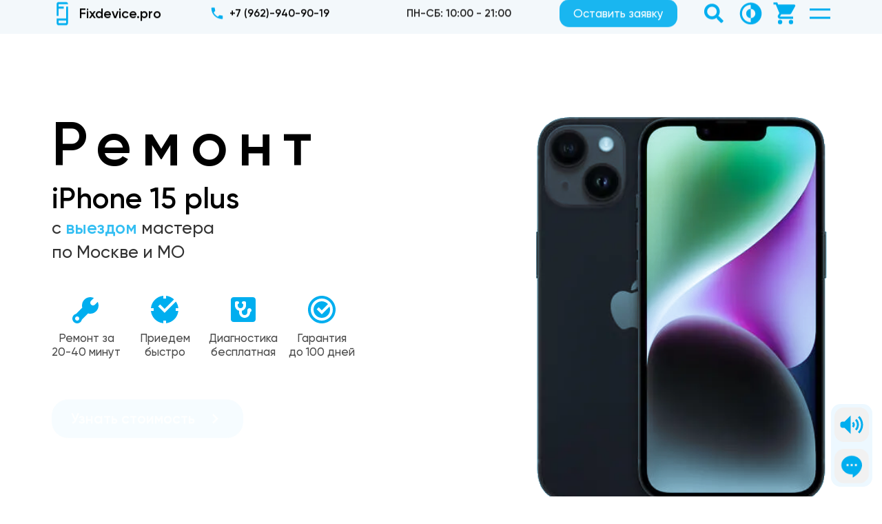

--- FILE ---
content_type: text/html; charset=UTF-8
request_url: https://fixdevice.pro/remont-telefonov/iphone/iphone-15-plus
body_size: 12464
content:
<!doctype html>
<html lang="ru">
<head>
<meta charset="UTF-8">
<title>Ремонт iPhone 15 plus Москва - Замена экрана, батареи с выездом мастера на дом</title>
<link rel="canonical" href="https://fixdevice.pro/remont-telefonov/iphone/iphone-15-plus"> 
<meta name="description" content="Срочный ремонт iPhone 15 plus с выездом на дом. Выезд бесплатный. Гарантия до 100 дней. Диагностика бесплатная.">
<meta name="keywords" content="iphone 15 plus,ремонт,москва,c выездом,мастера,на дом,замена,стекла,батареи,дисплея,аккумулятора,динамика"> 
<meta property="og:title" content="Ремонт iPhone 15 plus - Замена экрана, батареи с выездом мастера на дом в Москве | Fixdevice.pro">
<meta property="og:description" content="Срочный ремонт iPhone 15 plus с выездом на дом. Выезд бесплатный. Гарантия до 100 дней. Диагностика бесплатная. | Fixdevice.pro">
<meta name="viewport" content="width=device-width, initial-scale=1.0">
<meta name="robots" content="index, follow">
<meta http-equiv="Content-Security-Policy" content="upgrade-insecure-requests"> 


<base href="https://fixdevice.pro/">
<meta property="og:locale" content="ru_RU">
<meta property="og:type" content="website">
<meta property="og:site_name" content="Fixdevice.pro">
<meta property="og:image" content="https://fixdevice.pro//img/ogtitle/gorizontal.png">
<meta property="og:video " content= "https://fixdevice.pro/video/promo.mp4">
<meta property="og:image:secure_url" content="https://fixdevice.pro//img/ogtitle/gorizontal.png">
<meta property="og:video:secure_url" content="https://fixdevice.pro/video/promo.mp4">
<meta property="og:image:width" content="1280">
<meta property="og:image:height" content="720">
<meta property="og:url" content= "https://fixdevice.pro//remont-telefonov/iphone/iphone-15-plus">
<link rel="manifest" href="/assets/manifest.json">
  
  

<link rel="apple-touch-icon" sizes="57x57" href="https://fixdevice.pro/img/favicon/apple-icon-57x57.png">
<link rel="apple-touch-icon" sizes="60x60" href="https://fixdevice.pro/img/favicon/apple-icon-60x60.png">
<link rel="apple-touch-icon" sizes="72x72" href="https://fixdevice.pro/img/favicon/apple-icon-72x72.png">
<link rel="apple-touch-icon" sizes="76x76" href="https://fixdevice.pro/img/favicon/apple-icon-76x76.png">
<link rel="apple-touch-icon" sizes="114x114" href="https://fixdevice.pro/img/favicon/apple-icon-114x114.png">
<link rel="apple-touch-icon" sizes="120x120" href="https://fixdevice.pro/img/favicon/apple-icon-120x120.png">
<link rel="apple-touch-icon" sizes="144x144" href="https://fixdevice.pro/img/favicon/apple-icon-144x144.png">
<link rel="apple-touch-icon" sizes="152x152" href="https://fixdevice.pro/img/favicon/apple-icon-152x152.png">
<link rel="apple-touch-icon" sizes="180x180" href="https://fixdevice.pro/img/favicon/apple-icon-180x180.png">
<link rel="icon" type="image/png" sizes="192x192"  href="https://fixdevice.pro/img/favicon/android-icon-192x192.png">
<link rel="icon" type="image/png" sizes="32x32" href="https://fixdevice.pro/img/favicon/favicon-32x32.png">
<link rel="icon" type="image/png" sizes="96x96" href="https://fixdevice.pro/img/favicon/favicon-96x96.png">
<link rel="icon" type="image/png" sizes="16x16" href="https://fixdevice.pro/img/favicon/favicon-16x16.png">


<meta name="msapplication-TileImage" content="https://fixdevice.pro/img/favicon/apple-icon-144x144.png">

<!-- Chrome, Firefox OS and Opera -->
<meta name="theme-color" content="#ffffff">
<!-- Windows Phone -->
<meta name="msapplication-navbutton-color" content="#ffffff">
<meta name="msapplication-TileColor" content="#202020">
<!-- iOS Safari -->
<!--<meta name="apple-mobile-web-app-capable" content="yes">-->
<meta name="mobile-web-app-capable" content="yes">
<meta name="apple-mobile-web-app-status-bar-style" content="default">



<meta name="yandex-verification" content="90351532e0e21990">
<meta name="google-site-verification" content="SieC8467pqmRe_8poJv2BC9_CvjmK2JcbHPWwlSIjKk">
<meta name="google-site-verification" content="2r1p8BN6Se3D9nyJcMjecxh1B7bds4RGLK4u8XyhgDo">
<meta name="google-site-verification" content="FEywoEGst4LTGEVS9CYTQLAA8YfSsKHr33Jp4JQiQwI">
<meta name='wmail-verification' content='5e8c6b3142406f7413b69e3a8b6fb4d7'>
<meta name="ahrefs-site-verification" content="50bdda99c4873338fc6530a4d0a85a55a4bb6e833dfaee2f8aa18089e49f7c62">
<!--<meta name="facebook-domain-verification" content="c6mzpxwmzxqf13nt53eudwl0hfv9pf" />-->
<link rel="preload" href="https://fixdevice.pro/fonts/Gilroy/Gilroy-SemiBold/Gilroy-SemiBold.woff2" as="font" type="font/woff2" crossorigin="anonymous">
<link rel="preload" href="https://fixdevice.pro/fonts/Gilroy/Gilroy-Medium/Gilroy-Medium.woff2" as="font" type="font/woff2" crossorigin="anonymous">
<link rel="preload" href="/assets/main.min.css?v=1756334504" as="style">
<link rel="preload" href="/assets/scripts.min.js?v=1756334504" as="script">
<link rel="preconnect" href="https://www.googletagmanager.com">
<link rel="preconnect" href="https://mc.yandex.ru">
<link rel="preconnect" href="https://www.google-analytics.com">
<link rel="stylesheet" type="text/css" href="/assets/main.min.css?v=1756334504">





</head>
<body>
<main id="barba-wrapper" data-router-wrapper data-barba="wrapper">
<div class="barba-container" data-router-view="fade" data-barba="container">
<div class="pt60"></div>
<!-- Хлебные крошки  -->
<nav class="center" itemscope itemtype="http://schema.org/BreadcrumbList">
<nav class="breadcrumbs" id="remont-telefonov/iphone/iphone-15-plus" itemprop="itemListElement" itemscope itemtype="http://schema.org/ListItem"><a rel="follow" class="hover__o" href="remont-telefonov/" title="Телефоны" itemprop="item">ТЕЛЕФОНЫ<meta itemprop="position" content="1"></a><i>•</i>
<a rel="follow" class="hover__o" href="remont-telefonov/iphone/" title="iPhone" itemprop="item">IPHONE<meta itemprop="position" content="2"></a><i>•</i>
<span>15 PLUS<meta itemprop="name" content="iPhone 15 plus"></span></nav>
</nav>
<!-- Хлебные крошки  -->


<section class="center hero ">
<div class="hero__l">
    
<div class="hero__h1">
    <h1><strong class="hero__title">Ремонт </strong> <br><b class="hero__subtitle">iPhone 15 plus </b></h1>
    <p class="hero__desc">с <b class="__ca">выездом</b> мастера <br>
по Москве и МО <br></p>
</div>

<div class="hero__preem">

<div class="hero__preem__item"> <img class="hero__preem__item__icon" draggable="false" src="img/icons/wrench.svg" title="Иконка" alt="Ремонт при вас" loading="lazy">
<p class="hero__preem__item__text">Ремонт за <br>20-40 минут</p>
</div>

<div class="hero__preem__item"> <img class="hero__preem__item__icon" draggable="false" src="img/icons/realtime.svg" title="Иконка" alt="Выезд за час" loading="lazy">
<p class="hero__preem__item__text">Приедем <br>быстро</p>
</div>

<div class="hero__preem__item"> <img class="hero__preem__item__icon" draggable="false" src="img/icons/diagnostic.svg" title="Иконка" alt="Запчасти оригинал" loading="lazy">
<p class="hero__preem__item__text">Диагностика <br>бесплатная</p>
</div>

<div class="hero__preem__item"> <img class="hero__preem__item__icon" draggable="false" src="img/icons/radio_button.svg" title="Иконка" alt="Диагностика 0₽" loading="lazy">
<p class="hero__preem__item__text">Гарантия <br> до 100 дней</p>
</div>

</div>
<button class="hero__btm __btm to__second hover__o"> 
<span>Узнать стоимость</span> 
<img
loading="lazy" class="__btm__arrow" src="img/svg/angle-down.svg" title="Иконка" alt="Перейти"
draggable="false"> 
</button>
</div>
<div class="hero__r">
<img class="hero__img" loading="lazy" fetchpriority=high draggable="false" src="/assets/components/phpthumbof/cache/iphone-14.fc423525472be71f66b60a4734d297bf.png" alt="Ремонт Ремонт  iPhone 15 plus  с выездом мастера">
</div>
<!--<img class="hero__arrow" id="choose" loading="lazy" src="img/svg/angle-down-blue.svg" alt="Скроль вниз">-->
</section>

<section class="center __second">
<h2 class="__title">Что сломалось?</h2>
<ul class="card__list">
    
    
<!-- Диагностика -->


<li class="part__item card__item cards__theme hover__o" 
data-no-price
data-name="iPhone 15 plus" 
data-price="0" 
data-info="Диагностика" 
title="Нажми чтобы узнать стоимость"
>

<div class="card__item__prev">  
<img src="img/icons/diagnostic.svg" alt="Диагностика" loading="lazy" class="card__item__img">

</div>
<h2 class="card__item__text">Нужна диагностика</h2> 
</li>
<!-- Диагностика -->

<!-- display -->

<li class="part__item card__item cards__theme hover__o" 
title="Нажми чтобы узнать стоимость"
data-name="iPhone 15 plus" 
data-price="6990" 
data-info="Дисплей" 
data-price-online="true"
data-price-date-now="126"
data-price-date-last="124"
>

<div class="card__item__prev">
<img src="img/icons/iphone_x.svg" alt="Разбит дисплей" loading="lazy" data-opacity="" class="card__item__img">
</div>
<h2 class="card__item__text">Дисплей</h2> 
<a href="remont-telefonov/iphone/iphone-15-plus/displeya" class="hidden">Замена дисплея, экрана на iPhone 15 plus цена</a>
<span class="hidden"> от 6990₽</span>

</li>

<!-- display -->



<!-- акб -->

<li class="part__item card__item cards__theme hover__o" 
title="Нажми чтобы узнать стоимость"
data-name="iPhone 15 plus" 
data-price="6490" 
data-info="Аккумулятор" 
data-price-online="true"
>


<div class="card__item__prev">
<img src="img/icons/charging_battery.svg" alt="Аккумулятор" loading="lazy" data-opacity="" class="card__item__img">
</div>
<h2 class="card__item__text">Аккумулятор</h2> 
<a href="remont-telefonov/iphone/iphone-15-plus/batarei" class="hidden">Замена аккумулятора на iPhone 15 plus цена</a>
<span class="hidden"> от 6490₽</span>


</li>

<!-- акб -->



<!-- vdin -->

<li class="part__item card__item cards__theme hover__o" 
title="Нажми чтобы узнать стоимость"

data-name="iPhone 15 plus" 
data-price="1490" 
data-info="Динамик верхний" 
>


<div class="card__item__prev">
<img src="img/icons/speaker_phone.svg" alt="Динамик" loading="lazy" data-opacity="" class="card__item__img">
</div>
<h2 class="card__item__text">Динамик верхний</h2> 
<h3 class="hidden">Замена верхнего динамика на iPhone 15 plus цена</h3>
<a href="remont-telefonov/iphone/iphone-15-plus/dinamika" class="hidden">Замена верхнего динамика на iPhone 15 plus цена</a>
<span class="hidden"> от 1490₽</span>



</li>

<!-- vdin -->



<!-- тач  -->

<li class="part__item card__item cards__theme hover__o" 
title="Нажми чтобы узнать стоимость"
data-name="iPhone 15 plus" 
data-price="12990" 
data-info="Основное стекло (если матрица целая)"
>


<div class="card__item__prev">
<img src="img/icons/touchscreen.svg" alt="Стекло" loading="lazy" data-opacity="" class="card__item__img">
</div>
<h2 class="card__item__text">Стекло</h2> 
<a href="remont-telefonov/iphone/iphone-15-plus/stekla" class="hidden">Замена стекла, тачскрина на iPhone 15 plus цена недорого</a>

<span class="hidden"> от 12990₽</span>


</li>
 
<!-- тач  -->


<!-- backglass -->

<li class="part__item card__item cards__theme hover__o" 
title="Нажми чтобы узнать стоимость"

data-name="iPhone 15 plus" 
data-price="4990" 
data-info="Крышка" 
>



<div class="card__item__prev">
<img src="img/icons/case.svg" alt="Задняя крышка" loading="lazy" data-opacity="" class="card__item__img">
</div>
<h2 class="card__item__text">Крышка</h2> 
<h3 class="hidden">Замена задней крышки на iPhone 15 plus цена в москве</h3>
<span class="hidden"> от 4990₽</span>


</li>

<!-- backglass -->



<!-- mic -->

<li class="part__item card__item cards__theme hover__o" 
title="Нажми чтобы узнать стоимость"

data-name="iPhone 15 plus" 
data-price="4990" 
data-info="Микрофон"
>


<div class="card__item__prev">
<img src="img/icons/microphone.svg" alt="Микрофон" loading="lazy" data-opacity="" class="card__item__img">
</div>
<h2 class="card__item__text">Микрофон</h2> 
<h3 class="hidden">Ремонт микрофона на iPhone 15 plus цена на дому</h3>
<span class="hidden"> от 4990₽</span>


</li>

<!-- mic -->

<!-- ndin -->

<li class="part__item card__item cards__theme hover__o" 
title="Нажми чтобы узнать стоимость"

data-name="iPhone 15 plus" 
data-price="2990" 
data-info="Динамик нижний" 
>


<div class="card__item__prev">
<img src="img/icons/audio.svg" alt="Динамик" loading="lazy" data-opacity="" class="card__item__img">
</div>
<h2 class="card__item__text">Динамик нижний</h2> 
<h3 class="hidden">Замена нижнего динамика на iPhone 15 plus цена недорого</h3>
<span class="hidden"> от 2990₽</span>



</li>

<!-- ndin -->


<!-- faceid -->

<li class="part__item card__item cards__theme hover__o" 
title="Нажми чтобы узнать стоимость"

data-name="iPhone 15 plus" 
data-price="9990" 
data-info="Face id" 
>



<div class="card__item__prev">
<img src="img/icons/face_id.svg" alt="Face id" loading="lazy" data-opacity="" class="card__item__img">
</div>
<h2 class="card__item__text">Face id</h2> 
<h3 class="hidden">Восстановить Face id на iPhone 15 plus цена</h3>
<span class="hidden"> от 9990₽</span>


</li>

<!--faceid-->


<!-- okamera -->

<li class="part__item card__item cards__theme hover__o" 
title="Нажми чтобы узнать стоимость"

data-name="iPhone 15 plus" 
data-price="9990" 
data-info="Камера" 
>


<div class="card__item__prev">
<img src="img/icons/camera.svg" alt="Камера" loading="lazy" data-opacity="" class="card__item__img">
</div>
<h2 class="card__item__text">Камера</h2> 
<h3 class="hidden">Ремонт основной камеры на iPhone 15 plus цена</h3>
<span class="hidden"> от 9990₽</span>


</li>

<!--okamera-->



<!-- vkamera -->

<li class="part__item card__item cards__theme hover__o" 
title="Нажми чтобы узнать стоимость"

data-name="iPhone 15 plus" 
data-price="4990" 
data-info="Фронталка" 
>



<div class="card__item__prev">
<img src="img/icons/rotate_camera.svg" alt="Ремонт фронтальной камеры" loading="lazy" data-opacity="" class="card__item__img">
</div>
<h2 class="card__item__text">Фронталка</h2> 
<h3 class="hidden">Замена фронтальной камеры на iPhone 15 plus цена на дому</h3>
<span class="hidden"> от 4990₽</span>


</li>

<!--vkamera-->


<!-- Плата-->
<li class="part__item card__item cards__theme hover__o"
title="Нажми чтобы узнать стоимость"

data-name="iPhone 15 plus"
data-price="3000"
data-info="Плата"
>

<div class="card__item__prev">
<img src="img/icons/chip.svg" alt="Незнаю / другое" loading="lazy" data-opacity="" class="card__item__img">
</div>
<h2 class="card__item__text">Плата</h2>
<h3 class="hidden">Нужна пайка платы</h3>


</li>
<!--Плата -->


<!-- вода -->
<li class="part__item card__item cards__theme hover__o" 
title="Нажми чтобы узнать стоимость"

data-name="iPhone 15 plus" 
data-price="1990" 
data-info="Залит" 
>



<div class="card__item__prev">
<img src="img/icons/water.svg" alt="Попала вода" loading="lazy" data-opacity="" class="card__item__img">
</div>
<h2 class="card__item__text">Залит</h2>
<h3 class="hidden">Попала вода в iPhone 15 plus цена москва</h3>
<span class="hidden"> от 1990₽</span>

</li>
<!--water -->



<!-- nfc -->
<li class="part__item card__item cards__theme hover__o" 
title="Нажми чтобы узнать стоимость"
data-name="iPhone 15 plus" 
data-price="2990" 
data-info="NFC" 
>



<div class="card__item__prev">
<img src="img/icons/nfc.svg" alt="NFC" loading="lazy" data-opacity="" class="card__item__img">
</div>
<h2 class="card__item__text">NFC</h2> 
<h3 class="hidden">Не работает NFC на iPhone 15 plus цена срочно</h3>
<span class="hidden"> от 2990₽</span>


</li>
<!--nfc-->




<!-- wifi-->

<li class="part__item card__item cards__theme hover__o" 
title="Нажми чтобы узнать стоимость"

data-name="iPhone 15 plus" 
data-price="9990" 
data-info="Wifi"
>



<div class="card__item__prev">
<img src="img/icons/wi-fi_logo.svg" alt="Wifi" loading="lazy" data-opacity="" class="card__item__img">
</div>
<h2 class="card__item__text">Wifi</h2> 
<h3 class="hidden">Не работает Wifi на iPhone 15 plus цена недорого</h3>
<span class="hidden"> от 9990₽</span>




</li>

<!--wifi -->




<!-- modem -->

<li class="part__item card__item cards__theme hover__o" 
title="Нажми чтобы узнать стоимость"

data-name="iPhone 15 plus" 
data-price="9990" 
data-info="Связь" 
>



<div class="card__item__prev">
<img src="img/icons/cellular_network.svg" alt="Нет сети" loading="lazy" data-opacity="" class="card__item__img">
</div>
<h2 class="card__item__text">Связь</h2> 
<h3 class="hidden">Не ловит связь на iPhone 15 plus стоимость</h3>
<span class="hidden"> от 9990₽</span>


</li>

<!--modem -->

<!-- vibro -->

<li class="part__item card__item cards__theme hover__o" 
title="Нажми чтобы узнать стоимость"

data-name="iPhone 15 plus" 
data-price="2000" 
data-info="Вибромотор" 
>

<div class="card__item__prev">
<img src="img/icons/vibro.svg" alt="Вибро" loading="lazy" data-opacity="" class="card__item__img">
</div>
<h2 class="card__item__text">Вибро</h2> 
<h3 class="hidden">Не работает вибро на iPhone 15 plus починить в москве</h3>
<span class="hidden"> от 2000₽</span>



</li>
<!-- vibro -->


<!-- Codec -->

<li class="part__item card__item cards__theme hover__o" 
title="Нажми чтобы узнать стоимость"

data-name="iPhone 15 plus" 
data-price="3500" 
data-info="Микросхема звука" 
>

<div class="card__item__prev">
<img src="img/icons/transistor.svg" alt="Аудиокодек" loading="lazy" data-opacity="" class="card__item__img">
</div>
<h2 class="card__item__text">Аудиокодек</h2> 
<h3 class="hidden">Замена микросхемы звука на iPhone 15 plus стоимость</h3>
<span class="hidden"> от 3500₽</span>



</li>
<!-- Codec -->

<!-- Разьём -->

<li class="part__item card__item cards__theme hover__o" 
title="Нажми чтобы узнать стоимость"

data-name="iPhone 15 plus" 
data-price="4990" 
data-info="Разъём зарядки" 
>

<div class="card__item__prev">
<img src="img/icons/usb_on.svg" alt="Шлейф" loading="lazy" data-opacity="" class="card__item__img">
</div>
<h2 class="card__item__text">Зарядка</h2> 
<h3 class="hidden">Замена разъёма зарядки на iPhone 15 plus на дому стоимость</h3>
<span class="hidden"> от 4990₽</span>



</li>
<!-- Разъём -->

<!-- Кнопки -->

<li class="part__item card__item cards__theme hover__o" 
title="Нажми чтобы узнать стоимость"
data-name="iPhone 15 plus" 
data-price="1990" 
data-info="Кнопки" 
>

<div class="card__item__prev">
<img src="img/icons/home_button.svg" alt="Кнопки" loading="lazy" data-opacity="" class="card__item__img">
</div>
<h2 class="card__item__text">Кнопки</h2> 
<h3 class="hidden">Замена кнопки на iPhone 15 plus стоимость</h3>
<span class="hidden"> от 1990₽</span>

</li>
<!-- Кнопки -->

<!-- Бронестекло -->

<li class="part__item card__item cards__theme hover__o" 
title="Нажми чтобы узнать стоимость"

data-name="iPhone 15 plus" 
data-price="1000" 
data-info="Защитное стекло" 
>

<div class="card__item__prev">
<img src="img/icons/zashitka.svg" alt="Бронестекло" loading="lazy" data-opacity="" class="card__item__img">
</div>
<h2 class="card__item__text">Защитка</h2> 
<h3 class="hidden">Защитное стекло, пленка на iPhone 15 plus стоимость</h3>
<span class="hidden"> от 1000₽</span>

</li>
<!-- Бронестекло -->

<!-- Греется -->
<li class="part__item card__item cards__theme hover__o" 
data-no-price
data-name="iPhone 15 plus" 
data-price="2490" 
data-info="Греется" 
>

<div class="card__item__prev">  
<img src="img/icons/campfire.svg" alt="Прошивка" loading="lazy" class="card__item__img">


</div>
<h2 class="card__item__text">Греется</h2> 
<h3 class="hidden">Прошивка</h3>
<div class="hidden">от 2490₽</div>
</li>
<!-- Греется -->


<!-- OS -->

<li class="part__item card__item cards__theme hover__o" 
data-no-price
data-name="iPhone 15 plus" 
data-price="2490" 
data-info="Прошивка" 
>

<div class="card__item__prev">  
<img src="img/icons/os.svg" alt="Система" loading="lazy" class="card__item__img">


</div>
<h2 class="card__item__text">Прошивка</h2> 
<h3 class="hidden">Прошивка iPhone 15 plus</h3>
<div class="hidden">от 2490₽</div>
</li>

<!-- OS -->





</ul>
</section>
<div class="pt60"></div>
<!--<div class="padding__130"></div>-->
<div class="pt60"></div>
<section class="center">
<h2 class="__title">Другие модели <b class="hidden __ca">iPhone</b></h2>

<nav class="card__list mw800 ma">
<a class="card__item cards__theme hover__o" 
title="iPhone  12 mini с выездом мастера Fixdevice.pro"
href="https://fixdevice.pro/remont-telefonov/iphone/iphone-12-mini"
data-popular="200"
>
<!-- <img class="__clickable__item"  src="/img/icons/icons8_external_link.svg" loading="lazy" alt="Кликабельный элемент"> -->
<img class="card__item__cat__icon" src="/assets/components/phpthumbof/cache/apple.0342c079e82d06c539b2270e29df5624.png" alt="Фото iPhone">
<div class="card__item__prev">
<img loading="lazy" class="card__item__img" data-opacity="" title="iPhone 12 mini фото"
src="/assets/components/phpthumbof/cache/12.17aaeb957f205bc47ebe15f1272e55b2.png"
alt="Фото iPhone 12 mini">
</div>
<p class="card__item__text">12 MINI</p> 
</a>
<a class="card__item cards__theme hover__o" 
title="iPhone  17 Pro Max с выездом мастера Fixdevice.pro"
href="https://fixdevice.pro/remont-telefonov/iphone/iphone-17-pro-max"
data-popular="189"
>
<!-- <img class="__clickable__item"  src="/img/icons/icons8_external_link.svg" loading="lazy" alt="Кликабельный элемент"> -->
<img class="card__item__cat__icon" src="/assets/components/phpthumbof/cache/apple.0342c079e82d06c539b2270e29df5624.png" alt="Фото iPhone">
<div class="card__item__prev">
<img loading="lazy" class="card__item__img" data-opacity="" title="iPhone 17 Pro Max фото"
src="/assets/components/phpthumbof/cache/iphone-17-pro.17aaeb957f205bc47ebe15f1272e55b2.png"
alt="Фото iPhone 17 Pro Max">
</div>
<p class="card__item__text">17 PRO MAX</p> 
</a>
<a class="card__item cards__theme hover__o" 
title="iPhone  15 pro max с выездом мастера Fixdevice.pro"
href="https://fixdevice.pro/remont-telefonov/iphone/iphone-15-pro-max"
data-popular="533"
>
<!-- <img class="__clickable__item"  src="/img/icons/icons8_external_link.svg" loading="lazy" alt="Кликабельный элемент"> -->
<img class="card__item__cat__icon" src="/assets/components/phpthumbof/cache/apple.0342c079e82d06c539b2270e29df5624.png" alt="Фото iPhone">
<div class="card__item__prev">
<img loading="lazy" class="card__item__img" data-opacity="" title="iPhone 15 pro max фото"
src="/assets/components/phpthumbof/cache/15-pro-max2.17aaeb957f205bc47ebe15f1272e55b2.png"
alt="Фото iPhone 15 pro max">
</div>
<p class="card__item__text">15 PRO MAX</p> 
</a>
<a class="card__item cards__theme hover__o" 
title="iPhone  16 с выездом мастера Fixdevice.pro"
href="https://fixdevice.pro/remont-telefonov/iphone/iphone-16"
data-popular="189"
>
<!-- <img class="__clickable__item"  src="/img/icons/icons8_external_link.svg" loading="lazy" alt="Кликабельный элемент"> -->
<img class="card__item__cat__icon" src="/assets/components/phpthumbof/cache/apple.0342c079e82d06c539b2270e29df5624.png" alt="Фото iPhone">
<div class="card__item__prev">
<img loading="lazy" class="card__item__img" data-opacity="" title="iPhone 16 фото"
src="/assets/components/phpthumbof/cache/apple-iphone-16.17aaeb957f205bc47ebe15f1272e55b2.png"
alt="Фото iPhone 16">
</div>
<p class="card__item__text">16</p> 
</a>
<a class="card__item cards__theme hover__o" 
title="iPhone  15 pro с выездом мастера Fixdevice.pro"
href="https://fixdevice.pro/remont-telefonov/iphone/iphone-15-pro"
data-popular="341"
>
<!-- <img class="__clickable__item"  src="/img/icons/icons8_external_link.svg" loading="lazy" alt="Кликабельный элемент"> -->
<img class="card__item__cat__icon" src="/assets/components/phpthumbof/cache/apple.0342c079e82d06c539b2270e29df5624.png" alt="Фото iPhone">
<div class="card__item__prev">
<img loading="lazy" class="card__item__img" data-opacity="" title="iPhone 15 pro фото"
src="/assets/components/phpthumbof/cache/15-pro-max2.17aaeb957f205bc47ebe15f1272e55b2.png"
alt="Фото iPhone 15 pro">
</div>
<p class="card__item__text">15 PRO</p> 
</a>
<a class="card__item cards__theme hover__o" 
title="iPhone  11 pro Max с выездом мастера Fixdevice.pro"
href="https://fixdevice.pro/remont-telefonov/iphone/remont-iphone-11-pro-max"
data-popular="137"
>
<!-- <img class="__clickable__item"  src="/img/icons/icons8_external_link.svg" loading="lazy" alt="Кликабельный элемент"> -->
<img class="card__item__cat__icon" src="/assets/components/phpthumbof/cache/apple.0342c079e82d06c539b2270e29df5624.png" alt="Фото iPhone">
<div class="card__item__prev">
<img loading="lazy" class="card__item__img" data-opacity="" title="iPhone 11 pro Max фото"
src="/assets/components/phpthumbof/cache/11pro.17aaeb957f205bc47ebe15f1272e55b2.png"
alt="Фото iPhone 11 pro Max">
</div>
<p class="card__item__text">11 PRO MAX</p> 
</a>
<a class="card__item cards__theme hover__o" 
title="iPhone  15 с выездом мастера Fixdevice.pro"
href="https://fixdevice.pro/remont-telefonov/iphone/iphone-15"
data-popular="188"
>
<!-- <img class="__clickable__item"  src="/img/icons/icons8_external_link.svg" loading="lazy" alt="Кликабельный элемент"> -->
<img class="card__item__cat__icon" src="/assets/components/phpthumbof/cache/apple.0342c079e82d06c539b2270e29df5624.png" alt="Фото iPhone">
<div class="card__item__prev">
<img loading="lazy" class="card__item__img" data-opacity="" title="iPhone 15 фото"
src="/assets/components/phpthumbof/cache/iphone-14.7faf2d6660508cedb186beedcea902fa.png"
alt="Фото iPhone 15">
</div>
<p class="card__item__text">15</p> 
</a>



<a class="card__item cards__theme hover__o"
title="Выездной ремонт iPhone"
href="remont-telefonov/iphone/">
<div class="card__item__prev">
<img loading="lazy" class="card__item__img"
 title="Выездной ремонт iPhone" src="/assets/components/phpthumbof/cache/apple.a8fb08dc9a57a324868f1222edf034e8.png" 
alt="Ремонт iPhone с выездом мастера Fixdevice.pro">

</div>
<p class="card__item__text">Смотреть все</p> 
</a>

</nav>
</section>
<div class="pt60"></div>





<div class="pt60"></div>
<section class="center section__">

<h2 class="__title">Отзывы c Yandex</h2>
<div class="tpl__list__r">
<img loading="lazy" class="tpl__list__img__l dn768" src="/assets/components/phpthumbof/cache/b14.b2ef54752f6eae3c86523271a937f2a1.png" title="Фото" alt="Выгоды">

<div class="review__list">


<div class='review__item cards__theme'>
<div class='review__item__user'>
<img class='review__item__user__icon' loading='lazy' title='Иконка' alt='Иконка пользователя' src='img/icons/male_user.svg'>
<div class='review__item__user__name'>
<span>Юрий Сорокин</span>
<span class='review__item__rating'>&#9733;&#9733;&#9733;&#9733;&#9733;</span>
</div>
</div>
<p class='review__item__text'>Быстрая реакция специалиста пришлась по душе - приехал в течение часа, привёз все необходимые для Samsung Galaxy Note8 запчасти. Ремонт занял 30 мин, подробно разъяснил, как поступать, чтобы проблема не повторилась.  Дал гарантию на работу и запчасти. Рекомендую этот сервис</p>
<span class='review__item__data'>Опубликовано: 28 декабря 2020</span>
</div><div class='review__item cards__theme'>
<div class='review__item__user'>
<img class='review__item__user__icon' loading='lazy' title='Иконка' alt='Иконка пользователя' src='img/icons/male_user.svg'>
<div class='review__item__user__name'>
<span>Анна К.</span>
<span class='review__item__rating'>&#9733;&#9733;&#9733;&#9733;&#9733;</span>
</div>
</div>
<p class='review__item__text'>Отличный сервис. Быстро осуществили ремонт, через час после моего обращения. Цены не высокие. Рекомендую!</p>
<span class='review__item__data'>Опубликовано: 26 мая 2020</span>
</div><div class='review__item cards__theme'>
<div class='review__item__user'>
<img class='review__item__user__icon' loading='lazy' title='Иконка' alt='Иконка пользователя' src='https://avatars.mds.yandex.net/get-yapic/64336/ZUDKITmTnw3YHOs0TUMjkNnqr8-1574128899/islands-68'>
<div class='review__item__user__name'>
<span>Сергей В.</span>
<span class='review__item__rating'>&#9733;&#9733;&#9733;&#9733;&#9733;</span>
</div>
</div>
<p class='review__item__text'>Очень крутой мастер!!!Приехал в офис,требовалась замена экрана на хонор 9,все оперативно и удачно.Так же получилось заменить сканер отпечатка (по аппарату проехала машина и он умер вместе с экраном) Коллеги нахватали визиток,я однозначно по жизни теперь с этим мастером.Рекомендую вам и рекомендовать буду всем своим.100 баллов из 10ти!Спасибо Александру,удачи и процветания твоему бизнесу!P.S. Не навешает лапши на уши,если допустим где то отошел шлейф,просто воткнет его а не скажет что деталь умерла и нужна замена.</p>
<span class='review__item__data'>Опубликовано: 5 сентября 2019</span>
</div><div class='review__item cards__theme'>
<div class='review__item__user'>
<img class='review__item__user__icon' loading='lazy' title='Иконка' alt='Иконка пользователя' src='https://avatars.mds.yandex.net/get-yapic/31078/enc-e3fe0d63a7ccd5e26dc945ebc01dc29708b78fa33affa8b98f87965905270935/islands-68'>
<div class='review__item__user__name'>
<span>Regina Falange-Presniakova</span>
<span class='review__item__rating'>&#9733;&#9733;&#9733;&#9733;&#9733;</span>
</div>
</div>
<p class='review__item__text'> Обратилась  с Айфоном  и были вопросы по компьютеру.  Александр не оставил никаких вопросов - все решил быстро и за разумные деньги ! Рады , что Вас нам порекомендовали ! Спасибо . </p>
<span class='review__item__data'>Опубликовано: 24 июня</span>
</div><div class='review__item cards__theme'>
<div class='review__item__user'>
<img class='review__item__user__icon' loading='lazy' title='Иконка' alt='Иконка пользователя' src='https://avatars.mds.yandex.net/get-yapic/20706/enc-ae7cae358138fc3e72a01da9b0703cc801a2ec99d909418c1a6372432126425a/islands-68'>
<div class='review__item__user__name'>
<span>Елена Мареева</span>
<span class='review__item__rating'>&#9733;&#9733;&#9733;&#9733;&#9733;</span>
</div>
</div>
<p class='review__item__text'>Вызов с выездом на место для замены стекла на 6 айфоне. Мастер приехал быстро, сделал замену стекла (оригинал) и за одно поменял батарею (оказалась вздутой). Спасибо большое за работу, все сделано на высоком уровне.</p>
<span class='review__item__data'>Опубликовано: 29 августа 2019</span>
</div>


<!--<div class="review__item cards__theme">-->
<!--  <div class="review__item__user">-->
<!--<img class="review__item__user__icon" loading="lazy" title="Иконка" alt="Иконка пользователя" src="img/icons/chat_message_sent.svg"/>-->
<!--            <div class="review__item__user__name">-->
<!--        <span>Всё отзывы с Яндекса</span>-->
<!--      </div>-->
<!--  </div>-->
<!--  <p class="review__item__text">Все отзывы на яндекс картах</p>-->
<!--  <a  href="https://fixdevice.pro/otzivi" class="__btm"> -->
<!--      <img class="__btm__icon" src="/img/icons/preview_w.svg" title="Иконка" alt="Посмотреть на карте"> -->
<!--      <span>Смотреть</span> -->
<!--      <img class="__btm__arrow" src="img/svg/angle-down.svg" title="Иконка" alt="Перейти"> -->
<!--  </a>-->
<!--</div>-->


<div class="review__item cards__theme">
  <div class="review__item__user">
<img class="review__item__user__icon" loading="lazy" title="Иконка" alt="Иконка пользователя" src="img/icons/forward_message.svg">
            <div class="review__item__user__name">
        <span>Оставьте отзыв</span>
      </div>
  </div>
  <p class="review__item__text">Ваши отзывы продвигают нас</p>
  <a rel="nofollow" target="_blank" href="https://yandex.ru/maps/org/fixdevice_pro/121924229719/reviews/?ll=37.623968%2C55.753215&z=10" class="__btm">
      <span>Написать</span> 
      <img class="__btm__arrow" src="img/svg/angle-down.svg" title="Иконка" alt="Перейти"> 
  </a>
</div>

</div>



</div>

</section>
<div class="pt60"></div>
<!--отзывы -->
<div class="pt60"></div>
      <section class="center section__">

        <h2 class="__title">Вопросы и ответы</h2>
        <div class="tpl__list__l">

          <img loading="lazy" class="tpl__list__img__r dn768" src="/assets/components/phpthumbof/cache/b10.47aaef1c6871d433b08588100eade6b2.png" title="Фото" alt="Вопросы и ответы">

          <div class="tpl__list__item">
            <img class="tpl__list__icon" title="Иконка" alt="Ремонт недорого" loading="lazy"
              src="img/icons/realtime.svg">
            <div class="tpl__list__text">
              <h3 class="tpl__list__title">Какие сроки ремонта?</h3>
              <p class="tpl__list__desc">В среднем ремонт занимает 20-30 минут</p>
            </div>
          </div>

          <div class="tpl__list__item">
            <img class="tpl__list__icon" title="Иконка" alt="Недорогой ремонт" loading="lazy"
              src="img/icons/gold_medal.svg">
            <div class="tpl__list__text">
              <h3 class="tpl__list__title">Какая гарантия?</h3>
              <p class="tpl__list__desc">На замененные детали мы предоставляем гарантию сроком до 100 дней в
                зависимости от типа детали.
                На работы по восстановлению системных плат гарантия до 30 дней</p>
            </div>
          </div>

          <div class="tpl__list__item">
            <img class="tpl__list__icon" title="Иконка" alt="Цены" loading="lazy"
              src="img/icons/calculator.svg">
            <div class="tpl__list__text">
              <h3 class="tpl__list__title">Что входит в стоимость?</h3>
              <p class="tpl__list__desc">Выезд мастера, работа и нужные детали для починки</p>
            </div>
          </div>

          <div class="tpl__list__item">
            <img class="tpl__list__icon" title="Иконка" alt="Ремонт на дому" loading="lazy" src="img/icons/portraits.svg">
            <div class="tpl__list__text">
              <h3 class="tpl__list__title">Какие запчасти используем?</h3>
              <p class="tpl__list__desc">В процессе ремонта мы используем два типа деталей: копию или оригинал, в зависимости от запроса</p>
            </div>
          </div>
        </div>
      </section>
<div class="pt60"></div>
      

 <div class="pt60"></div>
 
        <section class="center section__">
          <h2 class="__title">Наши мастера</h2>
          <div class="tpl__list__r">
            <img
              loading="lazy"
              class="tpl__list__img__l dn768"
              src="/assets/components/phpthumbof/cache/m4.b2ef54752f6eae3c86523271a937f2a1.png"
              title="Фото"
              alt="Выгоды"
            >
            <div class="review__list">
              <div class="review__item cards__theme">
                <div class="review__item__user">
                  <img
                    class="review__item__user__icon"
                    loading="lazy"
                    title="Иконка"
                    alt="Иконка пользователя"
                    src="/assets/components/phpthumbof/cache/my.5db2c46cc2adea286a830a204c847d74.jpg"
                    data-src="img/masters/sasha.jpg"
                  >
                  <div class="review__item__user__name">
                    <span>Александр</span>
                    <b class="review__item__desc __ca">Основной мастер</b>
                    <!-- <span class="review__item__rating"
                      >&#9733;&#9733;&#9733;&#9733;&#9733;</span
                    > -->
                  </div>
                </div>
                <p class="review__item__text">Основатель проекта и мастер. Производит работы любой сложности по ремонту телефонов,
                  планшетов, ноутбуков всех брендов, Apple Watch
                </p>
                <span class="review__item__data">Опыт: 7 лет</span>
              </div>

              <div class="review__item cards__theme">
                <div class="review__item__user">
                  <img
                    class="review__item__user__icon"
                    loading="lazy"
                    title="Иконка"
                    alt="Иконка пользователя"
                    src="/assets/components/phpthumbof/cache/kolya.5db2c46cc2adea286a830a204c847d74.jpg"
                    data-src="img/masters/kolya.jpg"
                  >
                  <div class="review__item__user__name">
                    <span>Николай</span>
                    <b class="review__item__desc __ca">Инженер Apple</b>
                    <!-- <span class="review__item__rating"
                      >&#9733;&#9733;&#9733;&#9733;&#9733;</span> -->
                  </div>
                </div>
                <p class="review__item__text">
                  Производит работы по ремонту телефонов , планшетов всех
                  брендов. Долгое время работал в оффициальном сервисном центре Apple.
                </p>
                <span class="review__item__data">Опыт: 4 лет</span>
              </div>

              <div class="review__item cards__theme">
                <div class="review__item__user">
                  <img
                    class="review__item__user__icon"
                    loading="lazy"
                    title="Иконка"
                    alt="Иконка пользователя"
                    src="/assets/components/phpthumbof/cache/ilya.5db2c46cc2adea286a830a204c847d74.jpg"
                    data-src="img/masters/ilya.jpg"
                  >
                  <div class="review__item__user__name">
                    <span>Илья</span>
                    <b class="review__item__desc __ca">Инженер Android</b>
                   <!--  <span class="review__item__rating"
                     >&#9733;&#9733;&#9733;&#9733;</span
                   > -->
                  </div>
                </div>
                <p class="review__item__text">
                  Производит работы по ремонту ANDROID - Лучший мастер
                  прошлого месяца. Закончил курсы по ремонту техники
                </p>
                <span class="review__item__data">Опыт: 2 года</span>
              </div>
              
              <div class="review__item cards__theme">
                <div class="review__item__user">
                  <img
                    class="review__item__user__icon"
                    loading="lazy"
                    title="Иконка"
                    alt="Иконка пользователя"
                    src="img/icons/male_user.svg"
                    data-src="img/masters/misha.jpg"
                  >
                  <div class="review__item__user__name">
                    <span>Алексей</span>
                    <b class="review__item__desc __ca">Мастер ноутбуков</b>
                   <!--  <span class="review__item__rating"
                     >&#9733;&#9733;&#9733;&#9733;&#9733;</span
                   > -->
                  </div>
                </div>
                <p class="review__item__text">Производит работы по выездному ремонту ноутбуков всех брендов</p>
                <span class="review__item__data">Опыт: 3 года</span>
              </div>

              <div class="review__item cards__theme">
                <div class="review__item__user">
                  <img
                    class="review__item__user__icon"
                    loading="lazy"
                    title="Иконка"
                    alt="Иконка пользователя"
                    src="/assets/components/phpthumbof/cache/misha.5db2c46cc2adea286a830a204c847d74.jpg"
                    data-src="img/masters/misha.jpg"
                  >
                  <div class="review__item__user__name">
                    <span>Михаил</span>
                    <b class="review__item__desc __ca">BGA Инженер</b>
                    <!-- <span class="review__item__rating"
                      >&#9733;&#9733;&#9733;&#9733;&#9733;</span
                    > -->
                  </div>
                </div>
                <p class="review__item__text">Входит
                  в топ 10 пайщиков Москвы.
                  Производит работы по пайке любых телефонов и планшетов.
                </p>
                <span class="review__item__data">Опыт: 12 лет</span>
              </div>

              <div class="review__item cards__theme">
                <div class="review__item__user">
                  <img
                    class="review__item__user__icon"
                    loading="lazy"
                    title="Иконка"
                    alt="Иконка пользователя"
                    src="img/icons/chat_message_sent.svg"
                  >
                  <div class="review__item__user__name">
                    <span>Хотите стать мастером?</span>
                  </div>
                </div>
                <p class="review__item__text">Хорошо чинишь телефоны и есть опыт?</p>
                <a
                  rel="nofollow"
                  target="_blank"
                  href="https://t.me/imalets"
                  class="__btm"
                >
                  
                  <span>Связаться</span>
                  <img
                    loading="lazy"
                    class="__btm__arrow"
                    src="img/svg/angle-down.svg"
                    title="Иконка"
                    alt="Перейти"
                  >
                </a>
              </div>
            </div>
          </div>
        </section>
        <div class="pt60"></div>
<!-- ссылки на статьи -->
<div class="pt60"></div>
<section class="center" itemscope itemtype="http://schema.org/Article">
<h2 class="__title">Полезные лайфхаки</h2>
<div class="blog__main">
    
<a href="blog/obnovlenie-iphone-cherez-kompyuter-bez-poteri-dannyix" data-img="img/blog/itunes-2.png"
class="stat__preview__item hover__up"
itemprop="headline">

<meta itemprop="author" content="Themaltsev">
<meta itemprop="datePublished" content="2023-07-26">


<p title="Читать Обновление iPhone через компьютер без потери данных"
itemprop="name" class="stat__preview__item__text">Обновление iPhone через компьютер без потери данных</p>

<img class="stat__preview__item__img" data-opacity="" itemprop="image" loading="lazy" src="/assets/components/phpthumbof/cache/itunes-2.ab59278970ce8411d9cde34dad752c44.png" alt="Обновление iPhone через компьютер без потери данных">

<div class="stat__preview__item__views cards__theme">
<img
class="stat__preview__item__views__icon"
src="img/icons/glaz.svg"
alt="Количество просмотров"
title="Количество просмотров"
>
<div class="stat__preview__item__views__count">1168</div>
</div>
</a>
<a href="blog/kak-pochistit-operativnuyu-pamyat-iphone-i-ipad" data-img="img/stat/kak-pochistit-operativnuyu-pamyat-iphone-i-ipad/kak-pochistit-operativnuyu-pamyat-iphone-i-ipad-2.png"
class="stat__preview__item hover__up"
itemprop="headline">

<meta itemprop="author" content="Themaltsev">
<meta itemprop="datePublished" content="2024-04-21">


<p title="Читать Как почистить оперативную память iPhone и iPad"
itemprop="name" class="stat__preview__item__text">Как почистить оперативную память iPhone и iPad</p>

<img class="stat__preview__item__img" data-opacity="" itemprop="image" loading="lazy" src="/assets/components/phpthumbof/cache/kak-pochistit-operativnuyu-pamyat-iphone-i-ipad-2.0eafd395400afdeb1fdb19a751172300.png" alt="Как почистить оперативную память iPhone и iPad">

<div class="stat__preview__item__views cards__theme">
<img
class="stat__preview__item__views__icon"
src="img/icons/glaz.svg"
alt="Количество просмотров"
title="Количество просмотров"
>
<div class="stat__preview__item__views__count">2595</div>
</div>
</a>
<a href="blog/kodyi-oshibok-itunes-pri-obnovlenii-iphone" data-img="img/blog/img-9755.jpeg"
class="stat__preview__item hover__up"
itemprop="headline">

<meta itemprop="author" content="Themaltsev">
<meta itemprop="datePublished" content="2024-08-22">


<p title="Читать Коды ошибок iTunes при обновлении iPhone"
itemprop="name" class="stat__preview__item__text">Коды ошибок iTunes при обновлении iPhone</p>

<img class="stat__preview__item__img" data-opacity="" itemprop="image" loading="lazy" src="/assets/components/phpthumbof/cache/img-9755.ab59278970ce8411d9cde34dad752c44.png" alt="Коды ошибок iTunes при обновлении iPhone">

<div class="stat__preview__item__views cards__theme">
<img
class="stat__preview__item__views__icon"
src="img/icons/glaz.svg"
alt="Количество просмотров"
title="Количество просмотров"
>
<div class="stat__preview__item__views__count">389</div>
</div>
</a>
<a href="blog/besplatnaya-muzyika-na-iphone-2023-offlajn-i-bez-reklamyi" data-img="img/blog/logo-muzbot.png"
class="stat__preview__item hover__up"
itemprop="headline">

<meta itemprop="author" content="Themaltsev">
<meta itemprop="datePublished" content="2024-12-04">


<p title="Читать Бесплатная музыка на iPhone 2026 оффлайн и без рекламы"
itemprop="name" class="stat__preview__item__text">Бесплатная музыка на iPhone 2026 оффлайн и без рекламы</p>

<img class="stat__preview__item__img" data-opacity="" itemprop="image" loading="lazy" src="/assets/components/phpthumbof/cache/logo-muzbot.ab59278970ce8411d9cde34dad752c44.png" alt="Бесплатная музыка на iPhone 2026 оффлайн и без рекламы">

<div class="stat__preview__item__views cards__theme">
<img
class="stat__preview__item__views__icon"
src="img/icons/glaz.svg"
alt="Количество просмотров"
title="Количество просмотров"
>
<div class="stat__preview__item__views__count">107</div>
</div>
</a>
</div>

<div class="__btm__wrap">
    <a href="/blog/" class="__btm">
        <span>Смотреть все</span>
    <img class="__btm__arrow" src="img/svg/angle-down.svg" alt="Перейти">
    </a>
</div>
</section> 
<div class="pt60"></div>
<!-- ссылки на статьи -->
<div class="pt60"></div>

<section class="center">
  <form class="call__wrap form__submit">
    <h3 class="call__title">Оформите заявку</h3>
    <p class="call__desc">Перезвоним через 5 минут</p>
    <div class="call__body hover__o">
      <input class="call__input" data-tel-input="" aria-label="Номер телефона" autocomplete="home tel" type="tel"
        name="user_phone" placeholder="+7 (999)-999-99-99" required="">
<button type="submit" title="Отправить" class="call__btm">
<img class="call__btm__icon" src="img/svg/angle-down.svg" alt="Отправить заявку">
</button>
    </div>
    <p class="call__privacy">Отправляя форму, вы соглашаетесь с <a class="call__privacy__link"
        href="https://fixdevice.pro/privacy/">политикой конфидициальности.</a>
    </p>
</form>  
</section>




<div class="pt60"></div>


<div data-id="3747" class="hidden _id">3747</div>
</div>
</main>
<!-- barba end -->

<div data-disable-mouse2="true" class="hidden render__time" data-ip="144.76.32.114" data-profit="2500">0.0544 s</div>


<div class="preloader_main">
<svg version="1.1" class="preloader_logo" xmlns="http://www.w3.org/2000/svg"
xmlns:xlink="http://www.w3.org/1999/xlink" x="0px" y="0px" viewBox="0 0 200 200"
enable-background="new 0 0 200 200" xml:space="preserve">
<g>
<path id="device" d="M125.334,133.881H62v13.887v13.887v3.471c0,7.669,5.671,13.887,12.667,13.887h3.166h44.333h3.166
c6.995,0,12.667-6.218,12.667-13.887v-3.471v-6.943V54.035h-12.667v79.846H125.334z M125.334,154.711v6.943
c0,1.882-1.451,3.471-3.166,3.471H77.835c-1.716,0-3.166-1.591-3.166-3.471v-13.887h50.666v6.943h-0.001V154.711z" />
<path id="fix" d="M74.445,68.302h35.139V54.523H74.445V40.745c0-1.867,1.464-3.444,3.194-3.444h41.528h3.194h15.972
c0-7.609-5.721-13.778-12.778-13.778h-3.194H77.639h-3.194c-7.057,0-12.778,6.169-12.778,13.778v3.444v17.222v58.556h12.778V68.302
z" />
</g>
</svg>
<p class="preloader_logo_text">Fixdevice.pro™</p>
</div>
<header>
<div class="header center">
  <a class="header__logo" href="https://fixdevice.pro/" title="на главную">
    <img loading="lazy" draggable="false" class="header__logo__icon" src="img/logos/logo.svg" alt="Логотип Fixdevice.pro">
    <p class="header__logo__text">Fixdevice.pro</p>
  </a>
  <div class="header__contact">
    <div class="header__contact__call">
      <img loading="lazy" alt="Номер для связи" class="header__contact__call__icon" draggable="false" src="img/icons/phone.svg">
      <a href="tel:+79629409019" class="header__contact__call__text">+7 (962)-940-90-19</a>
    </div>
    <div class="header__contact__time">ПН-СБ: 10:00 - 21:00</div>
    
  </div>
  <div class="header__order order__btm dn768 hover__o"><span class="header__btm__text">Оставить заявку</span></div>
  <div class="header__btms">
    <img loading="lazy" draggable="false" class="header__btms__item header__search search__start hover__scale" src="img/svg/search.svg" title="Поиск по модели Fixdevice.pro" alt="Поиск по модели Fixdevice.pro">
    <div class="header__btms__item header__dark hover__scale">
      <img width="38" height="38" draggable="false" loading="lazy" class="dark__btm" data-auto="true" src="/img/icons/dark-ligth.svg" title="Измени схему оформление" alt="Измени схему оформление"> 
      </div>
    <div class="header__btms__item basket__open hover__scale">
      <img width="38" height="38" loading="lazy" class="basket__open__icon" title="Корзина" src="img/icons/shopping_cart.svg" alt="Корзина" draggable="false">
      <div class="basket__notify">0</div>
    </div>
  </div>
  
  <div class="hamburger" title="Меню">
    <div class="hamburger__up"></div>
    <div class="hamburger__down"></div>
  </div>
  
 
</div>
</header>

<footer class="footer">

<div class="footer__soc">

<a class="footer__soc__link hover_o" rel="nofollow" title="Наш Youtube Канал"
href="https://www.youtube.com/@M4Lets_tv">
<img class="footer__soc__img" title="Иконка" alt="Иконка Youtube" loading="lazy" src="img/icons/play_button.svg">
</a>


<a class="footer__soc__link hover_o" rel="nofollow" title="Наш Instagram"
href="https://www.instagram.com/fxde.ru">
<img class="footer__soc__img" title="Иконка" alt="Наш Instagram" loading="lazy" src="img/icons/instagram.svg">
</a>

<a class="footer__soc__link hover_o" rel="nofollow" title="Наш Telegram"
href="https://t.me/imalets">
<img class="footer__soc__img" title="Иконка" alt="Наш Telegram" loading="lazy" src="img/icons/telegram_app.svg">
</a>


<a class="footer__soc__link hover_o" rel="nofollow" title="Наш Whatsapp"
href="https://wa.me/79629409019?text=Здравствуйте+сколько+стоит+ремонт?">
<img class="footer__soc__img" title="Иконка" alt="Наш Whatsapp" loading="lazy" src="img/icons/whatsapp.svg">
</a>


</div>

<div class="footer__text">
<p>© <a href="/">Fixdevice.pro</a>™ 2016–2026</p>&nbsp;
</div>
</footer>















<form class="search__form">
<div class="search__string">
   <div title="Отменить" class="search__form__close">Отменить</div>
  <input type="text" aria-label="поиск по сайту" class="search__string__input" maxlength="90" value=""
    placeholder="Введи" required="" spellcheck="false" autocomplete="off" >
  <div class="clear__search"></div>
  <img class="search__icon" src="img/svg/search.svg" alt="Поиск">
</div>
<div class="search__cards">
<p class="search__cards__info">Ничего не найдено</p>
<div class="search__cards__list"></div>
</div>
</form>
<nav class="menu">
<ul class="menu__scroll center">
 
<!--<li class="menu__block__item"><a class="menu__block__link" href="/">Главная</a></li>-->
<li class="menu__block__item"><a class="menu__block__link" href="/remont-telefonov/">Ремонт телефонов</a></li>
<li class="menu__block__item"><a class="menu__block__link" href="/remont-noutbukov/">Ремонт ноутбуков</a></li>
<li class="menu__block__item"><a class="menu__block__link" href="/remont-planshetov/">Ремонт планшетов</a></li>
<li class="menu__block__item"><a class="menu__block__link" href="/remont-apple-watch/">Ремонт Apple Watch</a></li>

<li class="menu__block__item"><a class="menu__block__link" href="/kontakti/">Контакты</a></li>
<li class="menu__block__item"><a class="menu__block__link" href="/otzivi/">Отзывы</a></li>
<li class="menu__block__item"><a class="menu__block__link" href="/garantiya/">Гарантия</a></li>
<li class="menu__block__item"><a class="menu__block__link" href="/blog/">Блог</a></li>



</ul>
</nav>

 <div class="basket">
    <div class="basket__close btm__close">×</div>

    <div class="basket__wrap">
      <div class="basket__item">
        <div class="basket__item__name">Услуг(и):</div>
        <div class="basket__count">0</div>
        <div class="basket__item__name">от:</div>
        <div class="basket__summa">0</div>
        <span class="basket__currency">₽</span>
      </div>
    </div>

    <div class="basket__btms">
      <div rel="nofollow" class="basket__send hover__o">Оформить заявку</div>
      
      <img class="basket__details hover__scale" src="img/icons/view_details.svg" title="Открыть список"
        alt="Открыть список">
        
      <img class="basket__clear hover__scale" src="img/icons/trash-red.svg" title="Очистить корзину"
        alt="Очистить корзину">
    </div>

  </div>

<div class="btm_fixed">
  <img loading="lazy" class="btm_fixed_item top hover__scale" src="img/svg/angle-down-blue.svg" alt="Наверх" title="Скролл наверх">
  <img loading="lazy" class="btm_fixed_item mute__toggle hover__scale" src="img/icons/audio.svg" alt="Иконка звука" title="Управление звуком">
  <img loading="lazy" class="btm_fixed_item chose__call hover__scale" src="img/icons/chat_bubble.svg" alt="Иконка чата" title="Написать в чат">
</div>

<script type="application/ld+json">
{
  "@context": "https://schema.org",
  "@type": "WebSite",
  "url": "https://fixdevice.pro/",
  "potentialAction": {
    "@type": "SearchAction",
    "target": "https://fixdevice.pro//poisk?s={search_term_string}",
    "query-input": "required name=search_term_string"
  }
}
</script>

<script async src="/assets/scripts.min.js?v=1756334504"></script>

<!-- Yandex.Metrika counter -->
<script defer>
   (function(m,e,t,r,i,k,a){m[i]=m[i]||function(){(m[i].a=m[i].a||[]).push(arguments)};
   m[i].l=1*new Date();
   for (var j = 0; j < document.scripts.length; j++) {if (document.scripts[j].src === r) { return; }}
   k=e.createElement(t),
   a=e.getElementsByTagName(t)[0],
   k.async=1,k.src=r,
   a.parentNode.insertBefore(k,a)})
   (window, document, "script", "https://mc.yandex.ru/metrika/tag.js", "ym");

   ym(49104928, "init", {
        clickmap:true,
        trackLinks:true,
        accurateTrackBounce:true,
        webvisor:true
   });
</script>
<!-- /Yandex.Metrika counter -->
<!-- Global site tag (gtag.js) - Google Analytics -->
<script defer src="https://www.googletagmanager.com/gtag/js?id=UA-120545934-1"></script>
<script>
  (function (i, s, o, g, r, a, m) {
    i["GoogleAnalyticsObject"] = r;
    (i[r] =
      i[r] ||
      function () {
        (i[r].q = i[r].q || []).push(arguments);
      }),
      (i[r].l = 1 * new Date());
    (a = s.createElement(o)), (m = s.getElementsByTagName(o)[0]);
    a.async = 1;
    a.src = g;
    m.parentNode.insertBefore(a, m);
  })(
    window,
    document,
    "script",
    "https://www.google-analytics.com/analytics.js",
    "ga"
  );
  ga("create", "UA-120545934-1", "auto");
  ga("send", "pageview");
</script>





</body>
</html>
<!-- Render time: 0.0544 s -->


--- FILE ---
content_type: text/html; charset=UTF-8
request_url: https://fixdevice.pro/get-ip
body_size: -155
content:
3.23.129.248

--- FILE ---
content_type: text/css
request_url: https://fixdevice.pro/assets/main.min.css?v=1756334504
body_size: 11921
content:
.preloader_main{width:100%;height:100%;position:fixed;top:0;left:0;z-index:99999999999999;display:-webkit-box;display:-moz-box;display:-ms-flexbox;display:flex;-webkit-box-pack:center;-moz-box-pack:center;-ms-flex-pack:center;justify-content:center;min-height:-webkit-fill-available;-webkit-box-align:center;-moz-box-align:center;-ms-flex-align:center;align-items:center;background:var(--c5);display:flex;-webkit-box-orient:vertical;-webkit-box-direction:normal;-moz-box-orient:vertical;-moz-box-direction:normal;-ms-flex-direction:column;flex-direction:column;-webkit-backdrop-filter:blur(50px);backdrop-filter:blur(50px);-webkit-transform:scale(1);-moz-transform:scale(1);-ms-transform:scale(1);transform:scale(1)}.preloader_logo{width:30rem;height:auto;background-repeat:no-repeat;-moz-background-size:contain;background-size:contain;position:relative}#device,#fix{fill:none;stroke:var(--a1);stroke-width:1;stroke-dasharray:0 100%;-webkit-animation:logo 3s forwards ease-in-out;-moz-animation:logo 3s forwards ease-in-out;animation:logo 3s forwards ease-in-out}.preloader_logo_text,.preloader_logo_text i{color:var(--b1);font-size:3rem;font-family:"2";opacity:0;display:inline-block}@-webkit-keyframes logo-text{0%{-webkit-transform:translateY(200px);transform:translateY(200px);opacity:0}100%{-webkit-transform:translateY(0);transform:translateY(0);opacity:1}}@-moz-keyframes logo-text{0%{-moz-transform:translateY(200px);transform:translateY(200px);opacity:0}100%{-moz-transform:translateY(0);transform:translateY(0);opacity:1}}@keyframes logo-text{0%{-webkit-transform:translateY(200px);-moz-transform:translateY(200px);transform:translateY(200px);opacity:0}100%{-webkit-transform:translateY(0);-moz-transform:translateY(0);transform:translateY(0);opacity:1}}@-webkit-keyframes logo{0%{stroke-dasharray:0 100%}100%{stroke-dasharray:1000 100%;stroke-opacity:1}}@-moz-keyframes logo{0%{stroke-dasharray:0 100%}100%{stroke-dasharray:1000 100%;stroke-opacity:1}}@keyframes logo{0%{stroke-dasharray:0 100%}100%{stroke-dasharray:1000 100%;stroke-opacity:1}}@-webkit-keyframes logo-opacity{0%{opacity:1}50%{opacity:.5}100%{opacity:1}}@-moz-keyframes logo-opacity{0%{opacity:1}50%{opacity:.5}100%{opacity:1}}@keyframes logo-opacity{0%{opacity:1}50%{opacity:.5}100%{opacity:1}}@font-face{font-family:'1';font-weight:400;font-display:swap;src:url(../fonts/Gilroy/Gilroy-Medium/Gilroy-Medium.eot);src:url(../fonts/Gilroy/Gilroy-Medium/Gilroy-Medium.eot@) format('embedded-opentype'),url(../fonts/Gilroy/Gilroy-Medium/Gilroy-Medium.woff2) format('woff'),url(../fonts/Gilroy/Gilroy-Medium/Gilroy-Medium.ttf) format('truetype'),url(../fonts/Gilroy/Gilroy-Medium/Gilroy-Medium.svg#svgFontName) format('svg')}@font-face{font-family:'2';font-weight:700;font-display:swap;src:url(../fonts/Gilroy/Gilroy-SemiBold/Gilroy-SemiBold.eot);src:url(../fonts/Gilroy/Gilroy-SemiBold/Gilroy-SemiBold.eot@) format('embedded-opentype'),url(../fonts/Gilroy/Gilroy-SemiBold/Gilroy-SemiBold.woff2) format('woff'),url(../fonts/Gilroy/Gilroy-SemiBold/Gilroy-SemiBold.ttf) format('truetype'),url(../fonts/Gilroy/Gilroy-SemiBold/Gilroy-SemiBold.svg#svgFontName) format('svg')}:root{--w:#fff;--b:#000;--red:#e16161;--bgc:rgb(214, 235, 255);--bggr:radial-gradient(circle, #00aeef 0%, rgba(255, 255, 255, 1) 100%);--c1:#fff;--c2:#F1F1F1;--c3:#edf8ff;--c4:#f1f1f1c4;--c5:#ecf4f9a4;--b1:#000;--b2:#202020;--b3:#505050;--b4:#7e7e7e;--a1:#00aeef;--a2:#00afefd5;--bb:#BBBBBB;--dd:#ddd;--ee:#eee;--s1:0 0 10px 0 rgba(0, 0, 0, 0.11);--s2:0 0 10px 0 var(--a2);--blur:blur(20px);--brd1:24px;--brd2:14px;--brc1:1px solid #00afef3a;--tro:.2s opacity ease-in-out;--trc:.2s color ease-in-out;--trb:.2s background-color ease-in-out;--trt:.2s transform ease-in-out;--fltr1:drop-shadow(0 0 0 var(--a1));--fltr2:drop-shadow(0 0 0 var(--a1))}@supports not ((-webkit-backdrop-filter: blur(1px)) or (backdrop-filter: blur(1px))){:root{--c4:#F1F1F1;--c5:#edf8ff}}*{padding:0;margin:0;-webkit-box-sizing:inherit;-moz-box-sizing:inherit;box-sizing:inherit;font-weight:400}::-webkit-scrollbar{background-color:var(--c3);width:3px;height:3px}::-webkit-scrollbar-thumb{background-color:var(--a1)}body::-webkit-scrollbar{background:0 0;width:8px;-webkit-transition:1s ease-in-out;transition:1s ease-in-out;opacity:1}body::-webkit-scrollbar-thumb{background-color:var(--a1);opacity:1}html{-ms-touch-action:manipulation;touch-action:manipulation;-webkit-tap-highlight-color:transparent;-webkit-box-sizing:border-box;-moz-box-sizing:border-box;box-sizing:border-box;scroll-behavior:smooth;min-width:350px;font-size:14px}body{margin:0;padding:0;background-color:var(--c1);color:var(--b1);font-size:14px;font-family:"1",sans-serif;font-weight:400;overflow:visible;position:relative;padding-bottom:100px;min-height:100vh;overflow-x:hidden}@-webkit-keyframes animeRotate{0%{-webkit-transform:rotate(0);transform:rotate(0)}25%{-webkit-transform:rotate(90deg);transform:rotate(90deg)}50%{-webkit-transform:rotate(180deg);transform:rotate(180deg)}75%{-webkit-transform:rotate(270deg);transform:rotate(270deg)}100%{-webkit-transform:rotate(360deg);transform:rotate(360deg)}}@-moz-keyframes animeRotate{0%{-moz-transform:rotate(0);transform:rotate(0)}25%{-moz-transform:rotate(90deg);transform:rotate(90deg)}50%{-moz-transform:rotate(180deg);transform:rotate(180deg)}75%{-moz-transform:rotate(270deg);transform:rotate(270deg)}100%{-moz-transform:rotate(360deg);transform:rotate(360deg)}}@keyframes animeRotate{0%{-webkit-transform:rotate(0);-moz-transform:rotate(0);transform:rotate(0)}25%{-webkit-transform:rotate(90deg);-moz-transform:rotate(90deg);transform:rotate(90deg)}50%{-webkit-transform:rotate(180deg);-moz-transform:rotate(180deg);transform:rotate(180deg)}75%{-webkit-transform:rotate(270deg);-moz-transform:rotate(270deg);transform:rotate(270deg)}100%{-webkit-transform:rotate(360deg);-moz-transform:rotate(360deg);transform:rotate(360deg)}}.barba-container{visibility:hidden;overflow:hidden}.overflow__hidden{overflow:hidden!important}.overflow__visible{overflow:visible!important}.pn{padding:0!important}.hidden{display:none!important}.opacity{opacity:0!important}p{font-size:1rem}a{visibility:visible;color:var(--a1);text-decoration:none;font-size:1rem;cursor:pointer}b{font-family:'2';font-weight:800}em,i{font-style:normal}video{border:none}button,input,optgroup,select,textarea{font-family:inherit;font-size:100%;line-height:1.15;margin:0}button,input{overflow:visible}textarea{overflow:auto}ul{padding:0;margin:0;list-style:none}li{list-style-type:none}h2,h3,h4,h5,h6,ol,p{padding:0;margin:0;font-weight:400}a:focus,a:hover{text-decoration:underline}button,input,select,textarea{border:transparent;outline:0}.__btm__wrap{width:100%;display:-webkit-box;display:-moz-box;display:-ms-flexbox;display:flex;-webkit-box-pack:center;-moz-box-pack:center;-ms-flex-pack:center;justify-content:center;padding-top:1rem;padding-bottom:1rem}.__btm{cursor:pointer;color:var(--w);padding:14px 28px;display:-webkit-box;display:-moz-box;display:-ms-flexbox;display:flex;-webkit-box-pack:justify;-moz-box-pack:justify;-ms-flex-pack:justify;justify-content:space-between;-webkit-box-align:center;-moz-box-align:center;-ms-flex-align:center;align-items:center;background-color:var(--a1);-moz-border-radius:var(--brd1);border-radius:var(--brd1);-webkit-transition:var(--trt);-moz-transition:var(--trt);transition:var(--trt);font-family:'2',sans-serif;font-weight:400;font-size:18px}.__btm span{font-weight:400;font-size:1.5rem;color:var(--w)}.__btm__arrow{width:2rem;height:2rem;-webkit-transform:rotate(-90deg);-moz-transform:rotate(-90deg);-ms-transform:rotate(-90deg);transform:rotate(-90deg);margin-left:1rem;pointer-events:none}.__btm__icon{width:2rem;height:2rem;margin-left:1rem;pointer-events:none}.center{margin:0 auto;width:1200px;max-width:100%;position:relative;padding-left:35px;padding-right:35px}.overflow__search{overflow:hidden}.m0{margin:0!important}.hover__up{-webkit-transition:.2s transform ease-in!important;-moz-transition:.2s transform ease-in!important;transition:.2s transform ease-in!important}.hover__up:hover{-webkit-transform:translate(0,-10px);-moz-transform:translate(0,-10px);-ms-transform:translate(0,-10px);transform:translate(0,-10px)}.hover__o{opacity:.9;-webkit-transition:.2s box-shadow ease-in-out,.2s opacity ease-in-out;-moz-transition:.2s box-shadow ease-in-out,.2s opacity ease-in-out;transition:.2s box-shadow ease-in-out,.2s opacity ease-in-out}.hover__o:hover{opacity:1;-webkit-box-shadow:0 0 5px var(--a1);-moz-box-shadow:0 0 5px var(--a1);box-shadow:0 0 5px var(--a1)}.hover__scale{-webkit-transition:.2s transform ease-in-out!important;-moz-transition:.2s transform ease-in-out!important;transition:.2s transform ease-in-out!important}.hover__scale:hover{-webkit-transform:scale(1.09);-moz-transform:scale(1.09);-ms-transform:scale(1.09);transform:scale(1.09)}.cards__theme{background-color:var(--c3);-moz-border-radius:var(--brd1);border-radius:var(--brd1);border-radius:var(--brd1)}.__ca{color:var(--a1)!important}.__cr{color:#d84141!important}.__cd{color:#ddd!important}.__ce{color:#eee!important}.__cw{color:var(--w)!important}.bg__green{background:#1fb137!important;color:#fff!important}.bg__dark{background:#1c2838!important;color:#fff!important}.bg__gray{background:#6e6e6e!important;color:#fff!important}.bg__blue{background:#00aeef!important;color:#fff!important}.__tz{text-decoration:line-through!important}img{-o-object-fit:cover;object-fit:cover;color:transparent;border-style:none;-webkit-user-select:none;-moz-user-select:none;-ms-user-select:none;user-select:none;outline:0;border:none;user-select:none;pointer-events:fill}textarea::-webkit-scrollbar-thumb{display:none}textarea{resize:none}a:hover{text-decoration:none}.mt60{margin-top:60px}.mb60{margin-top:60px}.pt10{padding-top:10px}.pt20{padding-top:20px}.pt30{padding-top:30px}.pt60{padding-top:60px}.pb60{padding-top:60px}.pr50{padding-right:50%}.mw800{max-width:800px}.ma{margin:auto}.padding__130{padding-top:60px}.tar{text-align:right!important}.tal{text-align:left!important}.tac{text-align:center!important}.split__chart{display:inline-block}header{position:fixed;top:0;left:0;height:60px;width:100%;background-color:var(--c5);-webkit-backdrop-filter:var(--blur);backdrop-filter:var(--blur);color:var(--b1);z-index:997;-webkit-transition:var(--trt);-moz-transition:var(--trt);transition:var(--trt)}header a{text-decoration:none!important}header.hide{-webkit-transform:translate(0,-100%);-moz-transform:translate(0,-100%);-ms-transform:translate(0,-100%);transform:translate(0,-100%)}.header{height:100%;display:-webkit-box;display:-moz-box;display:-ms-flexbox;display:flex;-webkit-box-align:center;-moz-box-align:center;-ms-flex-align:center;align-items:center;-webkit-box-pack:justify;-moz-box-pack:justify;-ms-flex-pack:justify;justify-content:space-between}.header__logo{display:-webkit-box;display:-moz-box;display:-ms-flexbox;display:flex;-webkit-box-align:center;-moz-box-align:center;-ms-flex-align:center;align-items:center;cursor:pointer;margin-right:1rem}.header__logo__icon{width:30px;height:35px;margin-right:10px}.header__btms{display:-webkit-box;display:-moz-box;display:-ms-flexbox;display:flex;-webkit-box-align:center;-moz-box-align:center;-ms-flex-align:center;align-items:center;margin:0 1rem}.header__btms__item{position:relative;cursor:pointer;width:30px;height:30px;margin:0 10px;display:-webkit-box;display:-moz-box;display:-ms-flexbox;display:flex;-webkit-box-align:center;-moz-box-align:center;-ms-flex-align:center;align-items:center}.header__order{background-color:var(--a1);color:var(--w);cursor:pointer;padding:10px 20px;-moz-border-radius:var(--brd2);border-radius:var(--brd2);margin:0 1rem;display:-webkit-box;display:-moz-box;display:-ms-flexbox;display:flex;-webkit-box-align:center;-moz-box-align:center;-ms-flex-align:center;align-items:center}.header__btm__text{font-size:1.2rem;white-space:nowrap}.header__contact{-webkit-box-flex:1;-moz-box-flex:1;-ms-flex:auto;flex:auto;display:-webkit-box;display:-moz-box;display:-ms-flexbox;display:flex;-ms-flex-pack:distribute;justify-content:space-around;-webkit-box-align:center;-moz-box-align:center;-ms-flex-align:center;align-items:center}.header__contact__call{display:-webkit-box;display:-moz-box;display:-ms-flexbox;display:flex;-webkit-box-align:center;-moz-box-align:center;-ms-flex-align:center;align-items:center;cursor:pointer}.header__contact__call__icon{width:22px;height:22px;margin-right:.5rem}.header__contact__call__text{font-size:1.1rem;white-space:nowrap;font-family:'2',serif;color:var(--b1)}.header__contact__time{font-size:1.1rem;white-space:nowrap;font-family:'2',serif;color:var(--b2);display:-webkit-box;display:-moz-box;display:-ms-flexbox;display:flex;-webkit-box-align:center;-moz-box-align:center;-ms-flex-align:center;align-items:center}.hamburger{width:30px;height:30px;position:relative;cursor:pointer;-webkit-box-orient:vertical;-webkit-box-direction:normal;-moz-box-orient:vertical;-moz-box-direction:normal;-ms-flex-direction:column;flex-direction:column;-webkit-box-pack:justify;-moz-box-pack:justify;-ms-flex-pack:justify;justify-content:space-between;-webkit-user-select:none;-moz-user-select:none;-ms-user-select:none;user-select:none}.hamburger__up{position:absolute;top:0;bottom:0;margin:auto;width:100%;height:3px;background-color:var(--a1);-webkit-transform:translate(0,6px);-moz-transform:translate(0,6px);-ms-transform:translate(0,6px);transform:translate(0,6px);-webkit-transition:.3s transform ease-in-out;-moz-transition:.3s transform ease-in-out;transition:.3s transform ease-in-out}.hamburger__down{position:absolute;top:0;bottom:0;margin:auto;width:100%;height:3px;background-color:var(--a1);-webkit-transform:translate(0,-6px);-moz-transform:translate(0,-6px);-ms-transform:translate(0,-6px);transform:translate(0,-6px);-webkit-transition:.3s transform ease-in-out;-moz-transition:.3s transform ease-in-out;transition:.3s transform ease-in-out}.hamburger.open .hamburger__up{-webkit-transform:rotate(45deg);-moz-transform:rotate(45deg);-ms-transform:rotate(45deg);transform:rotate(45deg)}.hamburger.open .hamburger__down{-webkit-transform:rotate(-45deg);-moz-transform:rotate(-45deg);-ms-transform:rotate(-45deg);transform:rotate(-45deg)}.hamburger:hover .hamburger__up{-webkit-transform:translate(0,7px);-moz-transform:translate(0,7px);-ms-transform:translate(0,7px);transform:translate(0,7px)}.hamburger:hover .hamburger__down{-webkit-transform:translate(0,-7px);-moz-transform:translate(0,-7px);-ms-transform:translate(0,-7px);transform:translate(0,-7px)}.hamburger.open:hover .hamburger__up{-webkit-transform:rotate(45deg);-moz-transform:rotate(45deg);-ms-transform:rotate(45deg);transform:rotate(45deg)}.hamburger.open:hover .hamburger__down{-webkit-transform:rotate(-45deg);-moz-transform:rotate(-45deg);-ms-transform:rotate(-45deg);transform:rotate(-45deg)}.header__logo__img{width:23px;height:42px;margin-right:10px;-moz-border-radius:var(--brd1);border-radius:var(--brd1);padding-top:5px;padding-bottom:5px}.header__logo__desc{font-size:.9rem;color:var(--b1);opacity:.8;white-space:nowrap}.header__logo__text{font-family:'2',sans-serif;font-size:1.4rem;color:var(--b1)}.header__logo__crumbs span{white-space:nowrap}.header__logo__crumbs span i{font-size:12px}.header__links{-webkit-box-flex:1;-moz-box-flex:1;-ms-flex:auto;flex:auto;display:-webkit-box;display:-moz-box;display:-ms-flexbox;display:flex;-webkit-box-pack:center;-moz-box-pack:center;-ms-flex-pack:center;justify-content:center}.header__service__item{cursor:pointer;color:var(--b1);opacity:.8;white-space:nowrap;margin-right:1rem;opacity:.8;font-size:1rem;-webkit-transition:.2s opacity ease-in-out,.2s color ease-in-out;-moz-transition:.2s opacity ease-in-out,.2s color ease-in-out;transition:.2s opacity ease-in-out,.2s color ease-in-out;position:relative;padding:.5rem 0;overflow:hidden}.header__service__item:hover{opacity:1;color:var(--a1)}.header__service__item.active{color:var(--a1)}.header__service__item::before{content:'';position:absolute;width:100%;height:3px;bottom:0;background:var(--a1);-webkit-transform:translateX(-120%);-moz-transform:translateX(-120%);-ms-transform:translateX(-120%);transform:translateX(-120%);-webkit-transition:.2s transform ease-in-out;-moz-transition:.2s transform ease-in-out;transition:.2s transform ease-in-out}.header__service__item:hover::before{-webkit-transform:translateX(0);-moz-transform:translateX(0);-ms-transform:translateX(0);transform:translateX(0)}.header__time{display:-webkit-box;display:-moz-box;display:-ms-flexbox;display:flex;-webkit-box-pack:end;-moz-box-pack:end;-ms-flex-pack:end;justify-content:flex-end;-webkit-box-align:center;-moz-box-align:center;-ms-flex-align:center;align-items:center;margin-right:5px}.header__time__icon{width:20px;height:20px;margin-right:5px}.header__call{cursor:pointer;display:-webkit-box;display:-moz-box;display:-ms-flexbox;display:flex;-webkit-box-align:center;-moz-box-align:center;-ms-flex-align:center;align-items:center;-webkit-box-pack:end;-moz-box-pack:end;-ms-flex-pack:end;justify-content:flex-end;margin:0 10px}.header__call__text{cursor:pointer;white-space:nowrap;font-size:1rem;pointer-events:none;margin-right:15px}.header__call__text:hover{text-decoration:underline}#text-left{text-align:left}.text-center{text-align:center!important}.brand-model-h1{font-size:65px;padding-top:20px;padding-bottom:20px;font-family:'2',sans-serif;padding-right:130px}.__tleft{text-align:left!important}.__tcenter{text-align:center!important}.__clickable{position:relative}.__clickable__item{position:absolute;bottom:5px;right:5px;width:20px;height:20px;padding:2px;-moz-border-radius:2px;border-radius:2px}.__title{font-size:2rem;font-family:'2',sans-serif;font-weight:400;padding-top:1.5rem;padding-bottom:1.5rem;text-align:center}.__subtitle{font-family:'1';font-size:1.1rem;padding-bottom:1.5rem;text-align:center}.__desc{font-size:1.1rem;padding-top:1.1rem;padding-bottom:1.1rem;text-align:center}.__link{padding:10px 0;font-size:1.2rem}.z-gradient{font-size:1.5rem;padding-top:1rem;padding-bottom:1rem;color:var(--b1);margin:0;text-align:center;font-family:"2",serif}.main{padding-top:40px}.main_page_h1{text-align:center;font-size:6rem;font-family:'2';margin-bottom:1rem}.main_page_h2{text-align:center;font-size:40px;margin-bottom:.5rem}.main_page_preem{margin:3rem 0;display:grid;grid-template-columns:1fr 1fr 1fr 1fr;position:relative}.main_page_preem__item{display:-webkit-box;display:-moz-box;display:-ms-flexbox;display:flex;-webkit-box-orient:vertical;-webkit-box-direction:normal;-moz-box-orient:vertical;-moz-box-direction:normal;-ms-flex-direction:column;flex-direction:column;-webkit-box-pack:center;-moz-box-pack:center;-ms-flex-pack:center;justify-content:center;-webkit-box-align:center;-moz-box-align:center;-ms-flex-align:center;align-items:center}.main_page_preem__item__icon{width:50px;height:50px}.main_page_preem__item__text{font-size:1.2rem;text-align:center;margin-top:.5rem;opacity:.7}.hero{position:relative;display:-webkit-box;display:-moz-box;display:-ms-flexbox;display:flex;-ms-flex-wrap:wrap;flex-wrap:wrap;padding-bottom:120px}.hero__wrap{display:-webkit-box;display:-moz-box;display:-ms-flexbox;display:flex;-webkit-box-orient:vertical;-webkit-box-direction:normal;-moz-box-orient:vertical;-moz-box-direction:normal;-ms-flex-direction:column;flex-direction:column;width:100%}.hero__l{position:relative;width:60%;z-index:1}.hero__r{position:absolute;width:40%;height:100%;right:0;top:0}.hero__title{font-size:90px;letter-spacing:1rem;font-family:'2';margin:1rem 0}.hero__subtitle{display:block;font-size:3rem;font-family:'2'}.hero__desc{display:block;font-size:1.8rem;line-height:140%;font-family:'1';opacity:.8}.hero__img{position:absolute;top:0;right:1rem;height:100%;width:100%;-o-object-fit:contain;object-fit:contain;-webkit-filter:var(--fltr1);filter:var(--fltr1)}.hero__preem{display:-webkit-box;display:-moz-box;display:-ms-flexbox;display:flex;-webkit-box-orient:horizontal;-webkit-box-direction:normal;-moz-box-orient:horizontal;-moz-box-direction:normal;-ms-flex-direction:row;flex-direction:row;margin:3rem 0;-webkit-transform:translate(-5px,0);-moz-transform:translate(-5px,0);-ms-transform:translate(-5px,0);transform:translate(-5px,0)}.hero__preem__item{display:-webkit-box;display:-moz-box;display:-ms-flexbox;display:flex;-webkit-box-orient:vertical;-webkit-box-direction:normal;-moz-box-orient:vertical;-moz-box-direction:normal;-ms-flex-direction:column;flex-direction:column;-webkit-box-align:center;-moz-box-align:center;-ms-flex-align:center;align-items:center;width:100px;margin-right:1rem}.hero__preem__item__icon{width:48px;height:48px;-webkit-user-select:none;-moz-user-select:none;-ms-user-select:none;user-select:none}.hero__preem__item__text{font-size:1.2rem;text-align:center;margin-top:.5rem;opacity:.7}@-webkit-keyframes inf{0%{-webkit-transform:translate(0,0);transform:translate(0,0)}100%{-webkit-transform:translate(0,20px);transform:translate(0,20px)}}@-moz-keyframes inf{0%{-moz-transform:translate(0,0);transform:translate(0,0)}100%{-moz-transform:translate(0,20px);transform:translate(0,20px)}}@keyframes inf{0%{-webkit-transform:translate(0,0);-moz-transform:translate(0,0);transform:translate(0,0)}100%{-webkit-transform:translate(0,20px);-moz-transform:translate(0,20px);transform:translate(0,20px)}}.hero__arrow{position:absolute;bottom:2rem;left:0;right:0;margin:auto;width:1.5rem;height:1.5rem;-webkit-animation:inf 2s infinite ease-out;-moz-animation:inf 2s infinite ease-out;animation:inf 2s infinite ease-out}.about{display:-webkit-box;display:-moz-box;display:-ms-flexbox;display:flex;-ms-flex-wrap:wrap;flex-wrap:wrap;-webkit-box-pack:center;-moz-box-pack:center;-ms-flex-pack:center;justify-content:center;padding-bottom:40px}.about__title{font-size:24px;padding:15px 0;padding-top:7px;padding-bottom:7px;margin:0}.about__info{text-align:left;font-size:1rem;margin-top:.5rem;margin-bottom:.5rem;opacity:.8}.about__contacts{display:-webkit-box;display:-moz-box;display:-ms-flexbox;display:flex;-ms-flex-wrap:wrap;flex-wrap:wrap;-webkit-box-pack:center;-moz-box-pack:center;-ms-flex-pack:center;justify-content:center}.about__contacts__item{font-family:'2',sans-serif;width:280px;margin:10px auto;border:2px solid var(--a1);-moz-border-radius:var(--brd1);border-radius:var(--brd1);padding:15px 25px}.call__wrap{padding:2rem;max-width:600px;width:97%;margin:auto;-moz-border-radius:var(--brd1);border-radius:var(--brd1);background-color:var(--c3)}.call__title{font-size:2.4rem;text-align:center;font-family:'2'}.call__desc{font-size:1.2rem;margin:1rem 0;text-align:center}.call__body{position:relative;display:-webkit-box;display:-moz-box;display:-ms-flexbox;display:flex;-webkit-box-pack:center;-moz-box-pack:center;-ms-flex-pack:center;justify-content:center;z-index:1;-moz-border-radius:var(--brd1);border-radius:var(--brd1);overflow:hidden}.hero__send{max-width:440px;position:relative;display:-webkit-box;display:-moz-box;display:-ms-flexbox;display:flex;-webkit-box-pack:center;-moz-box-pack:center;-ms-flex-pack:center;justify-content:center;z-index:1;-moz-border-radius:var(--brd1);border-radius:var(--brd1);overflow:hidden}.call__input{width:100%;padding:20px 40px;padding-left:25px;font-size:16px;background-color:var(--c3);color:var(--b1);-webkit-transition:var(--tro);-moz-transition:var(--tro);transition:var(--tro)}.call__body .call__input,.call__wrap .call__input{background-color:var(--c2)!important}.call__input::-webkit-input-placeholder{color:var(--b2);opacity:.5}.call__input:-moz-placeholder{color:var(--b2);opacity:.5}.call__input::-moz-placeholder{color:var(--b2);opacity:.5}.call__input:-ms-input-placeholder{color:var(--b2);opacity:.5}.call__input::-ms-input-placeholder{color:var(--b2);opacity:.5}.call__input::placeholder{color:var(--b2);opacity:.5}.call__btm{background-color:var(--a1);position:absolute;top:0;right:0;cursor:pointer;-webkit-box-pack:center;-moz-box-pack:center;-ms-flex-pack:center;justify-content:center;color:var(--w);width:60px;height:100%;display:-webkit-box;display:-moz-box;display:-ms-flexbox;display:flex;-webkit-box-align:center;-moz-box-align:center;-ms-flex-align:center;align-items:center}.call__btm__icon{width:28px;height:28px;-webkit-transform:rotate(-90deg);-moz-transform:rotate(-90deg);-ms-transform:rotate(-90deg);transform:rotate(-90deg)}.call__privacy{font-size:1rem;text-align:center;padding-top:1rem}.call__privacy__link{font-size:1em}.wait__loader{position:absolute;top:0;left:0;height:100%;max-height:100vh;width:100%;background:0 0;-webkit-backdrop-filter:blur(5px);backdrop-filter:blur(5px);display:-webkit-box;display:-moz-box;display:-ms-flexbox;display:flex;-webkit-box-align:center;-moz-box-align:center;-ms-flex-align:center;align-items:center;-webkit-box-pack:center;-moz-box-pack:center;-ms-flex-pack:center;justify-content:center;font-size:40px;z-index:9;-moz-border-radius:var(--brd1);border-radius:var(--brd1)}.btm__close{cursor:pointer;position:absolute;top:5px;right:5px;width:30px;height:30px;font-size:30px;color:var(--a1);-moz-border-radius:50%;border-radius:50%;display:-webkit-box;display:-moz-box;display:-ms-flexbox;display:flex;-webkit-box-pack:center;-moz-box-pack:center;-ms-flex-pack:center;justify-content:center;-webkit-box-align:center;-moz-box-align:center;-ms-flex-align:center;align-items:center;opacity:.8;z-index:999}.btm__close i{position:absolute;top:6px;left:-65px;font-size:14px;color:#fff}.review__list{position:relative;display:grid;grid-template-columns:repeat(auto-fill,minmax(250px,1fr));grid-gap:1rem;-webkit-box-align:start;-moz-box-align:start;-ms-flex-align:start;align-items:start}.review__img{position:absolute;top:0;left:0;height:100%;z-index:-1;max-height:500px}.review__item{-webkit-box-orient:vertical;-webkit-box-direction:normal;-moz-box-orient:vertical;-moz-box-direction:normal;-ms-flex-direction:column;flex-direction:column;padding:1rem;overflow:hidden}.review__item__user{display:-webkit-box;display:-moz-box;display:-ms-flexbox;display:flex}.review__item__user__name{font-size:1.2rem;font-family:'2',sans-serif;display:-webkit-box;display:-moz-box;display:-ms-flexbox;display:flex;-webkit-box-orient:vertical;-webkit-box-direction:normal;-moz-box-orient:vertical;-moz-box-direction:normal;-ms-flex-direction:column;flex-direction:column;-webkit-box-pack:center;-moz-box-pack:center;-ms-flex-pack:center;justify-content:center;margin-left:1rem}.review__item__user__icon{width:60px;height:60px;-moz-border-radius:50%;border-radius:50%;-webkit-filter:var(--fltr1);filter:var(--fltr1)}.review__item__rating{color:var(--a1);margin-top:5px}.review__item__text{cursor:pointer;font-size:1rem;text-align:left;margin:1rem 0}.review__item__data{font-size:12px}.read__more{margin-top:5px;color:var(--a1)}.form-feel-otziv{margin-top:10px;display:-webkit-box;display:-moz-box;display:-ms-flexbox;display:flex;-webkit-box-orient:vertical;-webkit-box-direction:normal;-moz-box-orient:vertical;-moz-box-direction:normal;-ms-flex-direction:column;flex-direction:column;padding-bottom:5px;position:relative}.blog__main{display:grid;grid-template-columns:repeat(auto-fit,minmax(250px,auto));position:relative;margin-top:30px;margin-bottom:30px;grid-gap:1rem}.blog__search,.models_filter{width:100%;background-color:var(--c3);color:var(--b1);-moz-border-radius:var(--brd2);border-radius:var(--brd2);height:100%;padding:1rem;margin:20px 0}.blog__stat{width:100%;max-width:900px;margin:auto;display:-webkit-box;display:-moz-box;display:-ms-flexbox;display:flex;-webkit-box-align:center;-moz-box-align:center;-ms-flex-align:center;align-items:center;-webkit-box-orient:vertical;-webkit-box-direction:normal;-moz-box-orient:vertical;-moz-box-direction:normal;-ms-flex-direction:column;flex-direction:column}.blog__stat img{-moz-border-radius:var(--brd1);border-radius:var(--brd1);overflow:hidden}.blog__content p{padding:10px 0;max-width:100%;overflow:hidden}.blog__content ol{-webkit-padding-start:20px;-moz-padding-start:20px;padding-inline-start:20px;padding-top:1rem;padding-bottom:1rem}.blog__content li{list-style-type:unset}.blog__content p img{display:-webkit-box;display:-moz-box;display:-ms-flexbox;display:flex;margin:30px 0;max-width:100%;max-height:400px;-o-object-fit:contain;object-fit:contain;margin:0 auto;-moz-border-radius:var(--brd1);border-radius:var(--brd1);overflow:hidden}.stat__preview__item{position:relative;color:var(--b1);padding:15px;display:-webkit-box;display:-moz-box;display:-ms-flexbox;display:flex;-webkit-box-orient:vertical;-webkit-box-direction:normal;-moz-box-orient:vertical;-moz-box-direction:normal;-ms-flex-direction:column;flex-direction:column;-webkit-box-pack:end;-moz-box-pack:end;-ms-flex-pack:end;justify-content:flex-end;-moz-border-radius:var(--brd1);border-radius:var(--brd1);text-decoration:none;height:200px;overflow:hidden;z-index:1}.stat__preview__item__views{display:-webkit-box;display:-moz-box;display:-ms-flexbox;display:flex;-webkit-box-align:center;-moz-box-align:center;-ms-flex-align:center;align-items:center;padding:3px 7px;position:absolute;top:5px;right:5px}.stat__preview__item__views__count{font-size:1rem}.stat__preview__item__views__icon{width:14px;height:14px;margin-right:5px}.stat__preview__item__text{font-size:1.3rem;z-index:2;color:var(--w);z-index:3}.stat__preview__item__img{position:absolute;top:0;left:0;width:100%;height:100%;z-index:-1}.stat__preview__item::before{content:'';position:absolute;top:0;left:0;width:100%;height:100%;z-index:2;background:-webkit-gradient(linear,left top, left bottom,color-stop(0, rgba(255,255,255,0)),to(#000));background:-moz-linear-gradient(top,rgba(255,255,255,0) 0,#000 100%);background:linear-gradient(180deg,rgba(255,255,255,0) 0,#000 100%)}.blog__wrap{display:-webkit-box;display:-moz-box;display:-ms-flexbox;display:flex;-webkit-box-orient:vertical;-webkit-box-direction:normal;-moz-box-orient:vertical;-moz-box-direction:normal;-ms-flex-direction:column;flex-direction:column;-webkit-box-align:center;-moz-box-align:center;-ms-flex-align:center;align-items:center}.blog__img{margin:30px 0;max-height:500px;width:100%;max-width:100%;-o-object-fit:contain;object-fit:contain}.blog__content,.blog__content p{text-align:left;font-size:16px}.blog__link{margin:auto}.blog__video{display:-webkit-box;display:-moz-box;display:-ms-flexbox;display:flex;-webkit-box-pack:center;-moz-box-pack:center;-ms-flex-pack:center;justify-content:center;-moz-border-radius:20px;border-radius:20px;overflow:hidden!important;padding-top:50px;padding-bottom:50px;width:95vw;max-width:700px;margin:auto}.blog__count{text-align:center;font-size:1rem;margin-top:30px}.breadcrumbs{display:-webkit-box;display:-moz-box;display:-ms-flexbox;display:flex;-webkit-box-pack:start;-moz-box-pack:start;-ms-flex-pack:start;justify-content:flex-start;-webkit-box-align:center;-moz-box-align:center;-ms-flex-align:center;align-items:center;padding-left:5px;padding-right:5px;padding-top:30px;padding-bottom:30px;font-size:1rem;text-align:center;color:var(--b1);opacity:.7;line-height:22px;white-space:nowrap;overflow-x:auto}.breadcrumbs a{padding:.5rem 1rem;-webkit-box-shadow:var(--s1);-moz-box-shadow:var(--s1);box-shadow:var(--s1);background-color:var(--c3);-moz-border-radius:.5rem;border-radius:.5rem;font-size:1rem;text-decoration:none;color:var(--a1);margin:0 .5rem}.breadcrumbs span{display:-webkit-box;display:-moz-box;display:-ms-flexbox;display:flex;-webkit-box-align:center;-moz-box-align:center;-ms-flex-align:center;align-items:center;font-size:1rem;font-family:'2';white-space:nowrap;margin:0 .5rem}.hero__return{text-transform:uppercase;cursor:pointer;font-size:1rem;text-decoration:none;color:var(--a1);padding:.5rem}.about__header{text-align:center;padding-top:40px;padding-bottom:20px}.push__item{position:fixed;top:70px;right:5px;width:300px;min-height:80px;-moz-border-radius:var(--brd1);border-radius:var(--brd1);padding:10px;background-color:var(--c5);-webkit-backdrop-filter:var(--blur);backdrop-filter:var(--blur);-webkit-box-shadow:var(--s1);-moz-box-shadow:var(--s1);box-shadow:var(--s1);color:var(--b1);-webkit-transform:translate(100%,0);-moz-transform:translate(100%,0);-ms-transform:translate(100%,0);transform:translate(100%,0);-webkit-transition:var(--trt);-moz-transition:var(--trt);transition:var(--trt);z-index:99999988}.push__item.active{-webkit-transform:translate(0,0);-moz-transform:translate(0,0);-ms-transform:translate(0,0);transform:translate(0,0);-webkit-transition:var(--trt);-moz-transition:var(--trt);transition:var(--trt)}.push__item__head{display:-webkit-box;display:-moz-box;display:-ms-flexbox;display:flex;-webkit-box-align:center;-moz-box-align:center;-ms-flex-align:center;align-items:center;width:100%}.push__item__icon{width:30px;height:30px;-moz-border-radius:var(--brd2);border-radius:var(--brd2)}.push__item__logoname{margin-left:5px;font-size:1rem;-webkit-box-flex:1;-moz-box-flex:1;-ms-flex:auto;flex:auto}.push__item__time{margin-right:10px}.push__item__exit{cursor:pointer;width:30px;height:30px;-moz-border-radius:50%;border-radius:50%;background-color:var(--c1);z-index:99;position:relative}.push__item__exit::before{content:"";position:absolute;width:18px;height:2px;top:0;left:0;right:0;bottom:0;margin:auto;-webkit-transform:rotate(45deg);-moz-transform:rotate(45deg);-ms-transform:rotate(45deg);transform:rotate(45deg);background-color:var(--b1)}.push__item__exit::after{content:"";position:absolute;width:18px;height:2px;top:0;left:0;right:0;bottom:0;margin:auto;-webkit-transform:rotate(-45deg);-moz-transform:rotate(-45deg);-ms-transform:rotate(-45deg);transform:rotate(-45deg);background-color:var(--b1)}.push__item__body{margin-top:10px;margin-bottom:10px}.push__item__btm{cursor:pointer;display:-webkit-box;display:-moz-box;display:-ms-flexbox;display:flex;-webkit-box-align:center;-moz-box-align:center;-ms-flex-align:center;align-items:center;-webkit-box-pack:center;-moz-box-pack:center;-ms-flex-pack:center;justify-content:center;height:36px;-moz-border-radius:var(--brd1);border-radius:var(--brd1);font-size:18px;line-height:36px;margin-top:10px;color:var(--w);background-color:var(--a1);-webkit-user-select:none;-moz-user-select:none;-ms-user-select:none;user-select:none}.basket__notify{position:absolute;top:-5px;right:-5px;background-color:var(--red);color:var(--w);width:1.4rem;height:1.4rem;-moz-border-radius:50%;border-radius:50%;-webkit-transition:var(--tro);-moz-transition:var(--tro);transition:var(--tro);opacity:0;display:-webkit-box;display:-moz-box;display:-ms-flexbox;display:flex;-webkit-box-align:center;-moz-box-align:center;-ms-flex-align:center;align-items:center;-webkit-box-pack:center;-moz-box-pack:center;-ms-flex-pack:center;justify-content:center}.basket__notify.active{opacity:1}.basket{min-width:250px;opacity:0;-webkit-user-select:none;-moz-user-select:none;-ms-user-select:none;user-select:none;position:fixed;bottom:1rem;right:85px;margin:auto;-moz-border-radius:var(--brd2);border-radius:var(--brd2);background-color:var(--c5);-webkit-backdrop-filter:var(--blur);backdrop-filter:var(--blur);padding:1rem;-webkit-transform:translate(0,150%);-moz-transform:translate(0,150%);-ms-transform:translate(0,150%);transform:translate(0,150%);z-index:8;-webkit-transition:var(--trt),var(--tro);-moz-transition:var(--trt),var(--tro);transition:var(--trt),var(--tro);display:-webkit-box;display:-moz-box;display:-ms-flexbox;display:flex;z-index:999;-webkit-box-shadow:var(--s1);-moz-box-shadow:var(--s1);box-shadow:var(--s1);display:flex;-webkit-box-orient:vertical;-webkit-box-direction:normal;-moz-box-orient:vertical;-moz-box-direction:normal;-ms-flex-direction:column;flex-direction:column;box-shadow:var(--s1)}.basket.active{opacity:1;-webkit-transform:translate(0,0);-moz-transform:translate(0,0);-ms-transform:translate(0,0);transform:translate(0,0)}.basket__wrap{display:-webkit-box;display:-moz-box;display:-ms-flexbox;display:flex;-webkit-box-orient:vertical;-webkit-box-direction:normal;-moz-box-orient:vertical;-moz-box-direction:normal;-ms-flex-direction:column;flex-direction:column;padding:.5rem;padding-bottom:1rem}.basket__btms{display:-webkit-box;display:-moz-box;display:-ms-flexbox;display:flex;-webkit-box-align:center;-moz-box-align:center;-ms-flex-align:center;align-items:center}.basket__send{-webkit-box-flex:1;-moz-box-flex:1;-ms-flex:auto;flex:auto;cursor:pointer;background-color:var(--a1);-moz-border-radius:var(--brd1);border-radius:var(--brd1);color:var(--w);text-align:center;padding:1rem 2rem;font-size:1.2rem}.basket__clear{width:35px;height:35px;cursor:pointer;opacity:.7;margin-left:1rem;-webkit-transition:var(--tro);-moz-transition:var(--tro);transition:var(--tro);position:relative}.basket__details{width:35px;height:35px;cursor:pointer;opacity:.7;margin-left:1rem;-webkit-transition:var(--tro);-moz-transition:var(--tro);transition:var(--tro)}.basket__clear:hover,.basket__details:hover{opacity:1}.basket__item{display:-webkit-box;display:-moz-box;display:-ms-flexbox;display:flex;font-size:1.4rem}.basket__item__name{margin-right:.5rem}.basket__desc{display:-webkit-box;display:-moz-box;display:-ms-flexbox;display:flex;-webkit-box-orient:vertical;-webkit-box-direction:normal;-moz-box-orient:vertical;-moz-box-direction:normal;-ms-flex-direction:column;flex-direction:column;margin-top:1rem}.basket__count{width:20px;margin-right:.5rem;color:var(--a1)}.basket__summa{margin-right:5px;color:var(--a1)}.basket__parts__item{cursor:pointer;margin:1rem 0;position:relative;width:100%;padding-right:40px;display:-webkit-box;display:-moz-box;display:-ms-flexbox;display:flex;-webkit-box-align:center;-moz-box-align:center;-ms-flex-align:center;align-items:center}.basket__parts__btm__del{position:absolute;right:0;cursor:pointer;width:30px;height:30px;padding:5px;background-color:var(--c3);-moz-border-radius:50%;border-radius:50%}.top{-webkit-transform:rotate(180deg);-moz-transform:rotate(180deg);-ms-transform:rotate(180deg);transform:rotate(180deg);display:none;padding:12px!important;width:50px!important;height:50px!important}.top.active{display:block}.top:hover{-webkit-transform:rotate(180deg);-moz-transform:rotate(180deg);-ms-transform:rotate(180deg);transform:rotate(180deg)}@-webkit-keyframes zoom{0%{-webkit-transform:scale(1);transform:scale(1)}10%{-webkit-transform:scale(1.15);transform:scale(1.15)}20%{-webkit-transform:scale(1);transform:scale(1)}30%{-webkit-transform:scale(1);transform:scale(1)}40%{-webkit-transform:scale(1);transform:scale(1)}50%{-webkit-transform:scale(1);transform:scale(1)}60%{-webkit-transform:scale(1);transform:scale(1)}70%{-webkit-transform:scale(1.15);transform:scale(1.15)}100%{-webkit-transform:scale(1);transform:scale(1)}}@-moz-keyframes zoom{0%{-moz-transform:scale(1);transform:scale(1)}10%{-moz-transform:scale(1.15);transform:scale(1.15)}20%{-moz-transform:scale(1);transform:scale(1)}30%{-moz-transform:scale(1);transform:scale(1)}40%{-moz-transform:scale(1);transform:scale(1)}50%{-moz-transform:scale(1);transform:scale(1)}60%{-moz-transform:scale(1);transform:scale(1)}70%{-moz-transform:scale(1.15);transform:scale(1.15)}100%{-moz-transform:scale(1);transform:scale(1)}}@keyframes zoom{0%{-webkit-transform:scale(1);-moz-transform:scale(1);transform:scale(1)}10%{-webkit-transform:scale(1.15);-moz-transform:scale(1.15);transform:scale(1.15)}20%{-webkit-transform:scale(1);-moz-transform:scale(1);transform:scale(1)}30%{-webkit-transform:scale(1);-moz-transform:scale(1);transform:scale(1)}40%{-webkit-transform:scale(1);-moz-transform:scale(1);transform:scale(1)}50%{-webkit-transform:scale(1);-moz-transform:scale(1);transform:scale(1)}60%{-webkit-transform:scale(1);-moz-transform:scale(1);transform:scale(1)}70%{-webkit-transform:scale(1.15);-moz-transform:scale(1.15);transform:scale(1.15)}100%{-webkit-transform:scale(1);-moz-transform:scale(1);transform:scale(1)}}.btm_fixed{position:fixed;bottom:1rem;right:1rem;width:60px;height:auto;background-color:var(--c3);-moz-border-radius:var(--brd2);border-radius:var(--brd2);z-index:99;display:-webkit-box;display:-moz-box;display:-ms-flexbox;display:flex;-webkit-box-orient:vertical;-webkit-box-direction:normal;-moz-box-orient:vertical;-moz-box-direction:normal;-ms-flex-direction:column;flex-direction:column;-webkit-box-pack:center;-moz-box-pack:center;-ms-flex-pack:center;justify-content:center;-webkit-box-align:center;-moz-box-align:center;-ms-flex-align:center;align-items:center}.btm_fixed_item{padding:7px;margin:5px;-moz-border-radius:var(--brd2);border-radius:var(--brd2);background-color:var(--c2);width:50px;height:50px;cursor:pointer;-webkit-transition:var(--tro);-moz-transition:var(--tro);transition:var(--tro)}.dark__btm{-webkit-transform:rotate(0);-moz-transform:rotate(0);-ms-transform:rotate(0);transform:rotate(0);-webkit-transition:var(--trt);-moz-transition:var(--trt);transition:var(--trt)}.dark__btm.active{-webkit-transform:rotate(180deg);-moz-transform:rotate(180deg);-ms-transform:rotate(180deg);transform:rotate(180deg)}.chose__call{-webkit-transition:var(--tro);-moz-transition:var(--tro);transition:var(--tro);-webkit-animation:zoom 2s ease-in-out infinite;-moz-animation:zoom 2s ease-in-out infinite;animation:zoom 2s ease-in-out infinite;-webkit-animation-delay:7s;-moz-animation-delay:7s;animation-delay:7s;-webkit-animation-iteration-count:3;-moz-animation-iteration-count:3;animation-iteration-count:3}.search__form{position:fixed;top:0;width:100%;height:100%;background-color:var(--c4);-webkit-backdrop-filter:var(--blur);backdrop-filter:var(--blur);color:var(--b1);padding-top:15px;padding-bottom:10px;z-index:9999;display:none}.search__string{display:-webkit-box;display:-moz-box;display:-ms-flexbox;display:flex;height:40px;opacity:.9;margin:auto;position:relative;-webkit-transition:var(--tro);-moz-transition:var(--tro);transition:var(--tro);padding:0!important;max-width:1200px;width:97%;padding-right:100px!important}.search__string:hover{opacity:1}.search__icon{position:absolute;top:50%;-webkit-transform:translate(0,-50%);-moz-transform:translate(0,-50%);-ms-transform:translate(0,-50%);transform:translate(0,-50%);left:15px;width:18px;height:18px;opacity:.7}.search__string__input{width:100%;background-color:var(--c1);color:var(--b1);-moz-border-radius:var(--brd1);border-radius:var(--brd1);height:100%;padding-left:40px;padding-right:40px}.search__string__input::-webkit-input-placeholder{font-size:1rem;opacity:.8}.search__string__input:-moz-placeholder{font-size:1rem;opacity:.8}.search__string__input::-moz-placeholder{font-size:1rem;opacity:.8}.search__string__input:-ms-input-placeholder{font-size:1rem;opacity:.8}.search__string__input::-ms-input-placeholder{font-size:1rem;opacity:.8}.search__string__input::placeholder{font-size:1rem;opacity:.8}.search__form__close{cursor:pointer;position:absolute;top:50%;-webkit-transform:translate(0,-50%);-moz-transform:translate(0,-50%);-ms-transform:translate(0,-50%);transform:translate(0,-50%);right:10px;font-size:1.2rem;color:var(--a1)}.clear__search{display:none}.clear__search::after{content:'+';position:absolute;right:115px;top:13px;margin:auto;width:1rem;height:1rem;opacity:.8;font-size:2rem;display:-webkit-box;display:-moz-box;display:-ms-flexbox;display:flex;-webkit-box-align:center;-moz-box-align:center;-ms-flex-align:center;align-items:center;-webkit-transform:rotate(45deg);-moz-transform:rotate(45deg);-ms-transform:rotate(45deg);transform:rotate(45deg);color:var(--a1)}.search__cards{background-color:var(--c3);color:var(--b2);-moz-border-radius:var(--brd1);border-radius:var(--brd1);display:none;margin:auto;margin-top:10px;width:97%;margin-left:1.5% auto;margin-right:1.5% auto;max-width:1199px}.search__cards.active{display:block}.search__cards__info{width:100%;text-align:center;padding-top:14px;padding-bottom:14px;font-size:14px}.search__cards__list{display:-webkit-box;display:-moz-box;display:-ms-flexbox;display:flex;-ms-flex-wrap:wrap;flex-wrap:wrap;-webkit-box-pack:center;-moz-box-pack:center;-ms-flex-pack:center;justify-content:center;max-height:500px;overflow-y:auto}.search__cards__item{width:100%;padding:10px;color:var(--b2);background-color:rgba(0,0,0,0);font-size:1.2rem;border-bottom:1px solid var(--c3)}.search__cards__item:hover{color:var(--a1)}.preloader-ring-big{width:55px;height:55px;margin:0 auto;position:absolute;top:50%;left:50%;-webkit-transform:translate(-50%,-50%);-moz-transform:translate(-50%,-50%);-ms-transform:translate(-50%,-50%);transform:translate(-50%,-50%)}.preloader-ring-big::after,.preloader-ring-big::before{content:"";display:block;width:100%;height:100%;-moz-border-radius:50%;border-radius:50%;border:1px solid var(--a1);opacity:1;position:absolute;top:0;left:0;-webkit-animation:sk-bounce 2s ease-in-out infinite;-moz-animation:sk-bounce 2s ease-in-out infinite;animation:sk-bounce 2s ease-in-out infinite}.preloader-ring-big::after{-webkit-animation-delay:-1s;-moz-animation-delay:-1s;animation-delay:-1s}.preloader-ring{width:30px;height:30px;margin:0 auto;position:absolute;top:50%;left:50%;-webkit-transform:translate(-50%,-50%);-moz-transform:translate(-50%,-50%);-ms-transform:translate(-50%,-50%);transform:translate(-50%,-50%)}.preloader-ring::after,.preloader-ring::before{content:"";display:block;width:100%;height:100%;-moz-border-radius:50%;border-radius:50%;border:1px solid var(--a1);opacity:1;position:absolute;top:0;left:0;-webkit-animation:sk-bounce 2s ease-in-out infinite;-moz-animation:sk-bounce 2s ease-in-out infinite;animation:sk-bounce 2s ease-in-out infinite}.preloader-ring::after{-webkit-animation-delay:-1s;-moz-animation-delay:-1s;animation-delay:-1s}@-webkit-keyframes sk-bounce{0%{-webkit-transform:scale(0);transform:scale(0)}20%{-webkit-transform:scale(1);transform:scale(1)}40%{-webkit-transform:scale(1.5);transform:scale(1.5)}60%{-webkit-transform:scale(2);transform:scale(2);opacity:.5}80%{-webkit-transform:scale(2.5);transform:scale(2.5);opacity:.25}100%{-webkit-transform:scale(3);transform:scale(3);opacity:0}}@-moz-keyframes sk-bounce{0%{-moz-transform:scale(0);transform:scale(0)}20%{-moz-transform:scale(1);transform:scale(1)}40%{-moz-transform:scale(1.5);transform:scale(1.5)}60%{-moz-transform:scale(2);transform:scale(2);opacity:.5}80%{-moz-transform:scale(2.5);transform:scale(2.5);opacity:.25}100%{-moz-transform:scale(3);transform:scale(3);opacity:0}}@keyframes sk-bounce{0%{-webkit-transform:scale(0);-moz-transform:scale(0);transform:scale(0)}20%{-webkit-transform:scale(1);-moz-transform:scale(1);transform:scale(1)}40%{-webkit-transform:scale(1.5);-moz-transform:scale(1.5);transform:scale(1.5)}60%{-webkit-transform:scale(2);-moz-transform:scale(2);transform:scale(2);opacity:.5}80%{-webkit-transform:scale(2.5);-moz-transform:scale(2.5);transform:scale(2.5);opacity:.25}100%{-webkit-transform:scale(3);-moz-transform:scale(3);transform:scale(3);opacity:0}}.next__page__hook{position:relative;width:100%;height:100px;margin:auto;z-index:99;margin-bottom:30px}.next__page__hook__text{width:100%;text-align:center;position:absolute;bottom:-1.5rem}.next__page__hook__count{color:var(--a1)}.next__page__url{display:none}.chat__wrap{position:fixed;bottom:10px;right:-300px;margin:auto;width:300px;height:400px;z-index:99999999;-moz-border-radius:var(--brd1);border-radius:var(--brd1);overflow:hidden;-webkit-transform:translate(0,0);-moz-transform:translate(0,0);-ms-transform:translate(0,0);transform:translate(0,0);-webkit-transition:.5s transform cubic-bezier(1,0,0,1);-moz-transition:.5s transform cubic-bezier(1,0,0,1);transition:.5s transform cubic-bezier(1,0,0,1);background-color:transparent;-webkit-backdrop-filter:blur(30px);backdrop-filter:blur(30px);-webkit-box-shadow:var(--s1);-moz-box-shadow:var(--s1);box-shadow:var(--s1)}.chat__wrap.open{-webkit-transform:translate(-310px,0);-moz-transform:translate(-310px,0);-ms-transform:translate(-310px,0);transform:translate(-310px,0)}.chat__close{font-size:35px}.chat__title{position:absolute;top:0;left:0;width:100%;font-weight:800;font-size:22px;padding-top:14px;padding-left:14px;padding-bottom:12px;padding-right:35px;margin:0;background-color:var(--c1);z-index:9}.chat__body{width:100%;height:100%;padding-top:60px;padding-bottom:90px;overflow-y:auto}.chat__body__item{cursor:pointer;max-width:85%;background-color:var(--c3);color:var(--b1);-moz-border-radius:var(--brd2);border-radius:var(--brd2);padding:1.2rem;padding-top:10px;padding-right:60px;margin:5%;font-size:1rem;position:relative;display:-webkit-box;display:-moz-box;display:-ms-flexbox;display:flex;-webkit-box-align:space-between;-moz-box-align:space-between;-ms-flex-align:space-between;align-items:space-between;-webkit-box-orient:vertical;-webkit-box-direction:normal;-moz-box-orient:vertical;-moz-box-direction:normal;-ms-flex-direction:column;flex-direction:column;-webkit-box-pack:center;-moz-box-pack:center;-ms-flex-pack:center;justify-content:center;-webkit-user-select:none;-moz-user-select:none;-ms-user-select:none;user-select:none}.chat__body__item:first-child{margin-top:auto}.chat__body__item__user__icon{position:absolute;left:5px;top:5px;width:30px;height:30px;-moz-border-radius:50%;border-radius:50%;padding:1px}.chat__body__item__user{font-size:12px;padding-left:30px;padding-bottom:14px;text-align:left}.chat__body__item__manager{margin-right:13%;margin-left:2%!important;background-color:var(--a2);color:var(--w)}.chat__body__item__client{margin-left:13%;margin-right:2%!important}.chat__body__item__delete{width:20px;height:20px;font-size:20px;top:7px;right:7px}.chat__body__item__time{position:absolute;bottom:5px;right:14px;font-size:12px}.chat__body__item__text{width:100%;overflow:hidden}.chat__input{position:absolute;left:0;bottom:0;width:100%;display:-webkit-box;display:-moz-box;display:-ms-flexbox;display:flex;-webkit-box-align:center;-moz-box-align:center;-ms-flex-align:center;align-items:center;padding:7px;padding-top:14px;padding-bottom:1rem;background-color:var(--c3);z-index:9999}.chat__input__message{-webkit-box-flex:1;-moz-box-flex:1;-ms-flex:1;flex:1}.chat__main__input{height:60px;width:100%;padding:10px;-moz-border-radius:var(--brd2);border-radius:var(--brd2);background-color:var(--c1);color:var(--b2)}.chat__input__submit{cursor:pointer;height:32px;width:32px;-moz-border-radius:50%;border-radius:50%;background:0 0;-webkit-transition:.2s transform cubic-bezier(1,0,0,1);-moz-transition:.2s transform cubic-bezier(1,0,0,1);transition:.2s transform cubic-bezier(1,0,0,1);-moz-background-size:contain;background-size:contain;background-repeat:no-repeat;background-position:center;margin-left:10px}.chat__input__submit:hover{-webkit-transform:scale(1.1);-moz-transform:scale(1.1);-ms-transform:scale(1.1);transform:scale(1.1)}.disable{background:var(--c2)!important;color:var(--bb);border:none;opacity:.5}.val__err{color:#cd6f6f!important}.w100{width:100%!important}.promo__video{width:100%;max-width:500px;margin:auto;position:relative;-moz-border-radius:20px;border-radius:20px;overflow:hidden}.promo__video video{width:100%}.price__main{width:100%;max-width:700px}.price__list{padding-top:.5rem;display:-webkit-box;display:-moz-box;display:-ms-flexbox;display:flex;-webkit-box-orient:vertical;-webkit-box-direction:normal;-moz-box-orient:vertical;-moz-box-direction:normal;-ms-flex-direction:column;flex-direction:column}.price__item{background-color:var(--c1);cursor:pointer;display:-webkit-box;display:-moz-box;display:-ms-flexbox;display:flex;-webkit-box-pack:justify;-moz-box-pack:justify;-ms-flex-pack:justify;justify-content:space-between;-webkit-box-align:baseline;-moz-box-align:baseline;-ms-flex-align:baseline;align-items:baseline;padding:.5rem 0;font-size:1rem;font-family:'2',sans-serif;opacity:.8;-webkit-transition:all .2s ease;-moz-transition:all .2s ease;transition:all .2s ease;color:var(--b2);-moz-border-radius:var(--brd2);border-radius:var(--brd2);padding:.5rem 1rem;margin-bottom:.5rem}.price__item:last-child{border:none}.price__item:hover{opacity:1;color:var(--a1)}.price__item__link{width:100%;background-color:var(--a1);color:var(--w);padding:1rem;opacity:1;-moz-border-radius:var(--brd2);border-radius:var(--brd2)}.__loadprice{margin-left:3rem;width:1rem;height:1rem;position:relative}.__load{position:fixed;top:0;left:0;height:100%;width:100%;background-color:var(--c1);will-change:transform;min-height:500px;z-index:9;opacity:0;-webkit-transition:var(--tro);-moz-transition:var(--tro);transition:var(--tro)}.__load.active{opacity:1}.footer{position:absolute;bottom:0;left:0;right:0;width:100%;max-width:1199px;margin:auto;display:-webkit-box;display:-moz-box;display:-ms-flexbox;display:flex;-webkit-box-pack:justify;-moz-box-pack:justify;-ms-flex-pack:justify;justify-content:space-between;-webkit-box-align:center;-moz-box-align:center;-ms-flex-align:center;align-items:center;padding-bottom:1rem;padding-left:12.5px;padding-right:12.5px}.footer__text{display:-webkit-box;display:-moz-box;display:-ms-flexbox;display:flex;-webkit-box-align:center;-moz-box-align:center;-ms-flex-align:center;align-items:center;-ms-flex-wrap:wrap;flex-wrap:wrap;font-size:14px;-webkit-user-select:none;-moz-user-select:none;-ms-user-select:none;user-select:none}.footer__soc{display:-webkit-box;display:-moz-box;display:-ms-flexbox;display:flex;margin:15px 0}.footer__soc__link{margin:2px;padding:5px;-moz-border-radius:var(--brd2);border-radius:var(--brd2);background-color:var(--c3);display:-webkit-box;display:-moz-box;display:-ms-flexbox;display:flex;-webkit-box-align:center;-moz-box-align:center;-ms-flex-align:center;align-items:center;opacity:.9}.footer__soc__link:hover{opacity:1;-webkit-box-shadow:0 0 5px var(--a1);-moz-box-shadow:0 0 5px var(--a1);box-shadow:0 0 5px var(--a1)}.footer__soc__img{width:30px;height:30px;opacity:.8}.menu{position:fixed;top:75px;right:1rem;width:480px;padding:1rem;background-color:var(--c5);-webkit-backdrop-filter:var(--blur);backdrop-filter:var(--blur);z-index:999;opacity:0;overflow-y:scroll;-webkit-transform:translate(100%,0);-moz-transform:translate(100%,0);-ms-transform:translate(100%,0);transform:translate(100%,0);-webkit-transition:.25s all cubic-bezier(1,0,0,1);-moz-transition:.25s all cubic-bezier(1,0,0,1);transition:.25s all cubic-bezier(1,0,0,1);-moz-border-radius:var(--brd1);border-radius:var(--brd1)}.menu.active{-webkit-transform:translate(0,0);-moz-transform:translate(0,0);-ms-transform:translate(0,0);transform:translate(0,0);opacity:1}.menu__scroll{display:-webkit-box;display:-moz-box;display:-ms-flexbox;display:flex;-webkit-box-orient:vertical;-webkit-box-direction:normal;-moz-box-orient:vertical;-moz-box-direction:normal;-ms-flex-direction:column;flex-direction:column;overflow-x:hidden}.menu__block__item{position:relative;border-bottom:var(--brc1);-webkit-transition:.2s transform ease-in-out;-moz-transition:.2s transform ease-in-out;transition:.2s transform ease-in-out}.menu__block__item:hover{-webkit-transform:translate(3px,0);-moz-transform:translate(3px,0);-ms-transform:translate(3px,0);transform:translate(3px,0);color:var(--a1)}.menu__block__item::before{content:'';position:absolute;top:0;bottom:0;right:10px;margin:auto;width:8px;height:8px;border-top:3px solid var(--a1);border-right:3px solid var(--a1);-webkit-transform:rotate(45deg);-moz-transform:rotate(45deg);-ms-transform:rotate(45deg);transform:rotate(45deg)}.menu__block__link{display:-webkit-box;display:-moz-box;display:-ms-flexbox;display:flex;height:100%;width:100%;padding:1rem 0;font-size:1.3rem;font-family:'2';color:var(--b2)}.menu__block__link:hover{color:var(--a1)}[data-letter]{display:inline-block;pointer-events:none}.tpl__list__l{position:relative;padding-right:30%}.tpl__list__r{position:relative;padding-left:30%}.tpl__list__img__l{position:absolute;top:0;left:0;height:100%;z-index:0;max-height:450px;-webkit-filter:var(--fltr1);filter:var(--fltr1)}.tpl__list__img__r{position:absolute;top:0;right:0;height:100%;z-index:0;max-height:450px;-webkit-filter:var(--fltr1);filter:var(--fltr1)}.tpl__list__item{position:relative;display:-webkit-box;display:-moz-box;display:-ms-flexbox;display:flex;-webkit-box-orient:vertical;-webkit-box-direction:normal;-moz-box-orient:vertical;-moz-box-direction:normal;-ms-flex-direction:column;flex-direction:column;padding:2rem;padding-left:65px;padding-right:0}.tpl__list__icon{width:45px;min-width:45px;height:45px;text-align:center;color:var(--w);position:absolute;left:0;top:50%;-webkit-transform:translate(0,-50%);-moz-transform:translate(0,-50%);-ms-transform:translate(0,-50%);transform:translate(0,-50%);-webkit-user-select:none;-moz-user-select:none;-ms-user-select:none;user-select:none;-webkit-filter:var(--fltr1);filter:var(--fltr1)}.tpl__list__title{font-size:1.4rem;padding:.5rem 0;font-weight:400;font-family:'2',serif}.tpl__list__desc{opacity:.7;padding:5px 0}.tpl__list__btm{margin-top:15px;cursor:pointer;padding:12px 24px;-moz-border-radius:var(--brd1);border-radius:var(--brd1);background-color:var(--a1);color:var(--w);font-size:1.2rem;letter-spacing:1.5px;-webkit-user-select:none;-moz-user-select:none;-ms-user-select:none;user-select:none;max-width:330px;text-align:center;display:-webkit-inline-box;display:-moz-inline-box;display:-ms-inline-flexbox;display:inline-flex;-webkit-box-align:center;-moz-box-align:center;-ms-flex-align:center;align-items:center}.how__item{position:relative;cursor:pointer;width:100%;font-size:1.25rem;font-weight:400;padding:1.5rem;overflow:hidden;-webkit-transition:var(--tro);-moz-transition:var(--tro);transition:var(--tro);margin-bottom:1rem}.how__block{position:relative;width:100%}.how__img{position:absolute;top:0;right:0;height:100%;z-index:-1;max-height:500px}.how__list{display:-webkit-box;display:-moz-box;display:-ms-flexbox;display:flex;-webkit-box-orient:vertical;-webkit-box-direction:normal;-moz-box-orient:vertical;-moz-box-direction:normal;-ms-flex-direction:column;flex-direction:column;position:relative}.how__item__link{display:-webkit-box;display:-moz-box;display:-ms-flexbox;display:flex;-webkit-box-align:center;-moz-box-align:center;-ms-flex-align:center;align-items:center;position:relative}.how__item__icon{width:30px;min-width:30px;height:30px;margin-right:.5rem}.how__item__title{font-size:1.25rem;-webkit-box-flex:1;-moz-box-flex:1;-ms-flex:auto;flex:auto;font-family:'2'}.how__item__btm{width:1rem;height:1rem;color:var(--a1);position:relative;-webkit-transition:var(--trt);-moz-transition:var(--trt);transition:var(--trt)}.how__item__btm.active{-webkit-transform:rotate(-180deg);-moz-transform:rotate(-180deg);-ms-transform:rotate(-180deg);transform:rotate(-180deg)}.how__item__content{display:none;margin-top:.5rem;margin-left:.5rem}.link__page{cursor:pointer;color:var(--a1)}.card__list__popup__wrap{display:-webkit-box;display:-moz-box;display:-ms-flexbox;display:flex;width:100%;-webkit-box-orient:vertical;-webkit-box-direction:normal;-moz-box-orient:vertical;-moz-box-direction:normal;-ms-flex-direction:column;flex-direction:column}.card__list__popup__btm{max-width:300px;margin:0 auto}.card__list__popup{width:100%;margin-top:1rem;margin-bottom:2rem;display:grid;-webkit-box-pack:center;-moz-box-pack:center;-ms-flex-pack:center;justify-content:center;-webkit-box-orient:vertical;-webkit-box-direction:normal;-moz-box-orient:vertical;-moz-box-direction:normal;-ms-flex-direction:column;flex-direction:column;grid-template-columns:repeat(2,1fr);grid-gap:1rem}.card__list{padding:1rem 0;display:grid;grid-template-columns:repeat(auto-fill,minmax(150px,1fr));grid-gap:1rem}.card__item{cursor:pointer;position:relative;overflow:hidden;padding-top:70px;display:-webkit-box;display:-moz-box;display:-ms-flexbox;display:flex;-webkit-box-align:center;-moz-box-align:center;-ms-flex-align:center;align-items:center;-webkit-box-orient:vertical;-webkit-box-direction:normal;-moz-box-orient:vertical;-moz-box-direction:normal;-ms-flex-direction:column;flex-direction:column;-webkit-box-pack:center;-moz-box-pack:center;-ms-flex-pack:center;justify-content:center;min-width:120px;min-height:140px}.card__item__cat__icon{position:absolute;left:.7rem;top:.7rem;width:20px;height:20px;-moz-border-radius:50%;border-radius:50%;opacity:.7;-o-object-fit:contain;object-fit:contain}.card__item__prev{position:absolute;top:10px;right:0;left:0;margin:auto;width:60px;height:60px;z-index:1;-webkit-transition:var(--trt);-moz-transition:var(--trt);transition:var(--trt)}.card__item:hover .card__item__prev{-webkit-transform:scale(1.05);-moz-transform:scale(1.05);-ms-transform:scale(1.05);transform:scale(1.05)}.card__item__img{width:100%;height:100%;-o-object-fit:contain;object-fit:contain}.card__item__text{padding:1rem;color:var(--w);font-size:1.3rem;font-family:'1',serif;width:100%;position:relative;color:var(--b1);text-align:center}.polomki{display:grid;grid-gap:1rem;grid-template-columns:1fr 1fr 1fr}.polomki__item{padding:1.2rem}.polomki__item__h3{color:var(--a1);font-size:1.5rem;font-family:'2';padding-bottom:7.5px}.polomki__list{margin-bottom:1rem}.polomki__list__item{margin-bottom:.5rem}.privacy h2{margin:20px 0}.privacy p{margin:10px 0}.part__item{cursor:pointer;-webkit-user-select:none;-moz-user-select:none;-ms-user-select:none;user-select:none}.part__item::before{content:'';position:absolute;top:0;left:0;width:100%;height:100%;z-index:2;opacity:0;background-color:var(--a1);-webkit-transform:translate(0,100%);-moz-transform:translate(0,100%);-ms-transform:translate(0,100%);transform:translate(0,100%);-webkit-transition:var(--tro),var(--trt);-moz-transition:var(--tro),var(--trt);transition:var(--tro),var(--trt)}.part__item.active::before{-webkit-transform:translate(0,0);-moz-transform:translate(0,0);-ms-transform:translate(0,0);transform:translate(0,0);opacity:1}.part__item::after{content:'';opacity:0;position:absolute;top:48px;left:50%;width:60px;height:60px;z-index:3;-webkit-transform:translate(-50%,-50%);-moz-transform:translate(-50%,-50%);-ms-transform:translate(-50%,-50%);transform:translate(-50%,-50%);z-index:2;-webkit-transition:var(--tro);-moz-transition:var(--tro);transition:var(--tro);background-image:url([data-uri])}.part__item.active::after{opacity:1}.part__item.active .card__item__text{z-index:2;color:var(--w)}.__block{display:-webkit-box;display:-moz-box;display:-ms-flexbox;display:flex;padding:2rem;margin:3rem 0}.__block__text{width:47.5%;display:-webkit-box;display:-moz-box;display:-ms-flexbox;display:flex;-webkit-box-orient:vertical;-webkit-box-direction:normal;-moz-box-orient:vertical;-moz-box-direction:normal;-ms-flex-direction:column;flex-direction:column}.__block__img{width:47.5%;max-height:270px}.__block__m{width:5%}.__block__img img{width:100%;height:100%;-moz-border-radius:var(--brd1);border-radius:var(--brd1);-o-object-fit:cover;object-fit:cover}.__block__title{font-size:3rem;margin-bottom:2rem;font-family:'2'}.__block__desc{font-size:1.3rem;font-family:'1'}.malert::-webkit-scrollbar{display:none;display:block!important;opacity:1!important}.malert::-webkit-scrollbar{display:none}.malert-item::-webkit-scrollbar{display:block!important;opacity:1!important}[data-overlay]{background-color:var(--c5);-webkit-backdrop-filter:var(--blur);backdrop-filter:var(--blur);height:100%;width:100%;top:0;left:0;position:fixed;z-index:9999999}.malert{position:fixed;top:0;left:0;right:0;bottom:0;width:100%;z-index:99999999999;display:-webkit-box;display:-moz-box;display:-ms-flexbox;display:flex;-webkit-box-align:center;-moz-box-align:center;-ms-flex-align:center;align-items:center;overflow-y:auto}.malert-item{-webkit-user-select:none;-moz-user-select:none;-ms-user-select:none;user-select:none;position:relative;margin:auto;width:95%;max-width:550px;background-color:var(--c1);-moz-border-radius:20px;border-radius:20px;color:#fff;padding:1.5rem;padding-top:2rem;-webkit-box-shadow:var(--s1);-moz-box-shadow:var(--s1);box-shadow:var(--s1)}.malert__img{width:100%;height:200px;margin-bottom:1rem}.malert__img__photo{width:100%;height:100%;-o-object-fit:contain;object-fit:contain}.malert__video{overflow:hidden;-webkit-box-flex:2;-moz-box-flex:2;-ms-flex:2;flex:2;-moz-border-radius:20px;border-radius:20px;background-color:var(--c2);position:relative}.malert__video__item{width:100%;height:100%;-moz-border-radius:20px;border-radius:20px}.malert__video__item[poster]{width:100%;height:100%;-moz-border-radius:20px;border-radius:20px;-o-object-fit:contain;object-fit:contain}.malert__info{width:100%}.malert__img__map{width:100%;height:100%;-o-object-fit:cover;object-fit:cover;opacity:.3;-moz-border-radius:var(--brd);border-radius:var(--brd)}.malert__title{text-align:center;position:relative;font-size:1.7rem;margin-bottom:1rem;color:var(--b1)}.malert__item__price{font-family:'2';font-weight:800;font-size:2rem;margin-bottom:1rem;color:var(--b1);position:relative}.malert__item__price__old{font-family:'1';font-weight:400;opacity:.5;text-decoration:line-through;font-size:1.7rem}.malert__item__desc::-webkit-scrollbar{display:none}.malert__item__desc{font-family:'1';font-size:1.3rem;color:var(--b4);margin-bottom:1rem;max-height:300px;height:100%;overflow:scroll}.malert-item-btm{margin-top:1rem;position:relative;cursor:pointer;width:100%;-moz-border-radius:var(--brd);border-radius:var(--brd);padding:1rem 0;opacity:.9;-webkit-transition:var(--tro);-moz-transition:var(--tro);transition:var(--tro);text-align:center}.malert__info__order{display:grid;grid-column:1fr 1fr;grid-gap:.5rem}.malert__info__order__btm{position:relative;cursor:pointer;-moz-border-radius:var(--brd2);border-radius:var(--brd2);text-align:center;padding:1rem;opacity:.9;-webkit-transition:var(--tro);-moz-transition:var(--tro);transition:var(--tro)}.malert__info__order__btm:hover{opacity:1}.malert__info__order__btm__icon{width:25px;height:25px;position:absolute;top:50%;-webkit-transform:translate(0,-50%);-moz-transform:translate(0,-50%);-ms-transform:translate(0,-50%);transform:translate(0,-50%);left:10px}.malert__form{position:relative;margin-bottom:8px;display:-webkit-box;display:-moz-box;display:-ms-flexbox;display:flex;-webkit-box-align:center;-moz-box-align:center;-ms-flex-align:center;align-items:center;width:100%;max-width:100%;-moz-border-radius:var(--brd1);border-radius:var(--brd1);overflow:hidden}.malert__form__item{width:48%;margin:1%;font-size:16px}.malert__call__link{display:none}.malert__order__link{background-color:var(--c3);color:var(--a1)}.malert__info__text{padding:0 3px}.malert__close__ok span{color:var(--a1)}.malert__info__order__btm__text{font-size:1.3rem;white-space:nowrap}.malert__btm__arrow{position:absolute;top:13px;right:5px;width:1.5rem;height:1.5rem;-webkit-transform:rotate(-90deg);-moz-transform:rotate(-90deg);-ms-transform:rotate(-90deg);transform:rotate(-90deg);margin-left:1rem;pointer-events:none}.malert__html{width:100%;display:-webkit-box;display:-moz-box;display:-ms-flexbox;display:flex;position:relative}.disable__btm{background-color:var(--bb)!important;color:var(--w)!important;pointer-events:none}.malert__call__link{background:#00aeef!important;color:#fff!important}.malert__whatsapp__link{background:#1fb137;color:#fff!important}.malert__telegram__link{background:#26415e;color:var(--w)!important}@media (max-width:480px){.malert__info__order__btm__text{font-size:1.1rem}.malert__img{height:140px}.malert__title{font-size:1.5rem}.malert__item__price{font-size:1.4rem}.malert__item__price__old{font-size:1.1rem}.malert__item__desc{font-size:1.2rem}.malert__call__link{display:block}.malert__form{-webkit-box-orient:vertical;-webkit-box-direction:normal;-moz-box-orient:vertical;-moz-box-direction:normal;-ms-flex-direction:column;flex-direction:column}.malert__form__item{width:100%;margin:5px}.malert-item{margin-top:auto}}@media (max-width:1300px){.nav__sec{left:-40px;display:none}}@media (max-width:1199px){.main_page_h1{font-size:5rem;margin-bottom:.5rem}.main_page_h2{font-size:2.5rem}.center{padding-left:2.5%;padding-right:2.5%}.broken__item{width:32%}.sec__stat__preview{padding:0!important}.sec__otsivi{padding:0!important}}@media (max-width:1050px){.hero__title{font-size:72px}.hero__subtitle{font-size:2.5rem}.hero__desc{font-size:1.4rem}.hero__img{-webkit-transform:none;-moz-transform:none;-ms-transform:none;transform:none}.hamburger{display:-webkit-box;display:-moz-box;display:-ms-flexbox;display:flex}.header__order{margin-left:15px;margin-right:15px}.header__links{display:none}.header__logo{-webkit-box-flex:1;-moz-box-flex:1;-ms-flex:auto;flex:auto}.padding__130{padding-top:65px}}@media (max-width:992px){.__block__text{width:100%}.__block__img,.__block__m{display:none}.header__contact{-webkit-box-orient:vertical;-webkit-box-direction:normal;-moz-box-orient:vertical;-moz-box-direction:normal;-ms-flex-direction:column;flex-direction:column}.header__contact__time{margin:0}.main_page_h1{font-size:4rem}.main_page_h2{font-size:2rem}.__btm span{font-size:1.4rem}.tpl__list__item{padding:1rem;padding-left:65px}.hero__r{top:0}.hero__preem__item__icon{width:40px;height:40px}.device__main{width:100%}.__hero__main{-webkit-box-orient:vertical;-webkit-box-direction:normal;-moz-box-orient:vertical;-moz-box-direction:normal;-ms-flex-direction:column;flex-direction:column}.fast{min-width:100%;margin-top:.5rem}.how__img{opacity:.1}.broken__item{width:49%;-webkit-box-orient:horizontal;-webkit-box-direction:normal;-moz-box-orient:horizontal;-moz-box-direction:normal;-ms-flex-direction:row;flex-direction:row;-webkit-box-pack:start;-moz-box-pack:start;-ms-flex-pack:start;justify-content:flex-start}.broken__item__icon{width:35px;height:35px}.brand-model-h1{font-size:40px}.hover__up:hover{-webkit-transform:none;-moz-transform:none;-ms-transform:none;transform:none}.kak__img{opacity:.2}.hero__cards{-webkit-box-pack:justify;-moz-box-pack:justify;-ms-flex-pack:justify;justify-content:space-between}.polomki{grid-template-columns:1fr 1fr}}@media (max-width:768px){.main_page_h1{font-size:3rem}.main_page_h2{font-size:1.5rem}.basket__wrap{padding:0}.header__btms__item{width:24px;height:24px}.header__contact{margin-left:.5rem}.header__logo__icon{width:20px}.basket__item{-webkit-box-pack:center;-moz-box-pack:center;-ms-flex-pack:center;justify-content:center;margin-bottom:1.5rem}.hero__l{width:100%;z-index:2}.hero__sale{top:150px;font-size:1.2rem}.card__list__main{grid-template-columns:repeat(2,1fr);-webkit-box-pack:stretch;-moz-box-pack:stretch;-ms-flex-pack:stretch;justify-content:stretch}.loader__mask__text i{font-size:2rem}.hero__preem__item__icon{width:35px;height:35px}.tpl__list__l,.tpl__list__r{padding:0}.list{padding-left:0}.list__item__btm{right:10px;left:auto}.kak__item__title{font-size:1.5rem}.kak__item{margin-bottom:40px}.kak__item__desc,.list__text__desc{font-size:14px}.dn768{display:none}.padding__130{padding-top:55px}.brand-model-h1{font-size:35px;padding-right:0}.review-header{font-size:18px}.review-text{font-size:14px}.z-gradient{font-size:1.5em}.__desc{font-size:18px}.price-iphone-list-item{margin-left:2.5px;margin-right:2.5px}.spisok-ulug-item-text{padding-left:0}.spisok-ulug-item-text h2{font-size:18px}.about__text{width:90%;font-size:16px}.model-item-old-price{font-size:12px}.model-item-price{font-size:14px}.chat__wrap{bottom:0;top:0;right:-100%;width:100%;height:auto;z-index:99999999;-webkit-box-shadow:none;-moz-box-shadow:none;box-shadow:none;-moz-border-radius:0;border-radius:0}.chat__wrap.open{-webkit-transform:translate(-100%,0);-moz-transform:translate(-100%,0);-ms-transform:translate(-100%,0);transform:translate(-100%,0)}.service__item__price{-webkit-box-orient:vertical;-webkit-box-direction:normal;-moz-box-orient:vertical;-moz-box-direction:normal;-ms-flex-direction:column;flex-direction:column;margin-left:10px}.service__item__price__now{margin:0;margin-bottom:10px}.service__item__check{margin:0}.footer__text{-webkit-box-align:start;-moz-box-align:start;-ms-flex-align:start;align-items:flex-start}.dn__768{display:none!important}.footer{-webkit-box-orient:vertical;-webkit-box-direction:normal;-moz-box-orient:vertical;-moz-box-direction:normal;-ms-flex-direction:column;flex-direction:column;padding:12.5px;-webkit-box-align:start;-moz-box-align:start;-ms-flex-align:start;align-items:flex-start}}@media (max-width:640px){.hero__btm{width:100%}.header__logo__text{display:none}.polomki{grid-template-columns:1fr}.hero__send{max-width:100%}.hero__title{font-size:60px}.hero__subtitle{font-size:2.2rem}.header__contact{display:-webkit-box;display:-moz-box;display:-ms-flexbox;display:flex;-webkit-box-align:center;-moz-box-align:center;-ms-flex-align:center;align-items:center;-webkit-box-orient:vertical;-webkit-box-direction:normal;-moz-box-orient:vertical;-moz-box-direction:normal;-ms-flex-direction:column;flex-direction:column;-webkit-box-flex:1;-moz-box-flex:1;-ms-flex:auto;flex:auto}.hero__preem{-webkit-box-pack:justify;-moz-box-pack:justify;-ms-flex-pack:justify;justify-content:space-between}.hero__preem__item{margin-right:0}.header__logo{-webkit-box-flex:0;-moz-box-flex:0;-ms-flex:none;flex:none}.map__item{width:100%;height:280px;margin-top:20px}.map__item__pic{display:none}.hero__r{width:150px;height:150px}.hero__sale{top:55%;font-size:.9rem;padding:.4rem}}@media (max-width:575px){.hero{padding-bottom:60px}.__block__title{font-size:2.5rem;margin-bottom:1.5rem}.push__item{top:5px;right:0;left:0;width:97%;margin:auto;-webkit-transform:translate(0,-100%);-moz-transform:translate(0,-100%);-ms-transform:translate(0,-100%);transform:translate(0,-100%)}.push__item.active{-webkit-transform:translate(0,0);-moz-transform:translate(0,0);-ms-transform:translate(0,0);transform:translate(0,0)}.basket{width:97%;right:1.5%;left:1.5%;bottom:1rem;-webkit-box-orient:vertical;-webkit-box-direction:normal;-moz-box-orient:vertical;-moz-box-direction:normal;-ms-flex-direction:column;flex-direction:column;-webkit-box-align:stretch;-moz-box-align:stretch;-ms-flex-align:stretch;align-items:stretch;padding-right:1rem}.hero__title{font-size:60px;line-height:50px;-webkit-transform:none;-moz-transform:none;-ms-transform:none;transform:none}.hero__desc{font-size:1.3rem}.broken__item{width:99%;margin:5px}.header__logo{-webkit-box-flex:0;-moz-box-flex:0;-ms-flex:none;flex:none}.header__logo__img{margin-right:5px}.__title{font-size:1.8rem;padding-top:1rem;padding-bottom:1rem}.loader__logo{width:90%;height:90%}.call__privacy{font-size:10px}}@media (max-width:480px){.__block__title{font-size:1.7rem}.__block__desc{font-size:1.2rem}.header__btms__item{margin:0 5px}.header__contact__call__text,.header__contact__time{font-size:1rem}.menu{width:100%;min-height:100%;right:0}.call__wrap{padding:1.5rem}.hero__r{top:0}.hero__img{top:0}.hero__title{font-size:41px;letter-spacing:8px;-webkit-transform:none;-moz-transform:none;-ms-transform:none;transform:none}.hero__subtitle{font-size:1.4rem;padding-right:120px}.hero__desc{font-size:1.1rem}.card__list{grid-template-columns:repeat(2,2fr)}.card__item{padding-top:0;padding-bottom:0;padding:1rem;font-size:1.1rem}.card__item__prev{height:65px;position:static;display:-webkit-box;display:-moz-box;display:-ms-flexbox;display:flex;-webkit-box-align:center;-moz-box-align:center;-ms-flex-align:center;align-items:center;-webkit-box-pack:center;-moz-box-pack:center;-ms-flex-pack:center;justify-content:center}.card__item__text{font-size:1.1rem;padding:.5rem}.hero__btm__wrap{width:100%}.hero__preem__item{padding:2.5px}.breadcrumbs{padding-top:10px;padding-bottom:10px}.breadcrumbs a,.breadcrumbs span,.hero__return{font-size:.8rem;padding:.4rem;margin:0}.hero__preem__item__text{font-size:.9rem}.call__title{font-size:1.8rem}.header__contact{padding-right:0}.header__logo{margin-right:0}.about__header{font-size:24px}.blog-img{max-width:95%;max-height:1000px}.blog-itm p{font-size:14px}.custom-push-main{top:5px;right:0;left:0;width:97%;margin:auto}.how__title{font-size:32px;padding-left:12px}.how__desc{padding-left:12px}.map__item{height:260px}.map__info__title{font-size:16px}.blog__main{grid-template-columns:1fr}}@media (max-width:399px){.header__btms{margin:0 .5rem}.main_page_h1{font-size:1.85rem}.header__btm__text{font-size:1rem}.fast__select{margin-top:4.5px;margin-bottom:4.5px}.fast__btm{margin-top:4.5px;padding:.7rem}.fast__select__text{padding:.9rem}.fast__select__loc{margin-bottom:4.5px}.search__cards__list a{max-width:100%}.brand-model-h1{font-size:28px;padding-top:15px;padding-bottom:15px}.map__item__btm{left:20px;padding:7px 8px}.fast__select__loc__item{font-size:14px}.pay__item{padding:18px 10px}}@supports (-webkit-touch-callout:none){body{min-height:-webkit-fill-available}}@media screen and (-webkit-min-device-pixel-ratio:0){.call__input,.chat__main__input,input,select,textarea{font-size:16px}}.barba-container{visibility:visible}@supports not ((-webkit-backdrop-filter: none) or (backdrop-filter: none)){:root{--c4:#F1F1F1;--c5:#edf8ff}}@media (max-height:565px){.menu{display:block;padding-bottom:100px}}

--- FILE ---
content_type: image/svg+xml
request_url: https://fixdevice.pro/img/icons/charging_battery.svg
body_size: 89
content:
<svg xmlns="http://www.w3.org/2000/svg" viewBox="0 0 24 24">
  <path d="M16,4h-1V2H9v2H8C6.9,4,6,4.9,6,6v14c0,1.1,0.9,2,2,2h8c1.1,0,2-0.9,2-2V6C18,4.9,17.1,4,16,4z M11,19v-5H9l4-7v5h2L11,19z" fill="#00AEEF" />
</svg>

--- FILE ---
content_type: image/svg+xml
request_url: https://fixdevice.pro/img/icons/home_button.svg
body_size: 231
content:
<svg xmlns="http://www.w3.org/2000/svg" viewBox="0 0 24 24">
  <path d="M12 2C6.486 2 2 6.486 2 12C2 17.514 6.486 22 12 22C17.514 22 22 17.514 22 12C22 6.486 17.514 2 12 2 z M 10 8L14 8C15.103 8 16 8.897 16 10L16 14C16 15.103 15.103 16 14 16L10 16C8.897 16 8 15.103 8 14L8 10C8 8.897 8.897 8 10 8 z M 10 10L10 14L14 14L14 10L10 10 z" fill="#00AEEF" />
</svg>

--- FILE ---
content_type: image/svg+xml
request_url: https://fixdevice.pro/img/icons/zashitka.svg
body_size: 722
content:
<?xml version="1.0" encoding="utf-8"?>
<!-- Generator: Adobe Illustrator 22.0.1, SVG Export Plug-In . SVG Version: 6.00 Build 0)  -->
<svg version="1.1" id="Слой_1" xmlns="http://www.w3.org/2000/svg" xmlns:xlink="http://www.w3.org/1999/xlink" x="0px" y="0px"
	 viewBox="0 0 18.1 23.5" style="enable-background:new 0 0 18.1 23.5;" xml:space="preserve">
<style type="text/css">
	.st0{fill:#00AEEF;}
	.st1{opacity:0.39;fill:#00AEEF;}
</style>
<path class="st0" d="M17.6,20.6V5.5c0-1.2-1-2.2-2.2-2.2h-8c-1.2,0-2.2,1-2.2,2.2v15.2c0,1.2,1,2.2,2.2,2.2h8
	C16.6,22.9,17.6,21.9,17.6,20.6z M15.8,21.1H6.9V5h1.5L9,6.3c0.2,0.3,0.5,0.5,0.8,0.5h3.1c0.3,0,0.6-0.2,0.8-0.5L14.4,5h1.5V21.1z"
	/>
<path class="st1" d="M8.9,19.9H1.8c-0.7,0-1.2-0.5-1.2-1.2V2c0-0.7,0.5-1.2,1.2-1.2h7.1c0.7,0,1.2,0.5,1.2,1.2v16.8
	C10.1,19.4,9.6,19.9,8.9,19.9z"/>
</svg>


--- FILE ---
content_type: image/svg+xml
request_url: https://fixdevice.pro/img/icons/trash-red.svg
body_size: 142
content:
<svg xmlns="http://www.w3.org/2000/svg" viewBox="0 0 24 24">
  <path d="M10 2L9 3L4 3L4 5L20 5L20 3L15 3L14 2L10 2 z M 5 7L5 20C5 21.1 5.9 22 7 22L17 22C18.1 22 19 21.1 19 20L19 7L5 7 z M 8 9L10 9L10 20L8 20L8 9 z M 14 9L16 9L16 20L14 20L14 9 z" fill="#E16161" />
</svg>

--- FILE ---
content_type: image/svg+xml
request_url: https://fixdevice.pro/img/icons/diagnostic.svg
body_size: 446
content:
<svg xmlns="http://www.w3.org/2000/svg" viewBox="0 0 24 24">
  <path d="M19,3H5C3.895,3,3,3.895,3,5v14c0,1.105,0.895,2,2,2h14c1.105,0,2-0.895,2-2V5C21,3.895,20.105,3,19,3z M17,13.908V14 c0,2.206-1.794,4-4,4s-4-1.794-4-4v-1.142c-1.72-0.447-3-2-3-3.858V7c0-0.552,0.448-1,1-1h1c0.552,0,1,0.448,1,1S8.552,8,8,8v1 c0,1.103,0.897,2,2,2s2-0.897,2-2V8c-0.552,0-1-0.448-1-1s0.448-1,1-1h1c0.552,0,1,0.448,1,1v2c0,1.858-1.28,3.411-3,3.858V14 c0,1.103,0.897,2,2,2s2-0.897,2-2v-1.5c0-0.828,0.672-1.5,1.5-1.5s1.5,0.672,1.5,1.5C18,13.152,17.581,13.702,17,13.908z" fill="#00AEEF" />
</svg>

--- FILE ---
content_type: image/svg+xml
request_url: https://fixdevice.pro/img/icons/chat_bubble.svg
body_size: 186
content:
<svg xmlns="http://www.w3.org/2000/svg" viewBox="0 0 24 24">
  <path d="M12,2C6.486,2,2,6.038,2,11c0,5.259,5.04,9.508,11,8.953v3.14l1.54-0.988c1.132-0.726,6.807-4.628,7.403-10.15 C21.98,11.641,22,11.322,22,11C22,6.038,17.514,2,12,2z M9,12H7v-2h2V12z M13,12h-2v-2h2V12z M17,12h-2v-2h2V12z" fill="#00AEEF" />
</svg>

--- FILE ---
content_type: image/svg+xml
request_url: https://fixdevice.pro/img/icons/male_user.svg
body_size: 280
content:
<svg xmlns="http://www.w3.org/2000/svg" viewBox="0 0 24 24">
  <path d="M12,2C6.477,2,2,6.477,2,12c0,5.523,4.477,10,10,10s10-4.477,10-10C22,6.477,17.523,2,12,2z M12,4.75 c1.795,0,3.25,1.455,3.25,3.25s-1.455,3.25-3.25,3.25S8.75,9.795,8.75,8S10.205,4.75,12,4.75z M12,20 c-2.77,0-5.21-1.408-6.646-3.547C6.475,14.823,10.046,14,12,14s5.525,0.823,6.646,2.453C17.21,18.592,14.77,20,12,20z" fill="#00AEEF" />
</svg>

--- FILE ---
content_type: image/svg+xml
request_url: https://fixdevice.pro/img/icons/case.svg
body_size: 526
content:
<?xml version="1.0" encoding="utf-8"?>
<!-- Generator: Adobe Illustrator 22.0.1, SVG Export Plug-In . SVG Version: 6.00 Build 0)  -->
<svg version="1.1" id="Слой_1" xmlns="http://www.w3.org/2000/svg" xmlns:xlink="http://www.w3.org/1999/xlink" x="0px" y="0px"
	 viewBox="0 0 14 20" style="enable-background:new 0 0 14 20;" xml:space="preserve">
<style type="text/css">
	.st0{fill:#00AEEF;}
</style>
<path class="st0" d="M10.7,0.5H3.4c-0.9,0-1.6,0.8-1.6,2v15c0,1,0.7,1.8,1.4,1.8h7.4c0.8,0,1.4-0.8,1.4-1.8v-15
	C12.3,1.4,11.6,0.5,10.7,0.5z M5.9,5.7C5.9,6.3,5.2,7,4.5,7C3.7,7,3,6.3,3,5.7V3.3c0-0.7,0.7-1.3,1.5-1.3s1.5,0.7,1.5,1.3V5.7z"/>
</svg>


--- FILE ---
content_type: image/svg+xml
request_url: https://fixdevice.pro/img/icons/realtime.svg
body_size: 261
content:
<svg xmlns="http://www.w3.org/2000/svg" viewBox="0 0 24 24">
  <path d="M19.95,11h1.95c-0.169-1.779-0.803-3.421-1.781-4.806l-8.169,8.169L7.242,9.657l1.414-1.414l3.293,3.293l6.854-6.854 C17.241,3.207,15.207,2.226,12.95,2V3.95h-2V2c-4.724,0.469-8.48,4.226-8.949,8.95H3.95v2H2c0.471,4.741,4.252,8.508,9,8.955V20h2 v1.891c4.683-0.49,8.404-4.208,8.894-8.891H19.95V11z" fill="#00AEEF" />
</svg>

--- FILE ---
content_type: image/svg+xml
request_url: https://fixdevice.pro/img/icons/shopping_cart.svg
body_size: 543
content:
<svg xmlns="http://www.w3.org/2000/svg" viewBox="0 0 24 24">
  <path d="M4.4160156 1.9960938L1.0039062 2.0136719L1.0136719 4.0136719L3.0839844 4.0039062L6.3789062 11.908203L5.1816406 13.822266C4.3432852 15.161017 5.3626785 17 6.9414062 17L19 17L19 15L6.9414062 15C6.8301342 15 6.8173041 14.978071 6.8769531 14.882812L8.0527344 13L15.521484 13C16.247484 13 16.917531 12.605703 17.269531 11.970703L20.871094 5.484375C21.242094 4.818375 20.760047 4 19.998047 4L5.25 4L4.4160156 1.9960938 z M 7 18 A 2 2 0 0 0 5 20 A 2 2 0 0 0 7 22 A 2 2 0 0 0 9 20 A 2 2 0 0 0 7 18 z M 17 18 A 2 2 0 0 0 15 20 A 2 2 0 0 0 17 22 A 2 2 0 0 0 19 20 A 2 2 0 0 0 17 18 z" fill="#00AEEF" />
</svg>

--- FILE ---
content_type: image/svg+xml
request_url: https://fixdevice.pro/img/icons/gold_medal.svg
body_size: 571
content:
<svg xmlns="http://www.w3.org/2000/svg" viewBox="0 0 24 24">
  <path d="M3.5 2L7.34375 9.75C5.898438 11.027344 5 12.894531 5 15C5 18.898438 8.101563 22 12 22C15.898438 22 19 18.898438 19 15C19 12.886719 18.078125 11.027344 16.625 9.75L20.5 2L18.3125 2L14.96875 8.625C14.269531 8.304688 13.492188 8.109375 12.6875 8.03125L15.6875 2L13.5 2L10.4375 8.1875C9.996094 8.285156 9.558594 8.417969 9.15625 8.59375L5.8125 2 Z M 8.5 2L10.1875 5.40625L11.1875 3.40625L10.5 2 Z M 12 10C14.800781 10 17 12.199219 17 15C17 17.800781 14.800781 20 12 20C9.199219 20 7 17.800781 7 15C7 12.199219 9.199219 10 12 10 Z M 10 12L10 13L11 13L11 17L10 17L10 18L14 18L14 17L13 17L13 13L14 13L14 12Z" fill="#00AEEF" />
</svg>

--- FILE ---
content_type: image/svg+xml
request_url: https://fixdevice.pro/img/icons/cellular_network.svg
body_size: 718
content:
<?xml version="1.0" encoding="utf-8"?>
<!-- Generator: Adobe Illustrator 22.0.1, SVG Export Plug-In . SVG Version: 6.00 Build 0)  -->
<svg version="1.1" id="Слой_1" xmlns="http://www.w3.org/2000/svg" xmlns:xlink="http://www.w3.org/1999/xlink" x="0px" y="0px"
	 viewBox="0 0 24 24" style="enable-background:new 0 0 24 24;" xml:space="preserve">
<style type="text/css">
	.st0{fill:#00AEEF;}
</style>
<path class="st0" d="M3.7,1.5c-4.6,4.2-4.6,11,0,15.2l1.7-1.5C1.7,11.8,1.7,6.4,5.4,3L3.7,1.5z M20.3,1.5L18.6,3
	c3.7,3.4,3.7,8.8,0,12.2l1.7,1.5C24.9,12.5,24.9,5.7,20.3,1.5z M7,4.5c-2.7,2.5-2.7,6.6,0,9.1l1.7-1.5c-1.8-1.7-1.8-4.4,0-6.1L7,4.5
	z M17,4.5l-1.7,1.5c1.8,1.7,1.8,4.4,0,6.1l1.7,1.5C19.7,11.2,19.7,7.1,17,4.5z M12,7c-1.3,0-2.3,1-2.3,2.1c0,0.8,0.4,1.5,1.2,1.9v11
	h2.3V11c0.7-0.4,1.2-1.1,1.2-1.9C14.3,7.9,13.3,7,12,7z"/>
</svg>


--- FILE ---
content_type: image/svg+xml
request_url: https://fixdevice.pro/img/icons/campfire.svg
body_size: 704
content:
<?xml version="1.0" encoding="utf-8"?>
<!-- Generator: Adobe Illustrator 22.0.1, SVG Export Plug-In . SVG Version: 6.00 Build 0)  -->
<svg version="1.1" id="Слой_1" xmlns="http://www.w3.org/2000/svg" xmlns:xlink="http://www.w3.org/1999/xlink" x="0px" y="0px"
	 viewBox="0 0 24 24" style="enable-background:new 0 0 24 24;" xml:space="preserve">
<style type="text/css">
	.st0{fill:#00AEEF;}
</style>
<path class="st0" d="M11.6,1.1c0,0-1.1,5.1-3.2,6.6C8.1,5.9,5.9,4.4,5.9,4.4c-1.1,3.2-4.1,5.2-4.1,8c0,3,3,5.6,7.1,6.4
	c-0.4-0.5-0.7-1.2-0.7-2c0-3.2,3.2-5.8,3.2-5.8s3.2,2.6,3.2,5.8c0,0.7-0.3,1.4-0.7,2c4.1-0.8,7.1-3.3,7.1-6.4c0-2.3-1.2-4.2-2.6-5.8
	c0,0-0.7,2.9-2.7,4.1C18,5.4,11.6,1.1,11.6,1.1z M2.8,18.8l-0.6,1.7L5,20.9l-4.4,0.5l0.5,1.8l10.9-1.3l9.2,1.3l0.6-1.7l-2.8-0.4
	l3.8-0.4l-0.5-1.8l-10.4,1.2L2.8,18.8z"/>
</svg>


--- FILE ---
content_type: image/svg+xml
request_url: https://fixdevice.pro/img/icons/water.svg
body_size: 61
content:
<svg xmlns="http://www.w3.org/2000/svg" viewBox="0 0 24 24">
  <path d="M12,0.143c0,0-8,8.486-8,13.857c0,4.457,3.543,8,8,8s8-3.543,8-8C20,8.629,12,0.143,12,0.143z" fill="#00AEEF" />
</svg>

--- FILE ---
content_type: image/svg+xml
request_url: https://fixdevice.pro/img/svg/search.svg
body_size: 669
content:
<?xml version="1.0" encoding="utf-8"?>
<!-- Generator: Adobe Illustrator 22.0.1, SVG Export Plug-In . SVG Version: 6.00 Build 0)  -->
<svg version="1.1" xmlns="http://www.w3.org/2000/svg" xmlns:xlink="http://www.w3.org/1999/xlink" x="0px" y="0px"
	 viewBox="0 0 659 660" style="enable-background:new 0 0 659 660;" xml:space="preserve">
<path class="st0" fill="#00aeef" d="M623.7,553.1L504.4,434c-5.5-5.5-12.5-8.3-20.2-8.3h-19.6c33-42.2,52.6-95.2,52.6-153
	C517.3,135.4,405.9,24,268.8,24S20,135.4,20,272.8s111.4,248.8,248.8,248.8c57.8,0,110.8-19.6,153-52.6v19.6c0,7.7,3.1,15,8.3,20.2
	l119,119c11.3,11.3,29.4,11.3,40.4,0l34-34C634.8,582.5,634.8,564.4,623.7,553.1z M268.8,425.8c-84.5,0-153-68.2-153-153
	c0-84.5,68.2-153,153-153c84.5,0,153,68.2,153,153C421.8,357.2,353.2,425.8,268.8,425.8z"/>
</svg>


--- FILE ---
content_type: image/svg+xml
request_url: https://fixdevice.pro/img/icons/radio_button.svg
body_size: 480
content:
<svg xmlns="http://www.w3.org/2000/svg" viewBox="0 0 24 24">
  <path d="M12 2C6.4889971 2 2 6.4889971 2 12C2 17.511003 6.4889971 22 12 22C17.511003 22 22 17.511003 22 12C22 6.4889971 17.511003 2 12 2 z M 12 4C16.430123 4 20 7.5698774 20 12C20 16.430123 16.430123 20 12 20C7.5698774 20 4 16.430123 4 12C4 7.5698774 7.5698774 4 12 4 z M 12 6C8.686 6 6 8.686 6 12C6 15.314 8.686 18 12 18C15.314 18 18 15.314 18 12C18 11.232 17.849891 10.501172 17.587891 9.8261719L12 15.414062L8.2929688 11.707031L9.7070312 10.292969L12 12.585938L16.521484 8.0644531C15.421484 6.8024531 13.806 6 12 6 z" fill="#00AEEF" />
</svg>

--- FILE ---
content_type: image/svg+xml
request_url: https://fixdevice.pro/img/icons/calculator.svg
body_size: 233
content:
<svg xmlns="http://www.w3.org/2000/svg" viewBox="0 0 24 24">
  <path d="M18,2H6C4.895,2,4,2.895,4,4v16c0,1.105,0.895,2,2,2h12c1.105,0,2-0.895,2-2V4C20,2.895,19.105,2,18,2z M18,8H6V4h12V8z M9,12H7v-2h2V12z M9,16H7v-2h2V16z M9,20H7v-2h2V20z M17,20h-6v-2h6V20z M13,16h-2v-2h2V16z M17,16h-2v-2h2V16z M17,12h-2v-2h2V12 z M13,12h-2v-2h2V12z" fill="#00AEEF" />
</svg>

--- FILE ---
content_type: image/svg+xml
request_url: https://fixdevice.pro/img/icons/chip.svg
body_size: 509
content:
<svg xmlns="http://www.w3.org/2000/svg" viewBox="0 0 24 24">
  <path d="M7 1L7 3L9 3L9 1L7 1 z M 11 1L11 3L13 3L13 1L11 1 z M 15 1L15 3L17 3L17 1L15 1 z M 7 5C5.9069372 5 5 5.9069372 5 7L5 17C5 18.093063 5.9069372 19 7 19L17 19C18.093063 19 19 18.093063 19 17L19 7C19 5.9069372 18.093063 5 17 5L7 5 z M 1 7L1 9L3 9L3 7L1 7 z M 21 7L21 9L23 9L23 7L21 7 z M 10 10L14 10L14 14L10 14L10 10 z M 1 11L1 13L3 13L3 11L1 11 z M 21 11L21 13L23 13L23 11L21 11 z M 1 15L1 17L3 17L3 15L1 15 z M 21 15L21 17L23 17L23 15L21 15 z M 7 21L7 23L9 23L9 21L7 21 z M 11 21L11 23L13 23L13 21L11 21 z M 15 21L15 23L17 23L17 21L15 21 z" fill="#00AEEF" />
</svg>

--- FILE ---
content_type: image/svg+xml
request_url: https://fixdevice.pro/img/icons/nfc.svg
body_size: 217
content:
<svg xmlns="http://www.w3.org/2000/svg" viewBox="0 0 24 24">
  <path d="M19,3h-4.026C15.609,3.838,16,4.87,16,6v14l-5-5v-2.828l3,3V6c0-1.654-1.346-3-3-3H5C3.897,3,3,3.897,3,5v14 c0,1.103,0.897,2,2,2h4.026C8.391,20.162,8,19.13,8,18V4l5,5v2.828l-3-3V18c0,1.654,1.346,3,3,3h6c1.103,0,2-0.897,2-2V5 C21,3.897,20.103,3,19,3z" fill="#00AEEF" />
</svg>

--- FILE ---
content_type: image/svg+xml
request_url: https://fixdevice.pro/img/icons/face_id.svg
body_size: 910
content:
<?xml version="1.0" encoding="utf-8"?>
<!-- Generator: Adobe Illustrator 22.0.1, SVG Export Plug-In . SVG Version: 6.00 Build 0)  -->
<svg version="1.1" id="Слой_1" xmlns="http://www.w3.org/2000/svg" xmlns:xlink="http://www.w3.org/1999/xlink" x="0px" y="0px"
	 viewBox="0 0 24 24" style="enable-background:new 0 0 24 24;" xml:space="preserve">
<style type="text/css">
	.st0{fill:#00AEEF;}
</style>
<path class="st0" d="M4.6,0.8c-2,0-3.7,1.7-3.7,3.7V7h2.5V4.5c0-0.7,0.5-1.2,1.2-1.2h2.5V0.8H4.6z M17,0.8v2.5h2.5
	c0.7,0,1.2,0.5,1.2,1.2V7h2.5V4.5c0-2-1.7-3.7-3.7-3.7H17z M5.8,7v3.7h2.5V7H5.8z M10.8,7v5H9.6v2.5h1.2c1.4,0,2.5-1.1,2.5-2.5V7
	H10.8z M15.8,7v3.7h2.5V7H15.8z M9.2,16l-1.8,1.8c0,0,0.5,0.5,1.3,0.9c0.8,0.4,1.9,0.8,3.4,0.8s2.6-0.4,3.4-0.8
	c0.8-0.4,1.3-0.9,1.3-0.9L14.9,16c0,0-0.1,0.2-0.6,0.4s-1.2,0.5-2.2,0.5s-1.8-0.3-2.2-0.5S9.2,16,9.2,16z M0.9,16.9v2.5
	c0,2,1.7,3.7,3.7,3.7h2.5v-2.5H4.6c-0.7,0-1.2-0.5-1.2-1.2v-2.5H0.9z M20.8,16.9v2.5c0,0.7-0.5,1.2-1.2,1.2H17v2.5h2.5
	c2,0,3.7-1.7,3.7-3.7v-2.5H20.8z"/>
</svg>


--- FILE ---
content_type: image/svg+xml
request_url: https://fixdevice.pro/img/icons/portraits.svg
body_size: 86
content:
<svg xmlns="http://www.w3.org/2000/svg" viewBox="0 0 24 24">
  <path d="M12 10.853L20 6.353 12 1.853 4 6.353zM13 12.585L13 21.585 21 17.085 21 8.085zM11 12.585L3 8.085 3 17.085 11 21.585z" fill="#00AEEF" />
</svg>

--- FILE ---
content_type: image/svg+xml
request_url: https://fixdevice.pro/img/icons/audio.svg
body_size: 590
content:
<svg xmlns="http://www.w3.org/2000/svg" viewBox="0 0 24 24">
  <path d="M11 3L5 9L3 9C1.895 9 1 9.895 1 11L1 13C1 14.105 1.895 15 3 15L5 15L11 21L11 3 z M 19.484375 3.515625L18.070312 4.9296875C21.984175 8.8435492 21.984042 15.157495 18.070312 19.070312L19.484375 20.484375C24.162647 15.807192 24.162513 8.1937633 19.484375 3.515625 z M 16.65625 6.34375L15.242188 7.7578125C17.594098 10.109723 17.593888 13.891346 15.242188 16.242188L16.65625 17.65625C19.772549 14.541091 19.772339 9.4598394 16.65625 6.34375 z M 13.828125 9.171875L12.414062 10.585938C13.204152 11.376027 13.204152 12.623974 12.414062 13.414062L13.828125 14.830078C15.382035 13.276168 15.382035 10.725785 13.828125 9.171875 z" fill="#00AEEF" />
</svg>

--- FILE ---
content_type: image/svg+xml
request_url: https://fixdevice.pro/img/icons/vibro.svg
body_size: 786
content:
<?xml version="1.0" encoding="utf-8"?>
<!-- Generator: Adobe Illustrator 22.0.1, SVG Export Plug-In . SVG Version: 6.00 Build 0)  -->
<svg version="1.1" id="Слой_1" xmlns="http://www.w3.org/2000/svg" xmlns:xlink="http://www.w3.org/1999/xlink" x="0px" y="0px"
	 viewBox="0 0 24 24" style="enable-background:new 0 0 24 24;" xml:space="preserve">
<style type="text/css">
	.st0{fill:#00AEEF;}
</style>
<path class="st0" d="M14.1,0.4c-0.1,0-0.2,0-0.4,0.1L5.2,3C4.3,3.2,3.7,4.3,3.9,5.3L8,22.2c0.3,1,1.2,1.7,2.2,1.4l8.6-2.5
	c0.9-0.3,1.5-1.3,1.3-2.4L15.9,1.8C15.7,0.9,14.9,0.3,14.1,0.4z M14.7,4.2l3.2,13.1l-8.6,2.5L6.1,6.7L14.7,4.2z M19.4,4.3l-2.1,0.6
	l2.3,9.3l2.1-0.6L19.4,4.3z M4.1,8.7L2,9.3l2.3,9.3L6.3,18L4.1,8.7z M21.5,5.6l-1.2,0.3l1.3,5.3l1.2-0.3L21.5,5.6z M1.9,11.3
	l-1.2,0.3L2,16.9l1.2-0.3L1.9,11.3z M22.9,6.2l-0.6,0.2L23,9l0.6-0.2L22.9,6.2z M0.8,13.4l-0.6,0.2l0.6,2.6L1.4,16L0.8,13.4z"/>
</svg>


--- FILE ---
content_type: text/plain
request_url: https://www.google-analytics.com/j/collect?v=1&_v=j102&a=1425312719&t=pageview&_s=1&dl=https%3A%2F%2Ffixdevice.pro%2Fremont-telefonov%2Fiphone%2Fiphone-15-plus&ul=en-us%40posix&dt=%D0%A0%D0%B5%D0%BC%D0%BE%D0%BD%D1%82%20iPhone%2015%20plus%20%D0%9C%D0%BE%D1%81%D0%BA%D0%B2%D0%B0%20-%20%D0%97%D0%B0%D0%BC%D0%B5%D0%BD%D0%B0%20%D1%8D%D0%BA%D1%80%D0%B0%D0%BD%D0%B0%2C%20%D0%B1%D0%B0%D1%82%D0%B0%D1%80%D0%B5%D0%B8%20%D1%81%20%D0%B2%D1%8B%D0%B5%D0%B7%D0%B4%D0%BE%D0%BC%20%D0%BC%D0%B0%D1%81%D1%82%D0%B5%D1%80%D0%B0%20%D0%BD%D0%B0%20%D0%B4%D0%BE%D0%BC&sr=1280x720&vp=1280x720&_u=IEBAAEABAAAAACAAI~&jid=1249289776&gjid=1335994274&cid=1032806019.1768804702&tid=UA-120545934-1&_gid=245941793.1768804702&_r=1&_slc=1&z=1386992856
body_size: -450
content:
2,cG-6KN44TSLDG

--- FILE ---
content_type: image/svg+xml
request_url: https://fixdevice.pro/img/icons/usb_on.svg
body_size: 628
content:
<?xml version="1.0" encoding="utf-8"?>
<!-- Generator: Adobe Illustrator 22.0.1, SVG Export Plug-In . SVG Version: 6.00 Build 0)  -->
<svg version="1.1" id="Слой_1" xmlns="http://www.w3.org/2000/svg" xmlns:xlink="http://www.w3.org/1999/xlink" x="0px" y="0px"
	 viewBox="0 0 24 24" style="enable-background:new 0 0 24 24;" xml:space="preserve">
<style type="text/css">
	.st0{fill:#00AEEF;}
</style>
<path class="st0" d="M5.1,0.4v1.2v8.3c-1.3,0.5-2.3,1.8-2.3,3.3v4.6c0,1.9,1.6,3.5,3.5,3.5h4.6v2.3h2.3v-2.3h4.6
	c1.9,0,3.5-1.6,3.5-3.5v-4.6c0-1.5-1-2.8-2.3-3.3V0.4H5.1z M7.4,2.8h9.3v6.9H7.4V2.8z M8.5,3.9v2.3h2.3V3.9H8.5z M13.2,3.9v2.3h2.3
	V3.9H13.2z M12,14.3c0.6,0,1.2,0.5,1.2,1.2s-0.5,1.2-1.2,1.2s-1.2-0.5-1.2-1.2S11.4,14.3,12,14.3z"/>
</svg>


--- FILE ---
content_type: image/svg+xml
request_url: https://fixdevice.pro/img/icons/microphone.svg
body_size: 532
content:
<?xml version="1.0" encoding="utf-8"?>
<!-- Generator: Adobe Illustrator 22.0.1, SVG Export Plug-In . SVG Version: 6.00 Build 0)  -->
<svg version="1.1" id="Слой_1" xmlns="http://www.w3.org/2000/svg" xmlns:xlink="http://www.w3.org/1999/xlink" x="0px" y="0px"
	 viewBox="0 0 24 24" style="enable-background:new 0 0 24 24;" xml:space="preserve">
<style type="text/css">
	.st0{fill:#00AEEF;}
</style>
<path class="st0" d="M12.2,0.8c-2.2,0-3.9,1.6-3.9,3.5v7c0,1.9,1.8,3.5,3.9,3.5s3.9-1.6,3.9-3.5v-7C16.2,2.4,14.4,0.8,12.2,0.8z
	 M3,11.4c0,4.1,3.4,7.5,7.9,8.1v3.6h2.6v-3.6c4.5-0.6,7.9-4,7.9-8.1h-2.6c0,3.2-2.9,5.9-6.6,5.9s-6.6-2.6-6.6-5.9H3z"/>
</svg>


--- FILE ---
content_type: image/svg+xml
request_url: https://fixdevice.pro/img/icons/camera.svg
body_size: 410
content:
<svg xmlns="http://www.w3.org/2000/svg" viewBox="0 0 24 24">
  <path d="M9 2L7 4L4 4C2.898438 4 2 4.898438 2 6L2 18C2 19.101563 2.898438 20 4 20L20 20C21.101563 20 22 19.101563 22 18L22 6C22 4.898438 21.101563 4 20 4L17 4L15 2 Z M 12 7C14.800781 7 17 9.199219 17 12C17 14.800781 14.800781 17 12 17C9.199219 17 7 14.800781 7 12C7 9.199219 9.199219 7 12 7 Z M 12 8.5C10.066406 8.5 8.5 10.066406 8.5 12C8.5 13.933594 10.066406 15.5 12 15.5C13.933594 15.5 15.5 13.933594 15.5 12C15.5 10.066406 13.933594 8.5 12 8.5Z" fill="#00AEEF" />
</svg>

--- FILE ---
content_type: image/svg+xml
request_url: https://fixdevice.pro/img/logos/logo.svg
body_size: 766
content:
<?xml version="1.0" encoding="utf-8"?>
<!-- Generator: Adobe Illustrator 22.0.1, SVG Export Plug-In . SVG Version: 6.00 Build 0)  -->
<svg version="1.1" id="logo-icon" xmlns="http://www.w3.org/2000/svg" xmlns:xlink="http://www.w3.org/1999/xlink" x="0px" y="0px"
	 viewBox="0 0 200 200" style="enable-background:new 0 0 200 200;" xml:space="preserve">
<style type="text/css">
	.st0{fill:#00AEEF;}
</style>
<g>
	<path id="device" class="st0" d="M131,140.2H52.8v17.2v17.2v4.3c0,9.5,7,17.2,15.7,17.2h3.9H127h3.9c8.6,0,15.7-7.7,15.7-17.2v-4.3
		v-8.6V41.5H131V140.2L131,140.2z M131,165.9v8.5c0,2.3-1.8,4.3-3.9,4.3H72.4c-2.1,0-3.9-2-3.9-4.3v-17.2h62.6L131,165.9L131,165.9
		L131,165.9z"/>
	<path id="fix" class="st0" d="M68.2,59.2h43.5V42.1H68.2V25.2c0-2.3,1.8-4.2,4-4.2h51.3h4h19.7c0-9.3-7.1-17.1-15.8-17.1h-4H72h-4
		c-8.6,0-15.7,7.6-15.7,16.9v4.2v21.3v72.3h15.8V59.2z"/>
</g>
</svg>


--- FILE ---
content_type: image/svg+xml
request_url: https://fixdevice.pro/img/svg/angle-down.svg
body_size: 67
content:
<svg xmlns="http://www.w3.org/2000/svg" viewBox="0 0 24 24">
  <path d="M7.4296875 9.5L5.9296875 11L12 17.070312L18.070312 11L16.570312 9.5L12 14.070312L7.4296875 9.5 z" fill="#FFFFFF" />
</svg>

--- FILE ---
content_type: image/svg+xml
request_url: https://fixdevice.pro/img/icons/speaker_phone.svg
body_size: 600
content:
<svg xmlns="http://www.w3.org/2000/svg" viewBox="0 0 24 24">
  <path d="M7.5 1C6.12 1 5 2.12 5 3.5L5 20.5C5 21.88 6.12 23 7.5 23L16.5 23C17.88 23 19 21.88 19 20.5L19 18L7 18L7 4L19 4L19 3.5C19 2.12 17.88 1 16.5 1L7.5 1 z M 19 6L16 9L15 9C14.448 9 14 9.448 14 10L14 12C14 12.552 14.448 13 15 13L16 13L19 16L19 12 A 1 1 0 0 0 20 11 A 1 1 0 0 0 19 10L19 6 z M 22.464844 7.2421875L21.050781 8.65625C22.325707 9.9311762 22.325707 11.967261 21.050781 13.242188L22.464844 14.65625C24.503918 12.617176 24.503918 9.2812613 22.464844 7.2421875 z M 12 18.875C12.622 18.875 13.125 19.378 13.125 20C13.125 20.622 12.622 21.125 12 21.125C11.378 21.125 10.875 20.622 10.875 20C10.875 19.378 11.378 18.875 12 18.875 z" fill="#00AEEF" />
</svg>

--- FILE ---
content_type: image/svg+xml
request_url: https://fixdevice.pro/img/icons/rotate_camera.svg
body_size: 344
content:
<svg xmlns="http://www.w3.org/2000/svg" viewBox="0 0 24 24">
  <path d="M20,5h-3.157l-1.844-2l-6,0.003L7.164,5H4C2.9,5,2,5.9,2,7v12c0,1.1,0.9,2,2,2h16c1.1,0,2-0.9,2-2V7C22,5.9,21.1,5,20,5z M12,18c-2.414,0-4.434-1.721-4.899-4h2.083c0.414,1.161,1.514,2,2.816,2c1.654,0,3-1.346,3-3s-1.346-3-3-3 c-0.828,0-1.573,0.341-2.113,0.887L11,12H7V8l1.477,1.477c0.005-0.005,0.01-0.007,0.015-0.012C9.397,8.568,10.629,8,12,8 c2.757,0,5,2.243,5,5S14.757,18,12,18z" fill="#00AEEF" />
</svg>

--- FILE ---
content_type: image/svg+xml
request_url: https://fixdevice.pro/img/icons/dark-ligth.svg
body_size: 586
content:
<?xml version="1.0" encoding="utf-8"?>
<!-- Generator: Adobe Illustrator 22.0.1, SVG Export Plug-In . SVG Version: 6.00 Build 0)  -->
<svg version="1.1" id="Слой_1" xmlns="http://www.w3.org/2000/svg" xmlns:xlink="http://www.w3.org/1999/xlink" x="0px" y="0px"
	 viewBox="0 0 24 24" style="enable-background:new 0 0 24 24;" xml:space="preserve">
<style type="text/css">
	.st0{fill:#00AEEF;}
</style>
<g>
	<path class="st0" d="M12.3,7.6v0.8v6.8V16c2.3,0,4.2-1.9,4.2-4.2S14.6,7.6,12.3,7.6z"/>
	<path class="st0" d="M12.3,1.8c-5.5,0-10,4.5-10,10s4.5,10,10,10s10-4.5,10-10S17.8,1.8,12.3,1.8z M12.3,19.8V16
		c-2.3,0-4.2-1.9-4.2-4.2s1.9-4.2,4.2-4.2V3.8c4.4,0,8,3.6,8,8S16.7,19.8,12.3,19.8z"/>
</g>
</svg>


--- FILE ---
content_type: image/svg+xml
request_url: https://fixdevice.pro/img/icons/forward_message.svg
body_size: 561
content:
<svg xmlns="http://www.w3.org/2000/svg" viewBox="0 0 24 24">
  <path d="M4 4C2.976 4 2.1404375 4.772625 2.0234375 5.765625L12 12L21.976562 5.765625C21.859563 4.772625 21.024 4 20 4L4 4 z M 2 7.7519531L2 18C2 19.105 2.895 20 4 20L12.580078 20C13.644078 17.54 15.984 16.365219 18 16.074219L18 14C18 13.448 18.448 13 19 13L20.414062 13C20.679062 13 20.934094 13.104969 21.121094 13.292969L22 14.171875L22 7.7519531L12 14L2 7.7519531 z M 20 15L20 18L19 18C19 18 17.791248 17.98621 16.552734 18.605469C15.31422 19.224726 14 20.666667 14 23L14 24L16 24L16 23C16 21.333333 16.68578 20.775274 17.447266 20.394531C18.208752 20.013788 19 20 19 20L20 20L20 23L24 19L20 15 z" fill="#00AEEF" />
</svg>

--- FILE ---
content_type: image/svg+xml
request_url: https://fixdevice.pro/img/icons/wi-fi_logo.svg
body_size: 1257
content:
<svg xmlns="http://www.w3.org/2000/svg" viewBox="0 0 24 24">
  <path d="M12 3C9.3090307 3 6.921303 4.1319008 5.2910156 6L4 6C1.8 6 0 7.8 0 10L0 14C0 16.2 1.8 18 4 18L5.2910156 18C6.921303 19.868099 9.3090307 21 12 21C14.690969 21 17.078697 19.868099 18.708984 18L20 18C22.2 18 24 16.2 24 14L24 10C24 7.8 22.2 6 20 6L18.708984 6C17.078697 4.1319008 14.690969 3 12 3 z M 14 8L20 8C21.1 8 22 8.9 22 10L22 14C22 15.1 21.1 16 20 16L10 16C11.1 16 12 15.1 12 14L12 10C12 8.9 12.9 8 14 8 z M 9.5996094 8.8007812C10.199609 8.8007812 10.199219 9.3003906 10.199219 9.4003906C10.199219 10.000391 9.6996094 10 9.5996094 10C9.0996094 10 9 9.5003906 9 9.4003906C9 8.8003906 9.4996094 8.8007813 9.5996094 8.8007812 z M 18.599609 8.8007812C18.499609 8.8007813 18 8.8003906 18 9.4003906C18 9.5003906 18.099609 10 18.599609 10C18.699609 10 19.199219 10.000391 19.199219 9.4003906C19.199219 9.3003906 19.199609 8.8007812 18.599609 8.8007812 z M 2 9L3.1992188 9L3.8007812 12.800781L4.5 9L5.5 9L6.1992188 12.800781L6.8007812 9L8 9L6.9003906 15L5.6992188 15L5 11.5L4.3007812 15L3.0996094 15L2 9 z M 14 9L14 15L15.199219 15L15.199219 12.599609L17.099609 12.599609L17.099609 11.5L15.199219 11.5L15.199219 10L17.300781 10L17.300781 9L14 9 z M 18 10.5L18 15L19.199219 15L19.199219 10.5L18 10.5 z M 9.0996094 10.599609L10.300781 10.599609L10.300781 15L9.0996094 15L9.0996094 10.599609 z" fill="#00AEEF" />
</svg>

--- FILE ---
content_type: image/svg+xml
request_url: https://fixdevice.pro/img/icons/os.svg
body_size: 677
content:
<svg xmlns="http://www.w3.org/2000/svg" viewBox="0 0 24 24">
  <path d="M12 2C6.486 2 2 6.486 2 12C2 17.514 6.486 22 12 22C17.514 22 22 17.514 22 12C22 6.486 17.514 2 12 2 z M 8 7C9.654 7 11 8.346 11 10L11 14C11 15.654 9.654 17 8 17C6.346 17 5 15.654 5 14L5 10C5 8.346 6.346 7 8 7 z M 16 7C17.654 7 19 8.346 19 10L17 10C17 9.449 16.551 9 16 9C15.449 9 15 9.449 15 10C15 10.354 15.600266 10.682469 16.447266 11.105469C17.524266 11.644469 19 12.382 19 14C19 15.654 17.654 17 16 17C14.346 17 13 15.654 13 14L15 14C15 14.551 15.449 15 16 15C16.551 15 17 14.551 17 14C17 13.646 16.399734 13.317531 15.552734 12.894531C14.475734 12.355531 13 11.618 13 10C13 8.346 14.346 7 16 7 z M 8 9C7.449 9 7 9.449 7 10L7 14C7 14.551 7.449 15 8 15C8.551 15 9 14.551 9 14L9 10C9 9.449 8.551 9 8 9 z" fill="#00AEEF" />
</svg>

--- FILE ---
content_type: application/javascript; charset=utf-8
request_url: https://fixdevice.pro/assets/scripts.min.js?v=1756334504
body_size: 70973
content:
(()=>{var _u=Object.create;var zn=Object.defineProperty;var gu=Object.getOwnPropertyDescriptor;var vu=Object.getOwnPropertyNames;var yu=Object.getPrototypeOf,bu=Object.prototype.hasOwnProperty;var wu=(n,t)=>()=>(t||n((t={exports:{}}).exports,t),t.exports),xu=(n,t)=>{for(var e in t)zn(n,e,{get:t[e],enumerable:!0})},Eu=(n,t,e,r)=>{if(t&&typeof t=="object"||typeof t=="function")for(let i of vu(t))!bu.call(n,i)&&i!==e&&zn(n,i,{get:()=>t[i],enumerable:!(r=gu(t,i))||r.enumerable});return n};var Wr=(n,t,e)=>(e=n!=null?_u(yu(n)):{},Eu(t||!n||!n.__esModule?zn(e,"default",{value:n,enumerable:!0}):e,n));var qr=wu((yo,bo)=>{(function(n,t){typeof yo=="object"&&typeof bo<"u"?bo.exports=t():typeof define=="function"&&define.amd?define(t):(n||self).barba=t()})(yo,function(){function n(T,y){for(var f=0;f<y.length;f++){var d=y[f];d.enumerable=d.enumerable||!1,d.configurable=!0,"value"in d&&(d.writable=!0),Object.defineProperty(T,typeof(E=function(R,j){if(typeof R!="object"||R===null)return R;var U=R[Symbol.toPrimitive];if(U!==void 0){var F=U.call(R,"string");if(typeof F!="object")return F;throw new TypeError("@@toPrimitive must return a primitive value.")}return String(R)}(d.key))=="symbol"?E:String(E),d)}var E}function t(T,y,f){return y&&n(T.prototype,y),f&&n(T,f),Object.defineProperty(T,"prototype",{writable:!1}),T}function e(){return e=Object.assign?Object.assign.bind():function(T){for(var y=1;y<arguments.length;y++){var f=arguments[y];for(var d in f)Object.prototype.hasOwnProperty.call(f,d)&&(T[d]=f[d])}return T},e.apply(this,arguments)}function r(T,y){T.prototype=Object.create(y.prototype),T.prototype.constructor=T,o(T,y)}function i(T){return i=Object.setPrototypeOf?Object.getPrototypeOf.bind():function(y){return y.__proto__||Object.getPrototypeOf(y)},i(T)}function o(T,y){return o=Object.setPrototypeOf?Object.setPrototypeOf.bind():function(f,d){return f.__proto__=d,f},o(T,y)}function s(){if(typeof Reflect>"u"||!Reflect.construct||Reflect.construct.sham)return!1;if(typeof Proxy=="function")return!0;try{return Boolean.prototype.valueOf.call(Reflect.construct(Boolean,[],function(){})),!0}catch{return!1}}function a(T,y,f){return a=s()?Reflect.construct.bind():function(d,E,R){var j=[null];j.push.apply(j,E);var U=new(Function.bind.apply(d,j));return R&&o(U,R.prototype),U},a.apply(null,arguments)}function u(T){var y=typeof Map=="function"?new Map:void 0;return u=function(f){if(f===null||Function.toString.call(f).indexOf("[native code]")===-1)return f;if(typeof f!="function")throw new TypeError("Super expression must either be null or a function");if(y!==void 0){if(y.has(f))return y.get(f);y.set(f,d)}function d(){return a(f,arguments,i(this).constructor)}return d.prototype=Object.create(f.prototype,{constructor:{value:d,enumerable:!1,writable:!0,configurable:!0}}),o(d,f)},u(T)}function c(T){if(T===void 0)throw new ReferenceError("this hasn't been initialised - super() hasn't been called");return T}var l,m=function(){this.before=void 0,this.beforeLeave=void 0,this.leave=void 0,this.afterLeave=void 0,this.beforeEnter=void 0,this.enter=void 0,this.afterEnter=void 0,this.after=void 0};(function(T){T[T.off=0]="off",T[T.error=1]="error",T[T.warning=2]="warning",T[T.info=3]="info",T[T.debug=4]="debug"})(l||(l={}));var x=l.off,w=function(){function T(f){this.t=void 0,this.t=f}T.getLevel=function(){return x},T.setLevel=function(f){return x=l[f]};var y=T.prototype;return y.error=function(){this.i(console.error,l.error,[].slice.call(arguments))},y.warn=function(){this.i(console.warn,l.warning,[].slice.call(arguments))},y.info=function(){this.i(console.info,l.info,[].slice.call(arguments))},y.debug=function(){this.i(console.log,l.debug,[].slice.call(arguments))},y.i=function(f,d,E){d<=T.getLevel()&&f.apply(console,["["+this.t+"] "].concat(E))},T}();function b(T){return T.replace(/([.+*?=^!:${}()[\]|/\\])/g,"\\$1")}function _(T){return T&&T.sensitive?"":"i"}var v={container:"container",history:"history",namespace:"namespace",prefix:"data-barba",prevent:"prevent",wrapper:"wrapper"},O=function(){function T(){this.o=v,this.u=void 0,this.h={after:null,before:null,parent:null}}var y=T.prototype;return y.toString=function(f){return f.outerHTML},y.toDocument=function(f){return this.u||(this.u=new DOMParser),this.u.parseFromString(f,"text/html")},y.toElement=function(f){var d=document.createElement("div");return d.innerHTML=f,d},y.getHtml=function(f){return f===void 0&&(f=document),this.toString(f.documentElement)},y.getWrapper=function(f){return f===void 0&&(f=document),f.querySelector("["+this.o.prefix+'="'+this.o.wrapper+'"]')},y.getContainer=function(f){return f===void 0&&(f=document),f.querySelector("["+this.o.prefix+'="'+this.o.container+'"]')},y.removeContainer=function(f){document.body.contains(f)&&(this.v(f),f.parentNode.removeChild(f))},y.addContainer=function(f,d){var E=this.getContainer()||this.h.before;E?this.l(f,E):this.h.after?this.h.after.parentNode.insertBefore(f,this.h.after):this.h.parent?this.h.parent.appendChild(f):d.appendChild(f)},y.getSibling=function(){return this.h},y.getNamespace=function(f){f===void 0&&(f=document);var d=f.querySelector("["+this.o.prefix+"-"+this.o.namespace+"]");return d?d.getAttribute(this.o.prefix+"-"+this.o.namespace):null},y.getHref=function(f){if(f.tagName&&f.tagName.toLowerCase()==="a"){if(typeof f.href=="string")return f.href;var d=f.getAttribute("href")||f.getAttribute("xlink:href");if(d)return this.resolveUrl(d.baseVal||d)}return null},y.resolveUrl=function(){var f=[].slice.call(arguments).length;if(f===0)throw new Error("resolveUrl requires at least one argument; got none.");var d=document.createElement("base");if(d.href=arguments[0],f===1)return d.href;var E=document.getElementsByTagName("head")[0];E.insertBefore(d,E.firstChild);for(var R,j=document.createElement("a"),U=1;U<f;U++)j.href=arguments[U],d.href=R=j.href;return E.removeChild(d),R},y.l=function(f,d){d.parentNode.insertBefore(f,d.nextSibling)},y.v=function(f){return this.h={after:f.nextElementSibling,before:f.previousElementSibling,parent:f.parentElement},this.h},T}(),A=new O,L=function(){function T(){this.p=void 0,this.m=[],this.P=-1}var y=T.prototype;return y.init=function(f,d){this.p="barba";var E={data:{},ns:d,scroll:{x:window.scrollX,y:window.scrollY},url:f};this.P=0,this.m.push(E);var R={from:this.p,index:this.P,states:[].concat(this.m)};window.history&&window.history.replaceState(R,"",f)},y.change=function(f,d,E){if(E&&E.state){var R=E.state,j=R.index;d=this.g(this.P-j),this.replace(R.states),this.P=j}else this.add(f,d);return d},y.add=function(f,d,E,R){var j=E??this.R(d),U={data:R??{},ns:"tmp",scroll:{x:window.scrollX,y:window.scrollY},url:f};switch(j){case"push":this.P=this.size,this.m.push(U);break;case"replace":this.set(this.P,U)}var F={from:this.p,index:this.P,states:[].concat(this.m)};switch(j){case"push":window.history&&window.history.pushState(F,"",f);break;case"replace":window.history&&window.history.replaceState(F,"",f)}},y.store=function(f,d){var E=d||this.P,R=this.get(E);R.data=e({},R.data,f),this.set(E,R);var j={from:this.p,index:this.P,states:[].concat(this.m)};window.history.replaceState(j,"")},y.update=function(f,d){var E=d||this.P,R=e({},this.get(E),f);this.set(E,R)},y.remove=function(f){f?this.m.splice(f,1):this.m.pop(),this.P--},y.clear=function(){this.m=[],this.P=-1},y.replace=function(f){this.m=f},y.get=function(f){return this.m[f]},y.set=function(f,d){return this.m[f]=d},y.R=function(f){var d="push",E=f,R=v.prefix+"-"+v.history;return E.hasAttribute&&E.hasAttribute(R)&&(d=E.getAttribute(R)),d},y.g=function(f){return Math.abs(f)>1?f>0?"forward":"back":f===0?"popstate":f>0?"back":"forward"},t(T,[{key:"current",get:function(){return this.m[this.P]}},{key:"previous",get:function(){return this.P<1?null:this.m[this.P-1]}},{key:"size",get:function(){return this.m.length}}]),T}(),M=new L,D=function(T,y){try{var f=function(){if(!y.next.html)return Promise.resolve(T).then(function(d){var E=y.next;if(d){var R=A.toElement(d.html);E.namespace=A.getNamespace(R),E.container=A.getContainer(R),E.url=d.url,E.html=d.html,M.update({ns:E.namespace});var j=A.toDocument(d.html);document.title=j.title}})}();return Promise.resolve(f&&f.then?f.then(function(){}):void 0)}catch(d){return Promise.reject(d)}},B=function T(y,f,d){return y instanceof RegExp?function(E,R){if(!R)return E;for(var j=/\((?:\?<(.*?)>)?(?!\?)/g,U=0,F=j.exec(E.source);F;)R.push({name:F[1]||U++,prefix:"",suffix:"",modifier:"",pattern:""}),F=j.exec(E.source);return E}(y,f):Array.isArray(y)?function(E,R,j){var U=E.map(function(F){return T(F,R,j).source});return new RegExp("(?:".concat(U.join("|"),")"),_(j))}(y,f,d):function(E,R,j){return function(U,F,H){H===void 0&&(H={});for(var lt=H.strict,st=lt!==void 0&&lt,V=H.start,mt=V===void 0||V,et=H.end,rt=et===void 0||et,_t=H.encode,ft=_t===void 0?function(lr){return lr}:_t,Jt=H.delimiter,Ct=Jt===void 0?"/#?":Jt,jt=H.endsWith,de="[".concat(b(jt===void 0?"":jt),"]|$"),ie="[".concat(b(Ct),"]"),$t=mt?"^":"",Kt=0,Qt=U;Kt<Qt.length;Kt++){var at=Qt[Kt];if(typeof at=="string")$t+=b(ft(at));else{var Vt=b(ft(at.prefix)),nt=b(ft(at.suffix));if(at.pattern)if(F&&F.push(at),Vt||nt)if(at.modifier==="+"||at.modifier==="*"){var Ot=at.modifier==="*"?"?":"";$t+="(?:".concat(Vt,"((?:").concat(at.pattern,")(?:").concat(nt).concat(Vt,"(?:").concat(at.pattern,"))*)").concat(nt,")").concat(Ot)}else $t+="(?:".concat(Vt,"(").concat(at.pattern,")").concat(nt,")").concat(at.modifier);else $t+=at.modifier==="+"||at.modifier==="*"?"((?:".concat(at.pattern,")").concat(at.modifier,")"):"(".concat(at.pattern,")").concat(at.modifier);else $t+="(?:".concat(Vt).concat(nt,")").concat(at.modifier)}}if(rt)st||($t+="".concat(ie,"?")),$t+=H.endsWith?"(?=".concat(de,")"):"$";else{var ut=U[U.length-1],Zt=typeof ut=="string"?ie.indexOf(ut[ut.length-1])>-1:ut===void 0;st||($t+="(?:".concat(ie,"(?=").concat(de,"))?")),Zt||($t+="(?=".concat(ie,"|").concat(de,")"))}return new RegExp($t,_(H))}(function(U,F){F===void 0&&(F={});for(var H=function(nt){for(var Ot=[],ut=0;ut<nt.length;){var Zt=nt[ut];if(Zt!=="*"&&Zt!=="+"&&Zt!=="?")if(Zt!=="\\")if(Zt!=="{")if(Zt!=="}")if(Zt!==":")if(Zt!=="(")Ot.push({type:"CHAR",index:ut,value:nt[ut++]});else{var lr=1,Vr="";if(nt[Lt=ut+1]==="?")throw new TypeError('Pattern cannot start with "?" at '.concat(Lt));for(;Lt<nt.length;)if(nt[Lt]!=="\\"){if(nt[Lt]===")"){if(--lr==0){Lt++;break}}else if(nt[Lt]==="("&&(lr++,nt[Lt+1]!=="?"))throw new TypeError("Capturing groups are not allowed at ".concat(Lt));Vr+=nt[Lt++]}else Vr+=nt[Lt++]+nt[Lt++];if(lr)throw new TypeError("Unbalanced pattern at ".concat(ut));if(!Vr)throw new TypeError("Missing pattern at ".concat(ut));Ot.push({type:"PATTERN",index:ut,value:Vr}),ut=Lt}else{for(var Un="",Lt=ut+1;Lt<nt.length;){var Le=nt.charCodeAt(Lt);if(!(Le>=48&&Le<=57||Le>=65&&Le<=90||Le>=97&&Le<=122||Le===95))break;Un+=nt[Lt++]}if(!Un)throw new TypeError("Missing parameter name at ".concat(ut));Ot.push({type:"NAME",index:ut,value:Un}),ut=Lt}else Ot.push({type:"CLOSE",index:ut,value:nt[ut++]});else Ot.push({type:"OPEN",index:ut,value:nt[ut++]});else Ot.push({type:"ESCAPED_CHAR",index:ut++,value:nt[ut++]});else Ot.push({type:"MODIFIER",index:ut,value:nt[ut++]})}return Ot.push({type:"END",index:ut,value:""}),Ot}(U),lt=F.prefixes,st=lt===void 0?"./":lt,V="[^".concat(b(F.delimiter||"/#?"),"]+?"),mt=[],et=0,rt=0,_t="",ft=function(nt){if(rt<H.length&&H[rt].type===nt)return H[rt++].value},Jt=function(nt){var Ot=ft(nt);if(Ot!==void 0)return Ot;var ut=H[rt],Zt=ut.index;throw new TypeError("Unexpected ".concat(ut.type," at ").concat(Zt,", expected ").concat(nt))},Ct=function(){for(var nt,Ot="";nt=ft("CHAR")||ft("ESCAPED_CHAR");)Ot+=nt;return Ot};rt<H.length;){var jt=ft("CHAR"),de=ft("NAME"),ie=ft("PATTERN");if(de||ie)st.indexOf(Kt=jt||"")===-1&&(_t+=Kt,Kt=""),_t&&(mt.push(_t),_t=""),mt.push({name:de||et++,prefix:Kt,suffix:"",pattern:ie||V,modifier:ft("MODIFIER")||""});else{var $t=jt||ft("ESCAPED_CHAR");if($t)_t+=$t;else if(_t&&(mt.push(_t),_t=""),ft("OPEN")){var Kt=Ct(),Qt=ft("NAME")||"",at=ft("PATTERN")||"",Vt=Ct();Jt("CLOSE"),mt.push({name:Qt||(at?et++:""),pattern:Qt&&!at?V:at,prefix:Kt,suffix:Vt,modifier:ft("MODIFIER")||""})}else Jt("END")}}return mt}(E,j),R,j)}(y,f,d)},I={__proto__:null,update:D,nextTick:function(){return new Promise(function(T){window.requestAnimationFrame(T)})},pathToRegexp:B},q=function(){return window.location.origin},N=function(T){return T===void 0&&(T=window.location.href),X(T).port},X=function(T){var y,f=T.match(/:\d+/);if(f===null)/^http/.test(T)&&(y=80),/^https/.test(T)&&(y=443);else{var d=f[0].substring(1);y=parseInt(d,10)}var E,R=T.replace(q(),""),j={},U=R.indexOf("#");U>=0&&(E=R.slice(U+1),R=R.slice(0,U));var F=R.indexOf("?");return F>=0&&(j=K(R.slice(F+1)),R=R.slice(0,F)),{hash:E,path:R,port:y,query:j}},K=function(T){return T.split("&").reduce(function(y,f){var d=f.split("=");return y[d[0]]=d[1],y},{})},Q=function(T){return T===void 0&&(T=window.location.href),T.replace(/(\/#.*|\/|#.*)$/,"")},J={__proto__:null,getHref:function(){return window.location.href},getAbsoluteHref:function(T,y){return y===void 0&&(y=document.baseURI),new URL(T,y).href},getOrigin:q,getPort:N,getPath:function(T){return T===void 0&&(T=window.location.href),X(T).path},getQuery:function(T,y){return y===void 0&&(y=!1),y?JSON.stringify(X(T).query):X(T).query},getHash:function(T){return X(T).hash},parse:X,parseQuery:K,clean:Q};function ot(T,y,f,d,E){return y===void 0&&(y=2e3),new Promise(function(R,j){var U=new XMLHttpRequest;U.onreadystatechange=function(){if(U.readyState===XMLHttpRequest.DONE){if(U.status===200){var F=U.responseURL!==""&&U.responseURL!==T?U.responseURL:T;R({html:U.responseText,url:e({href:F},X(F))}),d.update(T,{status:"fulfilled",target:F})}else if(U.status){var H={status:U.status,statusText:U.statusText};f(T,H),j(H),d.update(T,{status:"rejected"})}}},U.ontimeout=function(){var F=new Error("Timeout error ["+y+"]");f(T,F),j(F),d.update(T,{status:"rejected"})},U.onerror=function(){var F=new Error("Fetch error");f(T,F),j(F),d.update(T,{status:"rejected"})},U.open("GET",T),U.timeout=y,U.setRequestHeader("Accept","text/html,application/xhtml+xml,application/xml"),U.setRequestHeader("x-barba","yes"),E.all().forEach(function(F,H){U.setRequestHeader(H,F)}),U.send()})}function it(T){return!!T&&(typeof T=="object"||typeof T=="function")&&typeof T.then=="function"}function g(T,y){return y===void 0&&(y={}),function(){var f=arguments,d=!1,E=new Promise(function(R,j){y.async=function(){return d=!0,function(F,H){F?j(F):R(H)}};var U=T.apply(y,[].slice.call(f));d||(it(U)?U.then(R,j):R(U))});return E}}var h=function(T){function y(){var d;return(d=T.call(this)||this).logger=new w("@barba/core"),d.all=["ready","page","reset","currentAdded","currentRemoved","nextAdded","nextRemoved","beforeOnce","once","afterOnce","before","beforeLeave","leave","afterLeave","beforeEnter","enter","afterEnter","after"],d.registered=new Map,d.init(),d}r(y,T);var f=y.prototype;return f.init=function(){var d=this;this.registered.clear(),this.all.forEach(function(E){d[E]||(d[E]=function(R,j){d.registered.has(E)||d.registered.set(E,new Set),d.registered.get(E).add({ctx:j||{},fn:R})})})},f.do=function(d){var E=arguments,R=this;if(this.registered.has(d)){var j=Promise.resolve();return this.registered.get(d).forEach(function(U){j=j.then(function(){return g(U.fn,U.ctx).apply(void 0,[].slice.call(E,1))})}),j.catch(function(U){R.logger.debug("Hook error ["+d+"]"),R.logger.error(U)})}return Promise.resolve()},f.clear=function(){var d=this;this.all.forEach(function(E){delete d[E]}),this.init()},f.help=function(){this.logger.info("Available hooks: "+this.all.join(","));var d=[];this.registered.forEach(function(E,R){return d.push(R)}),this.logger.info("Registered hooks: "+d.join(","))},y}(m),p=new h,P=function(){function T(y){if(this.k=void 0,this.O=[],typeof y=="boolean")this.k=y;else{var f=Array.isArray(y)?y:[y];this.O=f.map(function(d){return B(d)})}}return T.prototype.checkHref=function(y){if(typeof this.k=="boolean")return this.k;var f=X(y).path;return this.O.some(function(d){return d.exec(f)!==null})},T}(),C=function(T){function y(d){var E;return(E=T.call(this,d)||this).T=new Map,E}r(y,T);var f=y.prototype;return f.set=function(d,E,R,j,U){return this.T.set(d,{action:R,request:E,status:j,target:U??d}),{action:R,request:E,status:j,target:U}},f.get=function(d){return this.T.get(d)},f.getRequest=function(d){return this.T.get(d).request},f.getAction=function(d){return this.T.get(d).action},f.getStatus=function(d){return this.T.get(d).status},f.getTarget=function(d){return this.T.get(d).target},f.has=function(d){return!this.checkHref(d)&&this.T.has(d)},f.delete=function(d){return this.T.delete(d)},f.update=function(d,E){var R=e({},this.T.get(d),E);return this.T.set(d,R),R},y}(P),k=function(){function T(){this.A=new Map}var y=T.prototype;return y.set=function(f,d){return this.A.set(f,d),{name:d}},y.get=function(f){return this.A.get(f)},y.all=function(){return this.A},y.has=function(f){return this.A.has(f)},y.delete=function(f){return this.A.delete(f)},y.clear=function(){return this.A.clear()},T}(),z=function(){return!window.history.pushState},W=function(T){return!T.el||!T.href},G=function(T){var y=T.event;return y.which>1||y.metaKey||y.ctrlKey||y.shiftKey||y.altKey},tt=function(T){var y=T.el;return y.hasAttribute("target")&&y.target==="_blank"},ct=function(T){var y=T.el;return y.protocol!==void 0&&window.location.protocol!==y.protocol||y.hostname!==void 0&&window.location.hostname!==y.hostname},pt=function(T){var y=T.el;return y.port!==void 0&&N()!==N(y.href)},su=function(T){var y=T.el;return y.getAttribute&&typeof y.getAttribute("download")=="string"},au=function(T){return T.el.hasAttribute(v.prefix+"-"+v.prevent)},uu=function(T){return!!T.el.closest("["+v.prefix+"-"+v.prevent+'="all"]')},cu=function(T){var y=T.href;return Q(y)===Q()&&N(y)===N()},lu=function(T){function y(d){var E;return(E=T.call(this,d)||this).suite=[],E.tests=new Map,E.init(),E}r(y,T);var f=y.prototype;return f.init=function(){this.add("pushState",z),this.add("exists",W),this.add("newTab",G),this.add("blank",tt),this.add("corsDomain",ct),this.add("corsPort",pt),this.add("download",su),this.add("preventSelf",au),this.add("preventAll",uu),this.add("sameUrl",cu,!1)},f.add=function(d,E,R){R===void 0&&(R=!0),this.tests.set(d,E),R&&this.suite.push(d)},f.run=function(d,E,R,j){return this.tests.get(d)({el:E,event:R,href:j})},f.checkLink=function(d,E,R){var j=this;return this.suite.some(function(U){return j.run(U,d,E,R)})},y}(P),qn=function(T){function y(f,d){var E;return d===void 0&&(d="Barba error"),(E=T.call.apply(T,[this].concat([].slice.call(arguments,2)))||this).error=void 0,E.label=void 0,E.error=f,E.label=d,Error.captureStackTrace&&Error.captureStackTrace(c(E),y),E.name="BarbaError",E}return r(y,T),y}(u(Error)),fu=function(){function T(f){f===void 0&&(f=[]),this.logger=new w("@barba/core"),this.all=[],this.page=[],this.once=[],this.j=[{name:"namespace",type:"strings"},{name:"custom",type:"function"}],f&&(this.all=this.all.concat(f)),this.update()}var y=T.prototype;return y.add=function(f,d){f==="rule"?this.j.splice(d.position||0,0,d.value):this.all.push(d),this.update()},y.resolve=function(f,d){var E=this;d===void 0&&(d={});var R=d.once?this.once:this.page;R=R.filter(d.self?function(V){return V.name&&V.name==="self"}:function(V){return!V.name||V.name!=="self"});var j=new Map,U=R.find(function(V){var mt=!0,et={};return d.self&&V.name==="self"?(j.set(V,et),!0):(E.j.reverse().forEach(function(rt){mt&&(mt=E.M(V,rt,f,et),V.from&&V.to&&(mt=E.M(V,rt,f,et,"from")&&E.M(V,rt,f,et,"to")),V.from&&!V.to&&(mt=E.M(V,rt,f,et,"from")),!V.from&&V.to&&(mt=E.M(V,rt,f,et,"to")))}),j.set(V,et),mt)}),F=j.get(U),H=[];if(H.push(d.once?"once":"page"),d.self&&H.push("self"),F){var lt,st=[U];Object.keys(F).length>0&&st.push(F),(lt=this.logger).info.apply(lt,["Transition found ["+H.join(",")+"]"].concat(st))}else this.logger.info("No transition found ["+H.join(",")+"]");return U},y.update=function(){var f=this;this.all=this.all.map(function(d){return f.N(d)}).sort(function(d,E){return d.priority-E.priority}).reverse().map(function(d){return delete d.priority,d}),this.page=this.all.filter(function(d){return d.leave!==void 0||d.enter!==void 0}),this.once=this.all.filter(function(d){return d.once!==void 0})},y.M=function(f,d,E,R,j){var U=!0,F=!1,H=f,lt=d.name,st=lt,V=lt,mt=lt,et=j?H[j]:H,rt=j==="to"?E.next:E.current;if(j?et&&et[lt]:et[lt]){switch(d.type){case"strings":default:var _t=Array.isArray(et[st])?et[st]:[et[st]];rt[st]&&_t.indexOf(rt[st])!==-1&&(F=!0),_t.indexOf(rt[st])===-1&&(U=!1);break;case"object":var ft=Array.isArray(et[V])?et[V]:[et[V]];rt[V]?(rt[V].name&&ft.indexOf(rt[V].name)!==-1&&(F=!0),ft.indexOf(rt[V].name)===-1&&(U=!1)):U=!1;break;case"function":et[mt](E)?F=!0:U=!1}F&&(j?(R[j]=R[j]||{},R[j][lt]=H[j][lt]):R[lt]=H[lt])}return U},y.S=function(f,d,E){var R=0;return(f[d]||f.from&&f.from[d]||f.to&&f.to[d])&&(R+=Math.pow(10,E),f.from&&f.from[d]&&(R+=1),f.to&&f.to[d]&&(R+=2)),R},y.N=function(f){var d=this;f.priority=0;var E=0;return this.j.forEach(function(R,j){E+=d.S(f,R.name,j+1)}),f.priority=E,f},T}();function cr(T,y){try{var f=T()}catch(d){return y(d)}return f&&f.then?f.then(void 0,y):f}var hu=function(){function T(f){f===void 0&&(f=[]),this.logger=new w("@barba/core"),this.store=void 0,this.C=!1,this.store=new fu(f)}var y=T.prototype;return y.get=function(f,d){return this.store.resolve(f,d)},y.doOnce=function(f){var d=f.data,E=f.transition;try{var R=function(){j.C=!1},j=this,U=E||{};j.C=!0;var F=cr(function(){return Promise.resolve(j.L("beforeOnce",d,U)).then(function(){return Promise.resolve(j.once(d,U)).then(function(){return Promise.resolve(j.L("afterOnce",d,U)).then(function(){})})})},function(H){j.C=!1,j.logger.debug("Transition error [before/after/once]"),j.logger.error(H)});return Promise.resolve(F&&F.then?F.then(R):R())}catch(H){return Promise.reject(H)}},y.doPage=function(f){var d=f.data,E=f.transition,R=f.page,j=f.wrapper;try{var U=function(V){F.C=!1},F=this,H=E||{},lt=H.sync===!0||!1;F.C=!0;var st=cr(function(){function V(){return Promise.resolve(F.L("before",d,H)).then(function(){function et(_t){return Promise.resolve(F.remove(d)).then(function(){return Promise.resolve(F.L("after",d,H)).then(function(){})})}var rt=function(){if(lt)return cr(function(){return Promise.resolve(F.add(d,j)).then(function(){return Promise.resolve(F.L("beforeLeave",d,H)).then(function(){return Promise.resolve(F.L("beforeEnter",d,H)).then(function(){return Promise.resolve(Promise.all([F.leave(d,H),F.enter(d,H)])).then(function(){return Promise.resolve(F.L("afterLeave",d,H)).then(function(){return Promise.resolve(F.L("afterEnter",d,H)).then(function(){})})})})})})},function(Ct){if(F.H(Ct))throw new qn(Ct,"Transition error [sync]")});var _t=function(Ct){return cr(function(){var jt=function(){if(ft!==!1)return Promise.resolve(F.add(d,j)).then(function(){return Promise.resolve(F.L("beforeEnter",d,H)).then(function(){return Promise.resolve(F.enter(d,H,ft)).then(function(){return Promise.resolve(F.L("afterEnter",d,H)).then(function(){})})})})}();if(jt&&jt.then)return jt.then(function(){})},function(jt){if(F.H(jt))throw new qn(jt,"Transition error [before/after/enter]")})},ft=!1,Jt=cr(function(){return Promise.resolve(F.L("beforeLeave",d,H)).then(function(){return Promise.resolve(Promise.all([F.leave(d,H),D(R,d)]).then(function(Ct){return Ct[0]})).then(function(Ct){return ft=Ct,Promise.resolve(F.L("afterLeave",d,H)).then(function(){})})})},function(Ct){if(F.H(Ct))throw new qn(Ct,"Transition error [before/after/leave]")});return Jt&&Jt.then?Jt.then(_t):_t()}();return rt&&rt.then?rt.then(et):et()})}var mt=function(){if(lt)return Promise.resolve(D(R,d)).then(function(){})}();return mt&&mt.then?mt.then(V):V()},function(V){throw F.C=!1,V.name&&V.name==="BarbaError"?(F.logger.debug(V.label),F.logger.error(V.error),V):(F.logger.debug("Transition error [page]"),F.logger.error(V),V)});return Promise.resolve(st&&st.then?st.then(U):U())}catch(V){return Promise.reject(V)}},y.once=function(f,d){try{return Promise.resolve(p.do("once",f,d)).then(function(){return d.once?g(d.once,d)(f):Promise.resolve()})}catch(E){return Promise.reject(E)}},y.leave=function(f,d){try{return Promise.resolve(p.do("leave",f,d)).then(function(){return d.leave?g(d.leave,d)(f):Promise.resolve()})}catch(E){return Promise.reject(E)}},y.enter=function(f,d,E){try{return Promise.resolve(p.do("enter",f,d)).then(function(){return d.enter?g(d.enter,d)(f,E):Promise.resolve()})}catch(R){return Promise.reject(R)}},y.add=function(f,d){try{return A.addContainer(f.next.container,d),p.do("nextAdded",f),Promise.resolve()}catch(E){return Promise.reject(E)}},y.remove=function(f){try{return A.removeContainer(f.current.container),p.do("currentRemoved",f),Promise.resolve()}catch(d){return Promise.reject(d)}},y.H=function(f){return f.message?!/Timeout error|Fetch error/.test(f.message):!f.status},y.L=function(f,d,E){try{return Promise.resolve(p.do(f,d,E)).then(function(){return E[f]?g(E[f],E)(d):Promise.resolve()})}catch(R){return Promise.reject(R)}},t(T,[{key:"isRunning",get:function(){return this.C},set:function(f){this.C=f}},{key:"hasOnce",get:function(){return this.store.once.length>0}},{key:"hasSelf",get:function(){return this.store.all.some(function(f){return f.name==="self"})}},{key:"shouldWait",get:function(){return this.store.all.some(function(f){return f.to&&!f.to.route||f.sync})}}]),T}(),du=function(){function T(y){var f=this;this.names=["beforeLeave","afterLeave","beforeEnter","afterEnter"],this.byNamespace=new Map,y.length!==0&&(y.forEach(function(d){f.byNamespace.set(d.namespace,d)}),this.names.forEach(function(d){p[d](f._(d))}))}return T.prototype._=function(y){var f=this;return function(d){var E=y.match(/enter/i)?d.next:d.current,R=f.byNamespace.get(E.namespace);return R&&R[y]?g(R[y],R)(d):Promise.resolve()}},T}();Element.prototype.matches||(Element.prototype.matches=Element.prototype.msMatchesSelector||Element.prototype.webkitMatchesSelector),Element.prototype.closest||(Element.prototype.closest=function(T){var y=this;do{if(y.matches(T))return y;y=y.parentElement||y.parentNode}while(y!==null&&y.nodeType===1);return null});var pu={container:null,html:"",namespace:"",url:{hash:"",href:"",path:"",port:null,query:{}}},mu=function(){function T(){this.version="2.10.3",this.schemaPage=pu,this.Logger=w,this.logger=new w("@barba/core"),this.plugins=[],this.timeout=void 0,this.cacheIgnore=void 0,this.cacheFirstPage=void 0,this.prefetchIgnore=void 0,this.preventRunning=void 0,this.hooks=p,this.cache=void 0,this.headers=void 0,this.prevent=void 0,this.transitions=void 0,this.views=void 0,this.dom=A,this.helpers=I,this.history=M,this.request=ot,this.url=J,this.D=void 0,this.B=void 0,this.q=void 0,this.F=void 0}var y=T.prototype;return y.use=function(f,d){var E=this.plugins;E.indexOf(f)>-1?this.logger.warn("Plugin ["+f.name+"] already installed."):typeof f.install=="function"?(f.install(this,d),E.push(f)):this.logger.warn("Plugin ["+f.name+'] has no "install" method.')},y.init=function(f){var d=f===void 0?{}:f,E=d.transitions,R=E===void 0?[]:E,j=d.views,U=j===void 0?[]:j,F=d.schema,H=F===void 0?v:F,lt=d.requestError,st=d.timeout,V=st===void 0?2e3:st,mt=d.cacheIgnore,et=mt!==void 0&&mt,rt=d.cacheFirstPage,_t=rt!==void 0&&rt,ft=d.prefetchIgnore,Jt=ft!==void 0&&ft,Ct=d.preventRunning,jt=Ct!==void 0&&Ct,de=d.prevent,ie=de===void 0?null:de,$t=d.debug,Kt=d.logLevel;if(w.setLevel(($t!==void 0&&$t)===!0?"debug":Kt===void 0?"off":Kt),this.logger.info(this.version),Object.keys(H).forEach(function(Vt){v[Vt]&&(v[Vt]=H[Vt])}),this.B=lt,this.timeout=V,this.cacheIgnore=et,this.cacheFirstPage=_t,this.prefetchIgnore=Jt,this.preventRunning=jt,this.q=this.dom.getWrapper(),!this.q)throw new Error("[@barba/core] No Barba wrapper found");this.I();var Qt=this.data.current;if(!Qt.container)throw new Error("[@barba/core] No Barba container found");if(this.cache=new C(et),this.headers=new k,this.prevent=new lu(Jt),this.transitions=new hu(R),this.views=new du(U),ie!==null){if(typeof ie!="function")throw new Error("[@barba/core] Prevent should be a function");this.prevent.add("preventCustom",ie)}this.history.init(Qt.url.href,Qt.namespace),_t&&this.cache.set(Qt.url.href,Promise.resolve({html:Qt.html,url:Qt.url}),"init","fulfilled"),this.U=this.U.bind(this),this.$=this.$.bind(this),this.X=this.X.bind(this),this.G(),this.plugins.forEach(function(Vt){return Vt.init()});var at=this.data;at.trigger="barba",at.next=at.current,at.current=e({},this.schemaPage),this.hooks.do("ready",at),this.once(at),this.I()},y.destroy=function(){this.I(),this.J(),this.history.clear(),this.hooks.clear(),this.plugins=[]},y.force=function(f){window.location.assign(f)},y.go=function(f,d,E){var R;if(d===void 0&&(d="barba"),this.F=null,this.transitions.isRunning)this.force(f);else if(!(R=d==="popstate"?this.history.current&&this.url.getPath(this.history.current.url)===this.url.getPath(f)&&this.url.getQuery(this.history.current.url,!0)===this.url.getQuery(f,!0):this.prevent.run("sameUrl",null,null,f))||this.transitions.hasSelf)return d=this.history.change(this.cache.has(f)?this.cache.get(f).target:f,d,E),E&&(E.stopPropagation(),E.preventDefault()),this.page(f,d,E??void 0,R)},y.once=function(f){try{var d=this;return Promise.resolve(d.hooks.do("beforeEnter",f)).then(function(){function E(){return Promise.resolve(d.hooks.do("afterEnter",f)).then(function(){})}var R=function(){if(d.transitions.hasOnce){var j=d.transitions.get(f,{once:!0});return Promise.resolve(d.transitions.doOnce({transition:j,data:f})).then(function(){})}}();return R&&R.then?R.then(E):E()})}catch(E){return Promise.reject(E)}},y.page=function(f,d,E,R){try{var j,U=function(){var st=F.data;return Promise.resolve(F.hooks.do("page",st)).then(function(){var V=function(mt,et){try{var rt=(_t=F.transitions.get(st,{once:!1,self:R}),Promise.resolve(F.transitions.doPage({data:st,page:j,transition:_t,wrapper:F.q})).then(function(){F.I()}))}catch{return et()}var _t;return rt&&rt.then?rt.then(void 0,et):rt}(0,function(){w.getLevel()===0&&F.force(st.next.url.href)});if(V&&V.then)return V.then(function(){})})},F=this;if(F.data.next.url=e({href:f},F.url.parse(f)),F.data.trigger=d,F.data.event=E,F.cache.has(f))j=F.cache.update(f,{action:"click"}).request;else{var H=F.request(f,F.timeout,F.onRequestError.bind(F,d),F.cache,F.headers);H.then(function(st){st.url.href!==f&&F.history.add(st.url.href,d,"replace")}),j=F.cache.set(f,H,"click","pending").request}var lt=function(){if(F.transitions.shouldWait)return Promise.resolve(D(j,F.data)).then(function(){})}();return Promise.resolve(lt&&lt.then?lt.then(U):U())}catch(st){return Promise.reject(st)}},y.onRequestError=function(f){this.transitions.isRunning=!1;var d=[].slice.call(arguments,1),E=d[0],R=d[1],j=this.cache.getAction(E);return this.cache.delete(E),this.B&&this.B(f,j,E,R)===!1||j==="click"&&this.force(E),!1},y.prefetch=function(f){var d=this;f=this.url.getAbsoluteHref(f),this.cache.has(f)||this.cache.set(f,this.request(f,this.timeout,this.onRequestError.bind(this,"barba"),this.cache,this.headers).catch(function(E){d.logger.error(E)}),"prefetch","pending")},y.G=function(){this.prefetchIgnore!==!0&&(document.addEventListener("mouseover",this.U),document.addEventListener("touchstart",this.U)),document.addEventListener("click",this.$),window.addEventListener("popstate",this.X)},y.J=function(){this.prefetchIgnore!==!0&&(document.removeEventListener("mouseover",this.U),document.removeEventListener("touchstart",this.U)),document.removeEventListener("click",this.$),window.removeEventListener("popstate",this.X)},y.U=function(f){var d=this,E=this.W(f);if(E){var R=this.url.getAbsoluteHref(this.dom.getHref(E));this.prevent.checkHref(R)||this.cache.has(R)||this.cache.set(R,this.request(R,this.timeout,this.onRequestError.bind(this,E),this.cache,this.headers).catch(function(j){d.logger.error(j)}),"enter","pending")}},y.$=function(f){var d=this.W(f);if(d){if(this.transitions.isRunning&&this.preventRunning)return f.preventDefault(),void f.stopPropagation();this.F=f,this.go(this.dom.getHref(d),d,f)}},y.X=function(f){this.go(this.url.getHref(),"popstate",f)},y.W=function(f){for(var d=f.target;d&&!this.dom.getHref(d);)d=d.parentNode;if(d&&!this.prevent.checkLink(d,f,this.dom.getHref(d)))return d},y.I=function(){var f=this.url.getHref(),d={container:this.dom.getContainer(),html:this.dom.getHtml(),namespace:this.dom.getNamespace(),url:e({href:f},this.url.parse(f))};this.D={current:d,event:void 0,next:e({},this.schemaPage),trigger:void 0},this.hooks.do("reset",this.data)},t(T,[{key:"data",get:function(){return this.D}},{key:"wrapper",get:function(){return this.q}}]),T}();return new mu})});function Tu(n){var t=this.constructor;return this.then(function(e){return t.resolve(n()).then(function(){return e})},function(e){return t.resolve(n()).then(function(){return t.reject(e)})})}var Yr=Tu;function Su(n){var t=this;return new t(function(e,r){if(!(n&&typeof n.length<"u"))return r(new TypeError(typeof n+" "+n+" is not iterable(cannot read property Symbol(Symbol.iterator))"));var i=Array.prototype.slice.call(n);if(i.length===0)return e([]);var o=i.length;function s(u,c){if(c&&(typeof c=="object"||typeof c=="function")){var l=c.then;if(typeof l=="function"){l.call(c,function(m){s(u,m)},function(m){i[u]={status:"rejected",reason:m},--o===0&&e(i)});return}}i[u]={status:"fulfilled",value:c},--o===0&&e(i)}for(var a=0;a<i.length;a++)s(a,i[a])})}var Xr=Su;function Ao(n,t){this.name="AggregateError",this.errors=n,this.message=t||""}Ao.prototype=Error.prototype;function Pu(n){var t=this;return new t(function(e,r){if(!(n&&typeof n.length<"u"))return r(new TypeError("Promise.any accepts an array"));var i=Array.prototype.slice.call(n);if(i.length===0)return r();for(var o=[],s=0;s<i.length;s++)try{t.resolve(i[s]).then(e).catch(function(a){o.push(a),o.length===i.length&&r(new Ao(o,"All promises were rejected"))})}catch(a){r(a)}})}var Jr=Pu;var ku=setTimeout;function Oo(n){return!!(n&&typeof n.length<"u")}function Cu(){}function Au(n,t){return function(){n.apply(t,arguments)}}function vt(n){if(!(this instanceof vt))throw new TypeError("Promises must be constructed via new");if(typeof n!="function")throw new TypeError("not a function");this._state=0,this._handled=!1,this._value=void 0,this._deferreds=[],Ro(n,this)}function Lo(n,t){for(;n._state===3;)n=n._value;if(n._state===0){n._deferreds.push(t);return}n._handled=!0,vt._immediateFn(function(){var e=n._state===1?t.onFulfilled:t.onRejected;if(e===null){(n._state===1?Hn:fr)(t.promise,n._value);return}var r;try{r=e(n._value)}catch(i){fr(t.promise,i);return}Hn(t.promise,r)})}function Hn(n,t){try{if(t===n)throw new TypeError("A promise cannot be resolved with itself.");if(t&&(typeof t=="object"||typeof t=="function")){var e=t.then;if(t instanceof vt){n._state=3,n._value=t,Gn(n);return}else if(typeof e=="function"){Ro(Au(e,t),n);return}}n._state=1,n._value=t,Gn(n)}catch(r){fr(n,r)}}function fr(n,t){n._state=2,n._value=t,Gn(n)}function Gn(n){n._state===2&&n._deferreds.length===0&&vt._immediateFn(function(){n._handled||vt._unhandledRejectionFn(n._value)});for(var t=0,e=n._deferreds.length;t<e;t++)Lo(n,n._deferreds[t]);n._deferreds=null}function Ou(n,t,e){this.onFulfilled=typeof n=="function"?n:null,this.onRejected=typeof t=="function"?t:null,this.promise=e}function Ro(n,t){var e=!1;try{n(function(r){e||(e=!0,Hn(t,r))},function(r){e||(e=!0,fr(t,r))})}catch(r){if(e)return;e=!0,fr(t,r)}}vt.prototype.catch=function(n){return this.then(null,n)};vt.prototype.then=function(n,t){var e=new this.constructor(Cu);return Lo(this,new Ou(n,t,e)),e};vt.prototype.finally=Yr;vt.all=function(n){return new vt(function(t,e){if(!Oo(n))return e(new TypeError("Promise.all accepts an array"));var r=Array.prototype.slice.call(n);if(r.length===0)return t([]);var i=r.length;function o(a,u){try{if(u&&(typeof u=="object"||typeof u=="function")){var c=u.then;if(typeof c=="function"){c.call(u,function(l){o(a,l)},e);return}}r[a]=u,--i===0&&t(r)}catch(l){e(l)}}for(var s=0;s<r.length;s++)o(s,r[s])})};vt.any=Jr;vt.allSettled=Xr;vt.resolve=function(n){return n&&typeof n=="object"&&n.constructor===vt?n:new vt(function(t){t(n)})};vt.reject=function(n){return new vt(function(t,e){e(n)})};vt.race=function(n){return new vt(function(t,e){if(!Oo(n))return e(new TypeError("Promise.race accepts an array"));for(var r=0,i=n.length;r<i;r++)vt.resolve(n[r]).then(t,e)})};vt._immediateFn=typeof setImmediate=="function"&&function(n){setImmediate(n)}||function(n){ku(n,0)};vt._unhandledRejectionFn=function(t){typeof console<"u"&&console&&console.warn("Possible Unhandled Promise Rejection:",t)};var Do=vt;var be=function(){if(typeof self<"u")return self;if(typeof window<"u")return window;if(typeof global<"u")return global;throw new Error("unable to locate global object")}();typeof be.Promise!="function"?be.Promise=Do:(be.Promise.prototype.finally||(be.Promise.prototype.finally=Yr),be.Promise.allSettled||(be.Promise.allSettled=Xr),be.Promise.any||(be.Promise.any=Jr));Array.prototype.find||Object.defineProperty(Array.prototype,"find",{value:function(t){if(this==null)throw TypeError('"this" is null or not defined');var e=Object(this),r=e.length>>>0;if(typeof t!="function")throw TypeError("predicate must be a function");for(var i=arguments[1],o=0;o<r;){var s=e[o];if(t.call(i,s,o,e))return s;o++}},configurable:!0,writable:!0});String.prototype.startsWith||(String.prototype.startsWith=function(n,t){return t=t||0,this.indexOf(n,t)===t});window.NodeList&&!NodeList.prototype.forEach&&(NodeList.prototype.forEach=function(n,t){t=t||window;for(var e=0;e<this.length;e++)n.call(t,this[e],e,this)});"remove"in Element.prototype||(Element.prototype.remove=function(){this.parentNode&&this.parentNode.removeChild(this)});String.prototype.replaceAll||(String.prototype.replaceAll=function(n,t){return Object.prototype.toString.call(n).toLowerCase()==="[object regexp]"?this.replace(n,t):this.replace(new RegExp(n,"g"),t)});function pe(){var n=function(s){return s.value.replace(/\D/g,"")},t=function(s){var a=s.target,u=n(a),c=s.clipboardData||window.clipboardData;if(c){var l=c.getData("Text");if(/\D/g.test(l)){a.value=u;return}}},e=function(s){var a=s.target,u=n(a),c=a.selectionStart,l="";if(!u)return a.value="";if(a.value.length>17&&a.classList.remove("validate__error"),a.value.length!=c){s.data&&/\D/g.test(s.data)&&(a.value=u);return}if(["7","8","9"].indexOf(u[0])>-1){u[0]=="9"&&(u="7"+u);var m=u[0]=="8"?"8":"+7";l=a.value=m+" ",u.length>1&&(l+="("+u.substring(1,4)),u.length>=5&&(l+=") "+u.substring(4,7)),u.length>=8&&(l+="-"+u.substring(7,9)),u.length>=10&&(l+="-"+u.substring(9,11))}else l="+"+u.substring(0,16);a.value=l},r=function(s){var a=s.target.value.replace(/\D/g,"");s.keyCode==8&&a.length==1&&(s.target.value="")},i=document.querySelectorAll("input[data-tel-input]");i.forEach(function(o){o.addEventListener("keydown",r),o.addEventListener("input",e,!1),o.addEventListener("paste",t,!1)})}function Lu(n){return Mu(n)||$u(n)||Du(n)||Ru()}function Ru(){throw new TypeError(`Invalid attempt to spread non-iterable instance.
In order to be iterable, non-array objects must have a [Symbol.iterator]() method.`)}function Du(n,t){if(n){if(typeof n=="string")return Vn(n,t);var e={}.toString.call(n).slice(8,-1);return e==="Object"&&n.constructor&&(e=n.constructor.name),e==="Map"||e==="Set"?Array.from(n):e==="Arguments"||/^(?:Ui|I)nt(?:8|16|32)(?:Clamped)?Array$/.test(e)?Vn(n,t):void 0}}function $u(n){if(typeof Symbol<"u"&&n[Symbol.iterator]!=null||n["@@iterator"]!=null)return Array.from(n)}function Mu(n){if(Array.isArray(n))return Vn(n)}function Vn(n,t){(t==null||t>n.length)&&(t=n.length);for(var e=0,r=Array(t);e<t;e++)r[e]=n[e];return r}function Fu(){var n="",t=0;return window.gParts.forEach(function(e){n=n+'<b class="basket__parts__item" data-id="'.concat(t,'" data-price="').concat(e.price,'">').concat(e.info," \u043D\u0430 ").concat(e.name,": \u043E\u0442 ").concat(e.price,'\u20BD <img class="basket__parts__btm__del" src="img/icons/trash-red.svg" title="\u0423\u0434\u0430\u043B\u0438\u0442\u044C \u0443\u0441\u043B\u0443\u0433\u0443" alt="\u0423\u0434\u0430\u043B\u0438\u0442\u044C \u0443\u0441\u043B\u0443\u0433\u0443"><b></b></b>'),t++}),n}function $o(){window.gCount>0?($(".basket").classList.add("active"),$(".basket__notify").classList.add("active")):($(".basket").classList.remove("active"),$(".basket__notify").classList.remove("active")),localStorage.setItem("count",window.gCount),localStorage.setItem("parts",JSON.stringify(window.gParts)),localStorage.setItem("price",window.gPrice),$(".basket__notify").textContent=window.gCount,$(".basket__count").textContent=window.gCount,$(".basket__summa").textContent="".concat(window.gPrice)}function Kr(){window.window.gCount=0,window.window.gPrice=0,window.window.gParts=[],$(".basket__summa").textContent="0",$(".basket__count").textContent=0,$(".basket__notify").classList.remove("active"),$(".basket__notify").textContent=0,$$(".part__item").forEach(function(n){n.classList.remove("active")}),$(".basket ").classList.remove("active"),localStorage.setItem("count",0),localStorage.setItem("parts",JSON.stringify([])),localStorage.setItem("price",0)}function Mo(){if($$(".part__item").forEach(function(t){sound_click(t)}),localStorage.getItem("count")?(window.window.gCount=+localStorage.getItem("count"),window.window.gPrice=+localStorage.getItem("price"),window.window.gParts=JSON.parse(localStorage.getItem("parts")),$(".basket__notify").textContent=window.gCount,$(".basket__count").textContent=window.gCount,$(".basket__summa").textContent="".concat(window.gPrice)):(window.window.gCount=0,window.window.gPrice=0,window.window.gParts=[]),!!$(".basket")){window.gCount>0?$(".basket__notify").classList.add("active"):$(".basket__notify").classList.remove("active"),$(".basket__close").onclick=function(t){return $(".basket").classList.remove("active")},$(".basket__open").onclick=function(t){gCount<1?cPush.show({title:"\u041A\u043E\u0440\u0437\u0438\u043D\u0430 \u043F\u0443\u0441\u0442\u0430\u044F"}):$(".basket").classList.add("active")},$(".basket__clear").onclick=function(){cPush.show({text:"\u041A\u043E\u0440\u0437\u0438\u043D\u0430 \u043E\u0447\u0438\u0449\u0435\u043D\u0430"}),Kr()},$$(".part__item").forEach(function(t){t.addEventListener("click",function(e){typeof ym=="function"&&ym(49104928,"reachGoal","model__price");var r=+t.getAttribute("data-price"),i={name:t.getAttribute("data-name"),info:t.getAttribute("data-info"),img:t.getAttribute("data-img"),video:t.getAttribute("data-video"),price:r};if(t.classList.toggle("active"),t.classList.contains("active"))window.gPrice=+window.gPrice+r,window.gCount=window.gCount+1,window.gParts.push(i),window.gParts=Lu(new Set(window.gParts)),r==1&&cPush.show({title:"\u0423\u0442\u043E\u0447\u043D\u044F\u0439\u0442\u0435 \u043D\u0430\u043B\u0438\u0447\u0438\u0435 \u0438 \u0441\u0442\u043E\u0438\u043C\u043E\u0441\u0442\u044C \u0443 \u043C\u0435\u043D\u0435\u0434\u0436\u0435\u0440\u0430!"});else{window.gPrice=+window.gPrice-r,window.gCount=window.gCount-1;for(var o=0;o<window.gParts.length;o++)if(window.gParts[o].info===t.getAttribute("data-info")&&window.gParts[o].name===t.getAttribute("data-name")&&+window.gParts[o].price==+t.getAttribute("data-price")){window.gParts.splice(o,1);break}$(".basket__notify").textContent==0&&$(".basket__notify").classList.remove("active"),window.gPrice==0&&$(".basket").classList.remove("active")}$o()})}),$$(".part__item").forEach(function(t){var e=t.getAttribute("data-name"),r=t.getAttribute("data-info");window.gParts.forEach(function(i){i.name==e&&i.info==r&&t.classList.add("active")})});var n=function(){sound_hover($(".malert__zayavka__open")),[].forEach.call($$(".basket__parts__btm__del"),function(e){sound_hover(e),e.addEventListener("click",function(r){soundPush("/sound/ps5/ps5-scroll.mp3");var i=+e.parentElement.getAttribute("data-id");window.gParts=window.gParts.filter(function(s,a){return a!==i});var o=+e.parentElement.getAttribute("data-price");window.gCount=+window.gCount-1,window.gPrice=+window.gPrice-o,e.parentElement.remove(),$$(".part__item").forEach(function(s){var a=s.getAttribute("data-name"),u=s.getAttribute("data-info");e.parentElement.textContent.includes(a)&&e.parentElement.textContent.includes(u)&&s.classList.remove("active")}),$o(),$(".refresh__summa")&&($(".refresh__summa").textContent=window.gPrice),(window.gCount==0||window.gCount<0)&&(Kr(),malert.hide())})})};$(".basket__details").onclick=function(){malert.show({title:'\u0421\u043F\u0438\u0441\u043E\u043A \u0443\u0441\u043B\u0443\u0433 \u043D\u0430 \u0441\u0443\u043C\u043C\u0443: <b class="refresh__summa">'.concat(window.gPrice,"</b>\u20BD"),text:Fu(),zayavkaBtm:!0}).then(function(){return n()})},$(".basket__send").onclick=function(){malert.show({title:"\u041E\u0442\u043F\u0440\u0430\u0432\u044C\u0442\u0435 \u0437\u0430\u044F\u0432\u043A\u0443",text:"\u041F\u0435\u0440\u0435\u0437\u0432\u043E\u043D\u0438\u043C \u0412\u0430\u043C \u0432 \u0442\u0435\u0447\u0435\u043D\u0438\u0435 5 \u043C\u0438\u043D\u0443\u0442",zayavka:!0}).then(function(){isMobile()||$(".malert__form input").focus(),pe()})}}}var Ge=document.createElement("div");Ge.classList.add("wait__loader");Ge.innerHTML='<div class="preloader-ring"></div>';function Fo(){typeof ym=="function"&&(ym(49104928,"reachGoal","open__order"),ga("send","event","zayavka-open","submit"))}function No(){$(".barba-container").appendChild(Ge);var n=window.gPhone;Io(n),Fo(),cPush.show({title:"\u0421\u043F\u0430\u0441\u0438\u0431\u043E \u0437\u0430 \u0437\u0430\u044F\u0432\u043A\u0443!",text:"\u0421\u043A\u043E\u0440\u043E \u043C\u044B \u0441 \u0432\u0430\u043C\u0438 \u0441\u0432\u044F\u0436\u0435\u043C\u0441\u044F."}),Ge.remove(),setTimeout(function(){return Kr()},500)}function Io(n){var t=[];localStorage.getItem("parts")&&(info=[],summa=0,t=JSON.parse(localStorage.getItem("parts"))),t.length>0?(t.forEach(function(e){model=e.name,info.push(e.info),summa=summa+ +e.price}),info=info.join(", "),axios.post("https://crmius.ru/api/push-order",{mail:"mad250793@yandex.ru",push:"true",phone:n,name:"\u0421\u0430\u0439\u0442",model,adress:window.ip||"",usluga:info,price_part:0,get_money:summa,ready:0,info:""})):axios.post("https://crmius.ru/api/push-order",{mail:"mad250793@yandex.ru",push:"true",phone:n,name:"\u0421\u0430\u0439\u0442",model:"\u041D\u0435 \u0443\u043A\u0430\u0437\u0430\u043D\u0430",adress:window.ip||"",usluga:"\u041D\u0435 \u0443\u043A\u0430\u0437\u0430\u043D\u0430",price_part:0,get_money:0,ready:0,info:""})}function Qr(){$$(".form__submit").forEach(function(t){t.onsubmit=function(e){e.preventDefault();var r=t.querySelector(".call__input").value,i=r.charAt(0);r.length>=17&&+i==8||r.length>=18&&i=="+"?(t.appendChild(Ge),Io(r),cPush.show({title:"\u0421\u043F\u0430\u0441\u0438\u0431\u043E \u0437\u0430 \u0437\u0430\u044F\u0432\u043A\u0443!",text:"\u0421\u043A\u043E\u0440\u043E \u043C\u044B \u0441 \u0432\u0430\u043C\u0438 \u0441\u0432\u044F\u0436\u0435\u043C\u0441\u044F."}),Ge.remove(),t.querySelector(".call__input").value="",Fo(),n(r)):shakeForm(t,t.querySelector(".call__input"))}});function n(t){axios.post("/send-sms",{user_phone:t}).then(function(e){console.log("SMS \u0421\u043E\u043E\u0431\u0449\u0435\u043D\u0438\u0435 \u0443\u0441\u043F\u0435\u0448\u043D\u043E \u043E\u0442\u043F\u0440\u0430\u0432\u043B\u0435\u043D\u043D\u043E!")}).catch(function(e){console.log("SMS \u0421\u043E\u043E\u0431\u0449\u0435\u043D\u0438\u0435 \u043D\u0435 \u043E\u0442\u043F\u0440\u0430\u0432\u043B\u0435\u043D\u043D\u043E! ".concat(e))})}}function hr(n){"@babel/helpers - typeof";return hr=typeof Symbol=="function"&&typeof Symbol.iterator=="symbol"?function(t){return typeof t}:function(t){return t&&typeof Symbol=="function"&&t.constructor===Symbol&&t!==Symbol.prototype?"symbol":typeof t},hr(n)}function Nu(n,t){if(!(n instanceof t))throw new TypeError("Cannot call a class as a function")}function Bo(n,t){for(var e=0;e<t.length;e++){var r=t[e];r.enumerable=r.enumerable||!1,r.configurable=!0,"value"in r&&(r.writable=!0),Object.defineProperty(n,Bu(r.key),r)}}function Iu(n,t,e){return t&&Bo(n.prototype,t),e&&Bo(n,e),Object.defineProperty(n,"prototype",{writable:!1}),n}function Bu(n){var t=ju(n,"string");return hr(t)=="symbol"?t:t+""}function ju(n,t){if(hr(n)!="object"||!n)return n;var e=n[Symbol.toPrimitive];if(e!==void 0){var r=e.call(n,t||"default");if(hr(r)!="object")return r;throw new TypeError("@@toPrimitive must return a primitive value.")}return(t==="string"?String:Number)(n)}function qu(n){return Math.floor(Math.random()*n)}var Wn="1363266801:AAGtbX7Kyrfkcr9tzZXTTnF3IvF9mxDqIW8",Uu="144065722",jo=!1,Zr,zu,Yn,Xn,Hu,Gu,Jn=qu(999),qo="\u0410\u043B\u0435\u043A\u0441\u0430\u043D\u0434\u0440",Vu=`<div class="chat__wrap">
<div class="chat__title">\u041E\u043D\u043B\u0430\u0439\u043D-\u0447\u0430\u0442
<div class="btm__close chat__close">&times;</div>
</div>
<div class="chat__body">
<div class="chat__body__item chat__body__item__manager">
<img class="chat__body__item__user__icon cards__theme" src="img/refs/avatars/ava.png" alt="\u0430\u0432\u0430\u0442\u0430\u0440\u043A\u0430 \u043C\u0435\u043D\u0435\u0434\u0436\u0435\u0440\u0430">
<span class="chat__body__item__user">`.concat(qo,` \u043D\u0430 \u0441\u0432\u044F\u0437\u0438 \u{1F919}</span>
<span class="chat__body__item__text">\u0421\u0430\u043B\u044E\u0442! \u041A\u0430\u043A\u043E\u0439 \u0432\u043E\u043F\u0440\u043E\u0441?</span>
<i class="chat__body__item__time">`).concat(new Date().toLocaleTimeString(),`</i>
</div>
</div>
<div class="chat__input">
    <div class="chat__input__message">
        <textarea rows="1" wrap="on" type="text" class="chat__main__input" aria-label="\u041D\u0430\u043F\u0438\u0448\u0438\u0442\u0435 \u0441\u043E\u043E\u0431\u0449\u0435\u043D\u0438\u0435" placeholder="\u041D\u0430\u043F\u0438\u0448\u0438\u0442\u0435 \u0441\u043E\u043E\u0431\u0449\u0435\u043D\u0438\u0435" required ></textarea>
    </div>
    <img class="chat__input__submit" src="img/icons/sent.svg" alt="\u041E\u0442\u043F\u0440\u0430\u0432\u0438\u0442\u044C" />
</div>

</div>`),Uo=function(){function n(){Nu(this,n)}return Iu(n,[{key:"open",value:function(){var e=this;this.getIp(),window.innerWidth<768&&$("body").classList.add("overflow__hidden"),$(".chat__wrap")||$("body").insertAdjacentHTML("afterbegin",Vu);var r=localStorage.getItem("historyMessages");r!==null&&($(".chat__body").innerHTML=r),$(".chat__main__input").onkeypress=function(i){i.key==="Enter"&&e.submit(),i.target.value!==""&&$(".chat__main__input").classList.remove("validate__error")},$(".chat__input__submit").onclick=function(){return e.submit()},$(".chat__close").onclick=function(){return e.close()},$(".chat__body").scrollTop=1e5,$(".chat__wrap").classList.add("open"),setTimeout(function(){$(".chat__main__input").focus()},1e3),axios.get("https://api.telegram.org/bot".concat(Wn,"/getupdates")).then(function(i){Zr=i.data.result[i.data.result.length-1].message.message_id,zu=Zr}).catch(function(i){return""}),this.deleteItem(),soundPush("/sound/ps5/ps5-back-button.mp3")}},{key:"close",value:function(){$(".chat__wrap").classList.remove("open"),window.innerWidth<768&&$("body").classList.remove("overflow__hidden")}},{key:"deleteItem",value:function(){$$(".chat__body__item").forEach(function(e){e.querySelector(".chat__body__item__delete")&&(e.querySelector(".chat__body__item__delete").onclick=function(){e.remove(),localStorage.setItem("historyMessages",$(".chat__body").innerHTML)})})}},{key:"getIp",value:function(){localStorage.getItem("client-ip")&&(Jn=localStorage.getItem("client-ip"))}},{key:"submit",value:function(){var e=this,r=$(".chat__main__input").value;if(r!==""){$(".chat__main__input").classList.remove("validate__error");var i=`<div class="chat__body__item chat__body__item__client">
      <div class="btm__close chat__body__item__delete cards__theme">\xD7</div>
      <img class="chat__body__item__user__icon cards__theme" src="img/icons/user.svg" alt="\u0430\u0432\u0430\u0442\u0430\u0440\u043A\u0430 user">
    <span class="chat__body__item__user">\u0412\u044B</span>
    <span class="chat__body__item__text">`.concat(r,`</span>
    <i class="chat__body__item__time">`).concat(new Date().toLocaleTimeString(),"</i></div>");$(".chat__body").innerHTML+=i,$(".chat__body").scrollTop=1e5,axios.get("https://api.telegram.org/bot".concat(Wn,"/sendMessage?chat_id=").concat(Uu,"&text=USER:").concat(Jn,`
        `).concat(r)),localStorage.setItem("chat-start",!0),soundPush("/sound/set-whatsapp.mp3"),localStorage.setItem("historyMessages",$(".chat__body").innerHTML),setTimeout(function(){$(".chat__main__input").value="".trim()},0)}else cPush.show({title:"\u0412\u0432\u0435\u0434\u0438\u0442\u0435 \u0442\u0435\u043A\u0441\u0442"}),shakeForm($(".chat__main__input")),cPush.show({title:"\u0421\u043E\u043E\u0431\u0449\u0435\u043D\u0438\u0435 \u043D\u0435 \u043C\u043E\u0436\u0435\u0442 \u0431\u044B\u0442\u044C \u043F\u0443\u0441\u0442\u044B\u043C"});this.deleteItem(),Hu=setInterval(function(){return e.checkResponse()},5e3),typeof ym=="function"&&jo===!1&&(ym(49104928,"reachGoal","start__chat"),jo=!0),$(".chat__main__input").value=""}},{key:"checkResponse",value:function(){var e=this;Gu++,axios.get("https://api.telegram.org/bot".concat(Wn,"/getupdates")).then(function(r){var i;if(r.data.result.length!=0){var o=r.data.result[r.data.result.length-1].message,s=o==null||(i=o.reply_to_message)===null||i===void 0?void 0:i.text;if(o.reply_to_message?Xn=s.includes(Jn):Xn=!1,Yn=o.message_id,Yn>Zr&&Xn){var a=r.data.result[r.data.result.length-1].message.text,u=`<div class="chat__body__item chat__body__item__manager">
          <div class="btm__close chat__body__item__delete cards__theme">\xD7</div>
          <img class="chat__body__item__user__icon cards__theme" src="img/refs/avatars/ava.png" alt="\u0430\u0432\u0430\u0442\u0430\u0440\u043A\u0430 \u043C\u0435\u043D\u0435\u0434\u0436\u0435\u0440\u0430">
          <span class="chat__body__item__user">`.concat(qo,`</span>
            <span class="chat__body__item__text">`).concat(a,`</span>
            <i class="chat__body__item__time">`).concat(new Date().toLocaleTimeString(),"</i></div>");$(".chat__body").innerHTML+=u,e.deleteItem(),soundPush("/sound/get-whatsapp.mp3"),localStorage.setItem("historyMessages",$(".chat__body").innerHTML),$(".chat__wrap").classList.contains("open")||cPush.show({text:"\u0412\u0430\u043C \u043E\u0442\u0432\u0435\u043B\u0438\u0442 \u043C\u0435\u043D\u0435\u0434\u0436\u0435\u0440",btm:!0,btmClass:"open__chat",btmText:"\u041F\u0435\u0440\u0435\u0439\u0442\u0438 \u0432 \u0447\u0430\u0442"}),$(".open__chat")&&$(".open__chat").addEventListener("click",function(c){cPush.hide(),new n().open()}),$(".chat__body").scrollTop=1e5,Zr=Yn}}})}}])}();function dr(n){"@babel/helpers - typeof";return dr=typeof Symbol=="function"&&typeof Symbol.iterator=="symbol"?function(t){return typeof t}:function(t){return t&&typeof Symbol=="function"&&t.constructor===Symbol&&t!==Symbol.prototype?"symbol":typeof t},dr(n)}function Wu(n,t){if(!(n instanceof t))throw new TypeError("Cannot call a class as a function")}function zo(n,t){for(var e=0;e<t.length;e++){var r=t[e];r.enumerable=r.enumerable||!1,r.configurable=!0,"value"in r&&(r.writable=!0),Object.defineProperty(n,Go(r.key),r)}}function Yu(n,t,e){return t&&zo(n.prototype,t),e&&zo(n,e),Object.defineProperty(n,"prototype",{writable:!1}),n}function Ho(n,t,e){return(t=Go(t))in n?Object.defineProperty(n,t,{value:e,enumerable:!0,configurable:!0,writable:!0}):n[t]=e,n}function Go(n){var t=Xu(n,"string");return dr(t)=="symbol"?t:t+""}function Xu(n,t){if(dr(n)!="object"||!n)return n;var e=n[Symbol.toPrimitive];if(e!==void 0){var r=e.call(n,t||"default");if(dr(r)!="object")return r;throw new TypeError("@@toPrimitive must return a primitive value.")}return(t==="string"?String:Number)(n)}var Vo=function(){function n(){var t=this;Wu(this,n),Ho(this,"show",function(e){return new Promise(function(r){$(".malert")&&t.hide(),JSON.stringify(e)===void 0&&t.hide(),t.whatsappText=typeof e.whatsappText>"u"?"\u0417\u0434\u0440\u0430\u0432\u0441\u0442\u0432\u0443\u0439\u0442\u0435+\u0441\u043A\u043E\u043B\u044C\u043A\u043E+\u0441\u0442\u043E\u0438\u0442+\u0440\u0435\u043C\u043E\u043D\u0442?":e.whatsappText,t.callback=e.callback===!0?`
        <a class="malert__info__order__btm malert__call__link" 
        title="\u041F\u043E\u0437\u0432\u043E\u043D\u0438\u0442\u044C" target="_blank"
        href="tel:+796294090)19"
        >
        <span class="malert__info__order__btm__text">\u0422\u0435\u043B\u0435\u0444\u043E\u043D</span>
        </a>`:"",t.whatsapp=e.whatsapp===!0?`
        <a class="malert__info__order__btm malert__whatsapp__link" 
        title="\u041F\u0435\u0440\u0435\u0439\u0442\u0438 \u0432 Whats App" target="_blank"
        href="https://wa.me/79629409019?text=`.concat(t.whatsappText,`"
        >
        <span class="malert__info__order__btm__text">Whats App</span>
        </a>`):"",t.telega=e.telega===!0?`
        <a class="malert__info__order__btm malert__telegram__link" 
        title="\u041F\u0435\u0440\u0435\u0439\u0442\u0438 \u0432 Telegram" target="_blank"
        href="https://t.me/m4lets"
        >
        <span class="malert__info__order__btm__text">Telegram</span>
        </a>`:"",t.chatBtm=e.chatBtm===!0?`
        <div class="malert__info__order__btm bg__blue malert__chat__open" title="\u041F\u0435\u0440\u0435\u0439\u0442\u0438 \u0432 \u0447\u0430\u0442">
        <span class="malert__info__order__btm__text">\u041E\u043D\u043B\u0430\u0439\u043D \u0447\u0430\u0442</span>
        </div>`:"",t.zayavkaBtm=e.zayavkaBtm===!0?`
        <div class="malert__info__order__btm bg__blue malert__zayavka__open"
        title="\u0417\u0430\u044F\u0432\u043A\u0430 \u043D\u0430 \u0440\u0435\u043C\u043E\u043D\u0442">
        <span class="malert__info__order__btm__text">\u041E\u0444\u043E\u0440\u043C\u0438\u0442\u044C \u0437\u0430\u044F\u0432\u043A\u0443</span>
        </div>`:"",t.zayavka=e.zayavka===!0?`
        <form class="malert__form">
            <input class="call__input" data-tel-input="" aria-label="\u041D\u043E\u043C\u0435\u0440 \u0442\u0435\u043B\u0435\u0444\u043E\u043D\u0430" autocomplete="home tel" type="tel" name="user_phone" placeholder="+7 (999)-999-99-99" required="">
              <button type="submit" title="\u041E\u0442\u043F\u0440\u0430\u0432\u0438\u0442\u044C \u0437\u0430\u044F\u0432\u043A\u0443" class="call__btm">
              <img class="call__btm__icon" src="img/svg/angle-down.svg" alt="\u041E\u0442\u043F\u0440\u0430\u0432\u0438\u0442\u044C \u0437\u0430\u044F\u0432\u043A\u0443">
              </button>
            </form>
        `:"",t.img=typeof e.img<"u"&&e.img!==""?`<div class="malert__img">
        <img class="malert__img__photo" title="\u0424\u043E\u0442\u043E \u043C\u043E\u0436\u0435\u0442 \u043E\u0442\u043B\u0438\u0447\u0430\u0442\u044C\u0441\u044F" alt="\u041C\u0435\u0441\u0442\u043E \u0434\u043B\u044F \u0444\u043E\u0442\u043E" src="`.concat(e.img,`"/>
        </div>`):"",t.html=typeof e.html<"u"?'<div class="malert__html">'.concat(e.html,"</div>"):"",t.title=typeof e.title<"u"?'<h3 class="malert__title">'.concat(e.title,"</h3>"):"",t.text=typeof e.text<"u"?'<p class="malert__item__desc">'.concat(e.text,"</p>"):"",t.btmText=typeof e.btmText<"u"?e.btmText:"\u041E\u043A",t.btmClass=e.btmClass||"",t.btm=e.btm!==!0?"":'<div class="malert-item-btm cards__theme '.concat(t.btmClass,`">
        <span class="malert__info__order__btm__text">`).concat(t.btmText,`</span>
        </div>`),t.video=typeof e.video<"u"&&e.video!==""?`<div class="malert__video">
        <video class="malert__video__item" title="\u0412\u0438\u0434\u0435\u043E \u043C\u043E\u0436\u0435\u0442 \u043E\u0442\u043B\u0438\u0447\u0430\u0442\u044C\u0441\u044F" preload="auto" playsinline=""
         muted autoplay="true" type="video/mp4" crossorigin="anonymous" 
         loop ><source src="`.concat(e.video,`"></video>
         </div>`):"",t.title=typeof e.title<"u"?"".concat(t.title):"",t.text=typeof e.text<"u"?"".concat(t.text):"";var i=document.createElement("div");i.classList.add("malert"),$("body").appendChild(i);var o=gsap.timeline();o.fromTo(i,{duration:.4,y:"100%"},{y:0,ease:"power3.out"}),i.innerHTML=`
        <div class="malert-item">
        `.concat(t.img,`
        `).concat(t.video,`
        <div class="malert__info">
            `).concat(t.title,`
            `).concat(t.text,`
        </div>
        <div class="malert__info__order">
            `).concat(t.callback,`
            `).concat(t.zayavka,`
            `).concat(t.zayavkaBtm,`
            `).concat(t.whatsapp,`
            `).concat(t.telega,`
            `).concat(t.chatBtm,`
            `).concat(t.html,`
            `).concat(t.btm,`
        </div>
        <div class="btm__close malert__close">&times;</div> 
        </div>`),$(".malert__close__ok")&&$(".malert__close__ok").addEventListener("click",function(){return t.hide()}),$(".malert__close").addEventListener("click",function(){return t.hide()}),t.overOpen(),$(".malert").addEventListener("click",function(s){return t.hide()}),$(".malert-item").addEventListener("click",function(s){return s.stopPropagation()}),$(".malert__zayavka__open")&&($(".malert__zayavka__open").onclick=function(s){t.show({title:"\u041E\u0444\u043E\u0440\u043C\u0438\u0442\u0435 \u0437\u0430\u044F\u0432\u043A\u0443 \u043D\u0430 \u0440\u0435\u043C\u043E\u043D\u0442",text:"\u0412\u0432\u0435\u0434\u0438\u0442\u0435 \u043D\u043E\u043C\u0435\u0440 \u0442\u0435\u043B\u0435\u0444\u043E\u043D\u0430 \u0438 \u043D\u0430\u0436\u043C\u0438\u0442\u0435 \u043E\u0442\u043F\u0440\u0430\u0432\u0438\u0442\u044C",zayavka:!0}),isMobile()||$(".malert .call__input").focus()}),$(".malert__form")&&($(".malert__form").onsubmit=function(s){s.preventDefault(),t.submit(s.target)}),$(".malert__chat__open")&&($(".malert__chat__open").onclick=function(s){t.hide(),new Uo().open()}),$(".malert__form")&&pe(),soundPush("/sound/ps5/ps5-back-button.mp3"),r()})}),Ho(this,"hide",function(e){return new Promise(function(r,i){$(".malert")&&$(".malert").remove(),t.overClose(),r()})})}return Yu(n,[{key:"overOpen",value:function(){var e=document.createElement("div");e.setAttribute("data-overlay","true"),document.body.appendChild(e);var r=gsap.timeline();r.fromTo(e,{duration:.2,opacity:0,display:"block"},{opacity:1}),$("body").classList.add("overflow__hidden")}},{key:"overClose",value:function(){$("[data-overlay]")&&$("[data-overlay]").remove(),$("body").classList.remove("overflow__hidden")}},{key:"submit",value:function(e){var r=document.createElement("div");r.classList.add("wait__loaded"),r.innerHTML='<div class="preloader-ring-big"></div>';var i=e.querySelector('[name="user_phone"]');i.value.length>=17||i.value.length>=18||i.value.length>=19?(i.classList.remove("validate__error"),window.gPhone=i.value,this.hide(),No()):shakeForm($(".malert__form"),i)}}])}();function me(n){if(n===void 0)throw new ReferenceError("this hasn't been initialised - super() hasn't been called");return n}function ts(n,t){n.prototype=Object.create(t.prototype),n.prototype.constructor=n,n.__proto__=t}var Ht={autoSleep:120,force3D:"auto",nullTargetWarn:1,units:{lineHeight:""}},We={duration:.5,overwrite:!1,delay:0},mi,Mt,gt,ee=1e8,dt=1/ee,ii=Math.PI*2,Ju=ii/4,Ku=0,es=Math.sqrt,Qu=Math.cos,Zu=Math.sin,Pt=function(t){return typeof t=="string"},wt=function(t){return typeof t=="function"},ge=function(t){return typeof t=="number"},ln=function(t){return typeof t>"u"},ce=function(t){return typeof t=="object"},zt=function(t){return t!==!1},_i=function(){return typeof window<"u"},tn=function(t){return wt(t)||Pt(t)},rs=typeof ArrayBuffer=="function"&&ArrayBuffer.isView||function(){},Ft=Array.isArray,oi=/(?:-?\.?\d|\.)+/gi,gi=/[-+=.]*\d+[.e\-+]*\d*[e\-+]*\d*/g,Fe=/[-+=.]*\d+[.e-]*\d*[a-z%]*/g,Kn=/[-+=.]*\d+\.?\d*(?:e-|e\+)?\d*/gi,vi=/[+-]=-?[.\d]+/,ns=/[^,'"\[\]\s]+/gi,tc=/^[+\-=e\s\d]*\d+[.\d]*([a-z]*|%)\s*$/i,yt,ae,si,yi,Yt={},on={},is,os=function(t){return(on=Me(t,Yt))&&Nt},fn=function(t,e){return console.warn("Invalid property",t,"set to",e,"Missing plugin? gsap.registerPlugin()")},yr=function(t,e){return!e&&console.warn(t)},ss=function(t,e){return t&&(Yt[t]=e)&&on&&(on[t]=e)||Yt},br=function(){return 0},ec={suppressEvents:!0,isStart:!0,kill:!1},en={suppressEvents:!0,kill:!1},rc={suppressEvents:!0},bi={},xe=[],ai={},as,qt={},Qn={},Wo=30,rn=[],wi="",xi=function(t){var e=t[0],r,i;if(ce(e)||wt(e)||(t=[t]),!(r=(e._gsap||{}).harness)){for(i=rn.length;i--&&!rn[i].targetTest(e););r=rn[i]}for(i=t.length;i--;)t[i]&&(t[i]._gsap||(t[i]._gsap=new Si(t[i],r)))||t.splice(i,1);return t},Ee=function(t){return t._gsap||xi(re(t))[0]._gsap},Ei=function(t,e,r){return(r=t[e])&&wt(r)?t[e]():ln(r)&&t.getAttribute&&t.getAttribute(e)||r},It=function(t,e){return(t=t.split(",")).forEach(e)||t},xt=function(t){return Math.round(t*1e5)/1e5||0},At=function(t){return Math.round(t*1e7)/1e7||0},Ne=function(t,e){var r=e.charAt(0),i=parseFloat(e.substr(2));return t=parseFloat(t),r==="+"?t+i:r==="-"?t-i:r==="*"?t*i:t/i},nc=function(t,e){for(var r=e.length,i=0;t.indexOf(e[i])<0&&++i<r;);return i<r},sn=function(){var t=xe.length,e=xe.slice(0),r,i;for(ai={},xe.length=0,r=0;r<t;r++)i=e[r],i&&i._lazy&&(i.render(i._lazy[0],i._lazy[1],!0)._lazy=0)},us=function(t,e,r,i){xe.length&&!Mt&&sn(),t.render(e,r,i||Mt&&e<0&&(t._initted||t._startAt)),xe.length&&!Mt&&sn()},cs=function(t){var e=parseFloat(t);return(e||e===0)&&(t+"").match(ns).length<2?e:Pt(t)?t.trim():t},ls=function(t){return t},ne=function(t,e){for(var r in e)r in t||(t[r]=e[r]);return t},ic=function(t){return function(e,r){for(var i in r)i in e||i==="duration"&&t||i==="ease"||(e[i]=r[i])}},Me=function(t,e){for(var r in e)t[r]=e[r];return t},Yo=function n(t,e){for(var r in e)r!=="__proto__"&&r!=="constructor"&&r!=="prototype"&&(t[r]=ce(e[r])?n(t[r]||(t[r]={}),e[r]):e[r]);return t},an=function(t,e){var r={},i;for(i in t)i in e||(r[i]=t[i]);return r},_r=function(t){var e=t.parent||yt,r=t.keyframes?ic(Ft(t.keyframes)):ne;if(zt(t.inherit))for(;e;)r(t,e.vars.defaults),e=e.parent||e._dp;return t},oc=function(t,e){for(var r=t.length,i=r===e.length;i&&r--&&t[r]===e[r];);return r<0},fs=function(t,e,r,i,o){r===void 0&&(r="_first"),i===void 0&&(i="_last");var s=t[i],a;if(o)for(a=e[o];s&&s[o]>a;)s=s._prev;return s?(e._next=s._next,s._next=e):(e._next=t[r],t[r]=e),e._next?e._next._prev=e:t[i]=e,e._prev=s,e.parent=e._dp=t,e},hn=function(t,e,r,i){r===void 0&&(r="_first"),i===void 0&&(i="_last");var o=e._prev,s=e._next;o?o._next=s:t[r]===e&&(t[r]=s),s?s._prev=o:t[i]===e&&(t[i]=o),e._next=e._prev=e.parent=null},Te=function(t,e){t.parent&&(!e||t.parent.autoRemoveChildren)&&t.parent.remove&&t.parent.remove(t),t._act=0},Re=function(t,e){if(t&&(!e||e._end>t._dur||e._start<0))for(var r=t;r;)r._dirty=1,r=r.parent;return t},sc=function(t){for(var e=t.parent;e&&e.parent;)e._dirty=1,e.totalDuration(),e=e.parent;return t},ui=function(t,e,r,i){return t._startAt&&(Mt?t._startAt.revert(en):t.vars.immediateRender&&!t.vars.autoRevert||t._startAt.render(e,!0,i))},ac=function n(t){return!t||t._ts&&n(t.parent)},Xo=function(t){return t._repeat?Ye(t._tTime,t=t.duration()+t._rDelay)*t:0},Ye=function(t,e){var r=Math.floor(t/=e);return t&&r===t?r-1:r},un=function(t,e){return(t-e._start)*e._ts+(e._ts>=0?0:e._dirty?e.totalDuration():e._tDur)},dn=function(t){return t._end=At(t._start+(t._tDur/Math.abs(t._ts||t._rts||dt)||0))},pn=function(t,e){var r=t._dp;return r&&r.smoothChildTiming&&t._ts&&(t._start=At(r._time-(t._ts>0?e/t._ts:((t._dirty?t.totalDuration():t._tDur)-e)/-t._ts)),dn(t),r._dirty||Re(r,t)),t},hs=function(t,e){var r;if((e._time||!e._dur&&e._initted||e._start<t._time&&(e._dur||!e.add))&&(r=un(t.rawTime(),e),(!e._dur||Er(0,e.totalDuration(),r)-e._tTime>dt)&&e.render(r,!0)),Re(t,e)._dp&&t._initted&&t._time>=t._dur&&t._ts){if(t._dur<t.duration())for(r=t;r._dp;)r.rawTime()>=0&&r.totalTime(r._tTime),r=r._dp;t._zTime=-dt}},ue=function(t,e,r,i){return e.parent&&Te(e),e._start=At((ge(r)?r:r||t!==yt?te(t,r,e):t._time)+e._delay),e._end=At(e._start+(e.totalDuration()/Math.abs(e.timeScale())||0)),fs(t,e,"_first","_last",t._sort?"_start":0),ci(e)||(t._recent=e),i||hs(t,e),t._ts<0&&pn(t,t._tTime),t},ds=function(t,e){return(Yt.ScrollTrigger||fn("scrollTrigger",e))&&Yt.ScrollTrigger.create(e,t)},ps=function(t,e,r,i,o){if(Ci(t,e,o),!t._initted)return 1;if(!r&&t._pt&&!Mt&&(t._dur&&t.vars.lazy!==!1||!t._dur&&t.vars.lazy)&&as!==Ut.frame)return xe.push(t),t._lazy=[o,i],1},uc=function n(t){var e=t.parent;return e&&e._ts&&e._initted&&!e._lock&&(e.rawTime()<0||n(e))},ci=function(t){var e=t.data;return e==="isFromStart"||e==="isStart"},cc=function(t,e,r,i){var o=t.ratio,s=e<0||!e&&(!t._start&&uc(t)&&!(!t._initted&&ci(t))||(t._ts<0||t._dp._ts<0)&&!ci(t))?0:1,a=t._rDelay,u=0,c,l,m;if(a&&t._repeat&&(u=Er(0,t._tDur,e),l=Ye(u,a),t._yoyo&&l&1&&(s=1-s),l!==Ye(t._tTime,a)&&(o=1-s,t.vars.repeatRefresh&&t._initted&&t.invalidate())),s!==o||Mt||i||t._zTime===dt||!e&&t._zTime){if(!t._initted&&ps(t,e,i,r,u))return;for(m=t._zTime,t._zTime=e||(r?dt:0),r||(r=e&&!m),t.ratio=s,t._from&&(s=1-s),t._time=0,t._tTime=u,c=t._pt;c;)c.r(s,c.d),c=c._next;e<0&&ui(t,e,r,!0),t._onUpdate&&!r&&Wt(t,"onUpdate"),u&&t._repeat&&!r&&t.parent&&Wt(t,"onRepeat"),(e>=t._tDur||e<0)&&t.ratio===s&&(s&&Te(t,1),!r&&!Mt&&(Wt(t,s?"onComplete":"onReverseComplete",!0),t._prom&&t._prom()))}else t._zTime||(t._zTime=e)},lc=function(t,e,r){var i;if(r>e)for(i=t._first;i&&i._start<=r;){if(i.data==="isPause"&&i._start>e)return i;i=i._next}else for(i=t._last;i&&i._start>=r;){if(i.data==="isPause"&&i._start<e)return i;i=i._prev}},Xe=function(t,e,r,i){var o=t._repeat,s=At(e)||0,a=t._tTime/t._tDur;return a&&!i&&(t._time*=s/t._dur),t._dur=s,t._tDur=o?o<0?1e10:At(s*(o+1)+t._rDelay*o):s,a>0&&!i&&pn(t,t._tTime=t._tDur*a),t.parent&&dn(t),r||Re(t.parent,t),t},Jo=function(t){return t instanceof Rt?Re(t):Xe(t,t._dur)},fc={_start:0,endTime:br,totalDuration:br},te=function n(t,e,r){var i=t.labels,o=t._recent||fc,s=t.duration()>=ee?o.endTime(!1):t._dur,a,u,c;return Pt(e)&&(isNaN(e)||e in i)?(u=e.charAt(0),c=e.substr(-1)==="%",a=e.indexOf("="),u==="<"||u===">"?(a>=0&&(e=e.replace(/=/,"")),(u==="<"?o._start:o.endTime(o._repeat>=0))+(parseFloat(e.substr(1))||0)*(c?(a<0?o:r).totalDuration()/100:1)):a<0?(e in i||(i[e]=s),i[e]):(u=parseFloat(e.charAt(a-1)+e.substr(a+1)),c&&r&&(u=u/100*(Ft(r)?r[0]:r).totalDuration()),a>1?n(t,e.substr(0,a-1),r)+u:s+u)):e==null?s:+e},gr=function(t,e,r){var i=ge(e[1]),o=(i?2:1)+(t<2?0:1),s=e[o],a,u;if(i&&(s.duration=e[1]),s.parent=r,t){for(a=s,u=r;u&&!("immediateRender"in a);)a=u.vars.defaults||{},u=zt(u.vars.inherit)&&u.parent;s.immediateRender=zt(a.immediateRender),t<2?s.runBackwards=1:s.startAt=e[o-1]}return new Et(e[0],s,e[o+1])},Se=function(t,e){return t||t===0?e(t):e},Er=function(t,e,r){return r<t?t:r>e?e:r},Dt=function(t,e){return!Pt(t)||!(e=tc.exec(t))?"":e[1]},hc=function(t,e,r){return Se(r,function(i){return Er(t,e,i)})},li=[].slice,ms=function(t,e){return t&&ce(t)&&"length"in t&&(!e&&!t.length||t.length-1 in t&&ce(t[0]))&&!t.nodeType&&t!==ae},dc=function(t,e,r){return r===void 0&&(r=[]),t.forEach(function(i){var o;return Pt(i)&&!e||ms(i,1)?(o=r).push.apply(o,re(i)):r.push(i)})||r},re=function(t,e,r){return gt&&!e&&gt.selector?gt.selector(t):Pt(t)&&!r&&(si||!Je())?li.call((e||yi).querySelectorAll(t),0):Ft(t)?dc(t,r):ms(t)?li.call(t,0):t?[t]:[]},fi=function(t){return t=re(t)[0]||yr("Invalid scope")||{},function(e){var r=t.current||t.nativeElement||t;return re(e,r.querySelectorAll?r:r===t?yr("Invalid scope")||yi.createElement("div"):t)}},_s=function(t){return t.sort(function(){return .5-Math.random()})},gs=function(t){if(wt(t))return t;var e=ce(t)?t:{each:t},r=De(e.ease),i=e.from||0,o=parseFloat(e.base)||0,s={},a=i>0&&i<1,u=isNaN(i)||a,c=e.axis,l=i,m=i;return Pt(i)?l=m={center:.5,edges:.5,end:1}[i]||0:!a&&u&&(l=i[0],m=i[1]),function(x,w,b){var _=(b||e).length,v=s[_],O,A,L,M,D,B,I,q,N;if(!v){if(N=e.grid==="auto"?0:(e.grid||[1,ee])[1],!N){for(I=-ee;I<(I=b[N++].getBoundingClientRect().left)&&N<_;);N<_&&N--}for(v=s[_]=[],O=u?Math.min(N,_)*l-.5:i%N,A=N===ee?0:u?_*m/N-.5:i/N|0,I=0,q=ee,B=0;B<_;B++)L=B%N-O,M=A-(B/N|0),v[B]=D=c?Math.abs(c==="y"?M:L):es(L*L+M*M),D>I&&(I=D),D<q&&(q=D);i==="random"&&_s(v),v.max=I-q,v.min=q,v.v=_=(parseFloat(e.amount)||parseFloat(e.each)*(N>_?_-1:c?c==="y"?_/N:N:Math.max(N,_/N))||0)*(i==="edges"?-1:1),v.b=_<0?o-_:o,v.u=Dt(e.amount||e.each)||0,r=r&&_<0?Ps(r):r}return _=(v[x]-v.min)/v.max||0,At(v.b+(r?r(_):_)*v.v)+v.u}},hi=function(t){var e=Math.pow(10,((t+"").split(".")[1]||"").length);return function(r){var i=At(Math.round(parseFloat(r)/t)*t*e);return(i-i%1)/e+(ge(r)?0:Dt(r))}},vs=function(t,e){var r=Ft(t),i,o;return!r&&ce(t)&&(i=r=t.radius||ee,t.values?(t=re(t.values),(o=!ge(t[0]))&&(i*=i)):t=hi(t.increment)),Se(e,r?wt(t)?function(s){return o=t(s),Math.abs(o-s)<=i?o:s}:function(s){for(var a=parseFloat(o?s.x:s),u=parseFloat(o?s.y:0),c=ee,l=0,m=t.length,x,w;m--;)o?(x=t[m].x-a,w=t[m].y-u,x=x*x+w*w):x=Math.abs(t[m]-a),x<c&&(c=x,l=m);return l=!i||c<=i?t[l]:s,o||l===s||ge(s)?l:l+Dt(s)}:hi(t))},ys=function(t,e,r,i){return Se(Ft(t)?!e:r===!0?!!(r=0):!i,function(){return Ft(t)?t[~~(Math.random()*t.length)]:(r=r||1e-5)&&(i=r<1?Math.pow(10,(r+"").length-2):1)&&Math.floor(Math.round((t-r/2+Math.random()*(e-t+r*.99))/r)*r*i)/i})},pc=function(){for(var t=arguments.length,e=new Array(t),r=0;r<t;r++)e[r]=arguments[r];return function(i){return e.reduce(function(o,s){return s(o)},i)}},mc=function(t,e){return function(r){return t(parseFloat(r))+(e||Dt(r))}},_c=function(t,e,r){return ws(t,e,0,1,r)},bs=function(t,e,r){return Se(r,function(i){return t[~~e(i)]})},gc=function n(t,e,r){var i=e-t;return Ft(t)?bs(t,n(0,t.length),e):Se(r,function(o){return(i+(o-t)%i)%i+t})},vc=function n(t,e,r){var i=e-t,o=i*2;return Ft(t)?bs(t,n(0,t.length-1),e):Se(r,function(s){return s=(o+(s-t)%o)%o||0,t+(s>i?o-s:s)})},Ke=function(t){for(var e=0,r="",i,o,s,a;~(i=t.indexOf("random(",e));)s=t.indexOf(")",i),a=t.charAt(i+7)==="[",o=t.substr(i+7,s-i-7).match(a?ns:oi),r+=t.substr(e,i-e)+ys(a?o:+o[0],a?0:+o[1],+o[2]||1e-5),e=s+1;return r+t.substr(e,t.length-e)},ws=function(t,e,r,i,o){var s=e-t,a=i-r;return Se(o,function(u){return r+((u-t)/s*a||0)})},yc=function n(t,e,r,i){var o=isNaN(t+e)?0:function(w){return(1-w)*t+w*e};if(!o){var s=Pt(t),a={},u,c,l,m,x;if(r===!0&&(i=1)&&(r=null),s)t={p:t},e={p:e};else if(Ft(t)&&!Ft(e)){for(l=[],m=t.length,x=m-2,c=1;c<m;c++)l.push(n(t[c-1],t[c]));m--,o=function(b){b*=m;var _=Math.min(x,~~b);return l[_](b-_)},r=e}else i||(t=Me(Ft(t)?[]:{},t));if(!l){for(u in e)Pi.call(a,t,u,"get",e[u]);o=function(b){return Li(b,a)||(s?t.p:t)}}}return Se(r,o)},Ko=function(t,e,r){var i=t.labels,o=ee,s,a,u;for(s in i)a=i[s]-e,a<0==!!r&&a&&o>(a=Math.abs(a))&&(u=s,o=a);return u},Wt=function(t,e,r){var i=t.vars,o=i[e],s=gt,a=t._ctx,u,c,l;if(o)return u=i[e+"Params"],c=i.callbackScope||t,r&&xe.length&&sn(),a&&(gt=a),l=u?o.apply(c,u):o.call(c),gt=s,l},pr=function(t){return Te(t),t.scrollTrigger&&t.scrollTrigger.kill(!!Mt),t.progress()<1&&Wt(t,"onInterrupt"),t},Ve,xs=[],Es=function(t){if(t)if(t=!t.name&&t.default||t,_i()||t.headless){var e=t.name,r=wt(t),i=e&&!r&&t.init?function(){this._props=[]}:t,o={init:br,render:Li,add:Pi,kill:Mc,modifier:$c,rawVars:0},s={targetTest:0,get:0,getSetter:mn,aliases:{},register:0};if(Je(),t!==i){if(qt[e])return;ne(i,ne(an(t,o),s)),Me(i.prototype,Me(o,an(t,s))),qt[i.prop=e]=i,t.targetTest&&(rn.push(i),bi[e]=1),e=(e==="css"?"CSS":e.charAt(0).toUpperCase()+e.substr(1))+"Plugin"}ss(e,i),t.register&&t.register(Nt,i,Bt)}else xs.push(t)},ht=255,mr={aqua:[0,ht,ht],lime:[0,ht,0],silver:[192,192,192],black:[0,0,0],maroon:[128,0,0],teal:[0,128,128],blue:[0,0,ht],navy:[0,0,128],white:[ht,ht,ht],olive:[128,128,0],yellow:[ht,ht,0],orange:[ht,165,0],gray:[128,128,128],purple:[128,0,128],green:[0,128,0],red:[ht,0,0],pink:[ht,192,203],cyan:[0,ht,ht],transparent:[ht,ht,ht,0]},Zn=function(t,e,r){return t+=t<0?1:t>1?-1:0,(t*6<1?e+(r-e)*t*6:t<.5?r:t*3<2?e+(r-e)*(2/3-t)*6:e)*ht+.5|0},Ts=function(t,e,r){var i=t?ge(t)?[t>>16,t>>8&ht,t&ht]:0:mr.black,o,s,a,u,c,l,m,x,w,b;if(!i){if(t.substr(-1)===","&&(t=t.substr(0,t.length-1)),mr[t])i=mr[t];else if(t.charAt(0)==="#"){if(t.length<6&&(o=t.charAt(1),s=t.charAt(2),a=t.charAt(3),t="#"+o+o+s+s+a+a+(t.length===5?t.charAt(4)+t.charAt(4):"")),t.length===9)return i=parseInt(t.substr(1,6),16),[i>>16,i>>8&ht,i&ht,parseInt(t.substr(7),16)/255];t=parseInt(t.substr(1),16),i=[t>>16,t>>8&ht,t&ht]}else if(t.substr(0,3)==="hsl"){if(i=b=t.match(oi),!e)u=+i[0]%360/360,c=+i[1]/100,l=+i[2]/100,s=l<=.5?l*(c+1):l+c-l*c,o=l*2-s,i.length>3&&(i[3]*=1),i[0]=Zn(u+1/3,o,s),i[1]=Zn(u,o,s),i[2]=Zn(u-1/3,o,s);else if(~t.indexOf("="))return i=t.match(gi),r&&i.length<4&&(i[3]=1),i}else i=t.match(oi)||mr.transparent;i=i.map(Number)}return e&&!b&&(o=i[0]/ht,s=i[1]/ht,a=i[2]/ht,m=Math.max(o,s,a),x=Math.min(o,s,a),l=(m+x)/2,m===x?u=c=0:(w=m-x,c=l>.5?w/(2-m-x):w/(m+x),u=m===o?(s-a)/w+(s<a?6:0):m===s?(a-o)/w+2:(o-s)/w+4,u*=60),i[0]=~~(u+.5),i[1]=~~(c*100+.5),i[2]=~~(l*100+.5)),r&&i.length<4&&(i[3]=1),i},Ss=function(t){var e=[],r=[],i=-1;return t.split(_e).forEach(function(o){var s=o.match(Fe)||[];e.push.apply(e,s),r.push(i+=s.length+1)}),e.c=r,e},Qo=function(t,e,r){var i="",o=(t+i).match(_e),s=e?"hsla(":"rgba(",a=0,u,c,l,m;if(!o)return t;if(o=o.map(function(x){return(x=Ts(x,e,1))&&s+(e?x[0]+","+x[1]+"%,"+x[2]+"%,"+x[3]:x.join(","))+")"}),r&&(l=Ss(t),u=r.c,u.join(i)!==l.c.join(i)))for(c=t.replace(_e,"1").split(Fe),m=c.length-1;a<m;a++)i+=c[a]+(~u.indexOf(a)?o.shift()||s+"0,0,0,0)":(l.length?l:o.length?o:r).shift());if(!c)for(c=t.split(_e),m=c.length-1;a<m;a++)i+=c[a]+o[a];return i+c[m]},_e=function(){var n="(?:\\b(?:(?:rgb|rgba|hsl|hsla)\\(.+?\\))|\\B#(?:[0-9a-f]{3,4}){1,2}\\b",t;for(t in mr)n+="|"+t+"\\b";return new RegExp(n+")","gi")}(),bc=/hsl[a]?\(/,Ti=function(t){var e=t.join(" "),r;if(_e.lastIndex=0,_e.test(e))return r=bc.test(e),t[1]=Qo(t[1],r),t[0]=Qo(t[0],r,Ss(t[1])),!0},wr,Ut=function(){var n=Date.now,t=500,e=33,r=n(),i=r,o=1e3/240,s=o,a=[],u,c,l,m,x,w,b=function _(v){var O=n()-i,A=v===!0,L,M,D,B;if((O>t||O<0)&&(r+=O-e),i+=O,D=i-r,L=D-s,(L>0||A)&&(B=++m.frame,x=D-m.time*1e3,m.time=D=D/1e3,s+=L+(L>=o?4:o-L),M=1),A||(u=c(_)),M)for(w=0;w<a.length;w++)a[w](D,x,B,v)};return m={time:0,frame:0,tick:function(){b(!0)},deltaRatio:function(v){return x/(1e3/(v||60))},wake:function(){is&&(!si&&_i()&&(ae=si=window,yi=ae.document||{},Yt.gsap=Nt,(ae.gsapVersions||(ae.gsapVersions=[])).push(Nt.version),os(on||ae.GreenSockGlobals||!ae.gsap&&ae||{}),xs.forEach(Es)),l=typeof requestAnimationFrame<"u"&&requestAnimationFrame,u&&m.sleep(),c=l||function(v){return setTimeout(v,s-m.time*1e3+1|0)},wr=1,b(2))},sleep:function(){(l?cancelAnimationFrame:clearTimeout)(u),wr=0,c=br},lagSmoothing:function(v,O){t=v||1/0,e=Math.min(O||33,t)},fps:function(v){o=1e3/(v||240),s=m.time*1e3+o},add:function(v,O,A){var L=O?function(M,D,B,I){v(M,D,B,I),m.remove(L)}:v;return m.remove(v),a[A?"unshift":"push"](L),Je(),L},remove:function(v,O){~(O=a.indexOf(v))&&a.splice(O,1)&&w>=O&&w--},_listeners:a},m}(),Je=function(){return!wr&&Ut.wake()},Z={},wc=/^[\d.\-M][\d.\-,\s]/,xc=/["']/g,Ec=function(t){for(var e={},r=t.substr(1,t.length-3).split(":"),i=r[0],o=1,s=r.length,a,u,c;o<s;o++)u=r[o],a=o!==s-1?u.lastIndexOf(","):u.length,c=u.substr(0,a),e[i]=isNaN(c)?c.replace(xc,"").trim():+c,i=u.substr(a+1).trim();return e},Tc=function(t){var e=t.indexOf("(")+1,r=t.indexOf(")"),i=t.indexOf("(",e);return t.substring(e,~i&&i<r?t.indexOf(")",r+1):r)},Sc=function(t){var e=(t+"").split("("),r=Z[e[0]];return r&&e.length>1&&r.config?r.config.apply(null,~t.indexOf("{")?[Ec(e[1])]:Tc(t).split(",").map(cs)):Z._CE&&wc.test(t)?Z._CE("",t):r},Ps=function(t){return function(e){return 1-t(1-e)}},ks=function n(t,e){for(var r=t._first,i;r;)r instanceof Rt?n(r,e):r.vars.yoyoEase&&(!r._yoyo||!r._repeat)&&r._yoyo!==e&&(r.timeline?n(r.timeline,e):(i=r._ease,r._ease=r._yEase,r._yEase=i,r._yoyo=e)),r=r._next},De=function(t,e){return t&&(wt(t)?t:Z[t]||Sc(t))||e},Ie=function(t,e,r,i){r===void 0&&(r=function(u){return 1-e(1-u)}),i===void 0&&(i=function(u){return u<.5?e(u*2)/2:1-e((1-u)*2)/2});var o={easeIn:e,easeOut:r,easeInOut:i},s;return It(t,function(a){Z[a]=Yt[a]=o,Z[s=a.toLowerCase()]=r;for(var u in o)Z[s+(u==="easeIn"?".in":u==="easeOut"?".out":".inOut")]=Z[a+"."+u]=o[u]}),o},Cs=function(t){return function(e){return e<.5?(1-t(1-e*2))/2:.5+t((e-.5)*2)/2}},ti=function n(t,e,r){var i=e>=1?e:1,o=(r||(t?.3:.45))/(e<1?e:1),s=o/ii*(Math.asin(1/i)||0),a=function(l){return l===1?1:i*Math.pow(2,-10*l)*Zu((l-s)*o)+1},u=t==="out"?a:t==="in"?function(c){return 1-a(1-c)}:Cs(a);return o=ii/o,u.config=function(c,l){return n(t,c,l)},u},ei=function n(t,e){e===void 0&&(e=1.70158);var r=function(s){return s?--s*s*((e+1)*s+e)+1:0},i=t==="out"?r:t==="in"?function(o){return 1-r(1-o)}:Cs(r);return i.config=function(o){return n(t,o)},i};It("Linear,Quad,Cubic,Quart,Quint,Strong",function(n,t){var e=t<5?t+1:t;Ie(n+",Power"+(e-1),t?function(r){return Math.pow(r,e)}:function(r){return r},function(r){return 1-Math.pow(1-r,e)},function(r){return r<.5?Math.pow(r*2,e)/2:1-Math.pow((1-r)*2,e)/2})});Z.Linear.easeNone=Z.none=Z.Linear.easeIn;Ie("Elastic",ti("in"),ti("out"),ti());(function(n,t){var e=1/t,r=2*e,i=2.5*e,o=function(a){return a<e?n*a*a:a<r?n*Math.pow(a-1.5/t,2)+.75:a<i?n*(a-=2.25/t)*a+.9375:n*Math.pow(a-2.625/t,2)+.984375};Ie("Bounce",function(s){return 1-o(1-s)},o)})(7.5625,2.75);Ie("Expo",function(n){return n?Math.pow(2,10*(n-1)):0});Ie("Circ",function(n){return-(es(1-n*n)-1)});Ie("Sine",function(n){return n===1?1:-Qu(n*Ju)+1});Ie("Back",ei("in"),ei("out"),ei());Z.SteppedEase=Z.steps=Yt.SteppedEase={config:function(t,e){t===void 0&&(t=1);var r=1/t,i=t+(e?0:1),o=e?1:0,s=1-dt;return function(a){return((i*Er(0,s,a)|0)+o)*r}}};We.ease=Z["quad.out"];It("onComplete,onUpdate,onStart,onRepeat,onReverseComplete,onInterrupt",function(n){return wi+=n+","+n+"Params,"});var Si=function(t,e){this.id=Ku++,t._gsap=this,this.target=t,this.harness=e,this.get=e?e.get:Ei,this.set=e?e.getSetter:mn},xr=function(){function n(e){this.vars=e,this._delay=+e.delay||0,(this._repeat=e.repeat===1/0?-2:e.repeat||0)&&(this._rDelay=e.repeatDelay||0,this._yoyo=!!e.yoyo||!!e.yoyoEase),this._ts=1,Xe(this,+e.duration,1,1),this.data=e.data,gt&&(this._ctx=gt,gt.data.push(this)),wr||Ut.wake()}var t=n.prototype;return t.delay=function(r){return r||r===0?(this.parent&&this.parent.smoothChildTiming&&this.startTime(this._start+r-this._delay),this._delay=r,this):this._delay},t.duration=function(r){return arguments.length?this.totalDuration(this._repeat>0?r+(r+this._rDelay)*this._repeat:r):this.totalDuration()&&this._dur},t.totalDuration=function(r){return arguments.length?(this._dirty=0,Xe(this,this._repeat<0?r:(r-this._repeat*this._rDelay)/(this._repeat+1))):this._tDur},t.totalTime=function(r,i){if(Je(),!arguments.length)return this._tTime;var o=this._dp;if(o&&o.smoothChildTiming&&this._ts){for(pn(this,r),!o._dp||o.parent||hs(o,this);o&&o.parent;)o.parent._time!==o._start+(o._ts>=0?o._tTime/o._ts:(o.totalDuration()-o._tTime)/-o._ts)&&o.totalTime(o._tTime,!0),o=o.parent;!this.parent&&this._dp.autoRemoveChildren&&(this._ts>0&&r<this._tDur||this._ts<0&&r>0||!this._tDur&&!r)&&ue(this._dp,this,this._start-this._delay)}return(this._tTime!==r||!this._dur&&!i||this._initted&&Math.abs(this._zTime)===dt||!r&&!this._initted&&(this.add||this._ptLookup))&&(this._ts||(this._pTime=r),us(this,r,i)),this},t.time=function(r,i){return arguments.length?this.totalTime(Math.min(this.totalDuration(),r+Xo(this))%(this._dur+this._rDelay)||(r?this._dur:0),i):this._time},t.totalProgress=function(r,i){return arguments.length?this.totalTime(this.totalDuration()*r,i):this.totalDuration()?Math.min(1,this._tTime/this._tDur):this.rawTime()>0?1:0},t.progress=function(r,i){return arguments.length?this.totalTime(this.duration()*(this._yoyo&&!(this.iteration()&1)?1-r:r)+Xo(this),i):this.duration()?Math.min(1,this._time/this._dur):this.rawTime()>0?1:0},t.iteration=function(r,i){var o=this.duration()+this._rDelay;return arguments.length?this.totalTime(this._time+(r-1)*o,i):this._repeat?Ye(this._tTime,o)+1:1},t.timeScale=function(r,i){if(!arguments.length)return this._rts===-dt?0:this._rts;if(this._rts===r)return this;var o=this.parent&&this._ts?un(this.parent._time,this):this._tTime;return this._rts=+r||0,this._ts=this._ps||r===-dt?0:this._rts,this.totalTime(Er(-Math.abs(this._delay),this._tDur,o),i!==!1),dn(this),sc(this)},t.paused=function(r){return arguments.length?(this._ps!==r&&(this._ps=r,r?(this._pTime=this._tTime||Math.max(-this._delay,this.rawTime()),this._ts=this._act=0):(Je(),this._ts=this._rts,this.totalTime(this.parent&&!this.parent.smoothChildTiming?this.rawTime():this._tTime||this._pTime,this.progress()===1&&Math.abs(this._zTime)!==dt&&(this._tTime-=dt)))),this):this._ps},t.startTime=function(r){if(arguments.length){this._start=r;var i=this.parent||this._dp;return i&&(i._sort||!this.parent)&&ue(i,this,r-this._delay),this}return this._start},t.endTime=function(r){return this._start+(zt(r)?this.totalDuration():this.duration())/Math.abs(this._ts||1)},t.rawTime=function(r){var i=this.parent||this._dp;return i?r&&(!this._ts||this._repeat&&this._time&&this.totalProgress()<1)?this._tTime%(this._dur+this._rDelay):this._ts?un(i.rawTime(r),this):this._tTime:this._tTime},t.revert=function(r){r===void 0&&(r=rc);var i=Mt;return Mt=r,(this._initted||this._startAt)&&(this.timeline&&this.timeline.revert(r),this.totalTime(-.01,r.suppressEvents)),this.data!=="nested"&&r.kill!==!1&&this.kill(),Mt=i,this},t.globalTime=function(r){for(var i=this,o=arguments.length?r:i.rawTime();i;)o=i._start+o/(Math.abs(i._ts)||1),i=i._dp;return!this.parent&&this._sat?this._sat.globalTime(r):o},t.repeat=function(r){return arguments.length?(this._repeat=r===1/0?-2:r,Jo(this)):this._repeat===-2?1/0:this._repeat},t.repeatDelay=function(r){if(arguments.length){var i=this._time;return this._rDelay=r,Jo(this),i?this.time(i):this}return this._rDelay},t.yoyo=function(r){return arguments.length?(this._yoyo=r,this):this._yoyo},t.seek=function(r,i){return this.totalTime(te(this,r),zt(i))},t.restart=function(r,i){return this.play().totalTime(r?-this._delay:0,zt(i))},t.play=function(r,i){return r!=null&&this.seek(r,i),this.reversed(!1).paused(!1)},t.reverse=function(r,i){return r!=null&&this.seek(r||this.totalDuration(),i),this.reversed(!0).paused(!1)},t.pause=function(r,i){return r!=null&&this.seek(r,i),this.paused(!0)},t.resume=function(){return this.paused(!1)},t.reversed=function(r){return arguments.length?(!!r!==this.reversed()&&this.timeScale(-this._rts||(r?-dt:0)),this):this._rts<0},t.invalidate=function(){return this._initted=this._act=0,this._zTime=-dt,this},t.isActive=function(){var r=this.parent||this._dp,i=this._start,o;return!!(!r||this._ts&&this._initted&&r.isActive()&&(o=r.rawTime(!0))>=i&&o<this.endTime(!0)-dt)},t.eventCallback=function(r,i,o){var s=this.vars;return arguments.length>1?(i?(s[r]=i,o&&(s[r+"Params"]=o),r==="onUpdate"&&(this._onUpdate=i)):delete s[r],this):s[r]},t.then=function(r){var i=this;return new Promise(function(o){var s=wt(r)?r:ls,a=function(){var c=i.then;i.then=null,wt(s)&&(s=s(i))&&(s.then||s===i)&&(i.then=c),o(s),i.then=c};i._initted&&i.totalProgress()===1&&i._ts>=0||!i._tTime&&i._ts<0?a():i._prom=a})},t.kill=function(){pr(this)},n}();ne(xr.prototype,{_time:0,_start:0,_end:0,_tTime:0,_tDur:0,_dirty:0,_repeat:0,_yoyo:!1,parent:null,_initted:!1,_rDelay:0,_ts:1,_dp:0,ratio:0,_zTime:-dt,_prom:0,_ps:!1,_rts:1});var Rt=function(n){ts(t,n);function t(r,i){var o;return r===void 0&&(r={}),o=n.call(this,r)||this,o.labels={},o.smoothChildTiming=!!r.smoothChildTiming,o.autoRemoveChildren=!!r.autoRemoveChildren,o._sort=zt(r.sortChildren),yt&&ue(r.parent||yt,me(o),i),r.reversed&&o.reverse(),r.paused&&o.paused(!0),r.scrollTrigger&&ds(me(o),r.scrollTrigger),o}var e=t.prototype;return e.to=function(i,o,s){return gr(0,arguments,this),this},e.from=function(i,o,s){return gr(1,arguments,this),this},e.fromTo=function(i,o,s,a){return gr(2,arguments,this),this},e.set=function(i,o,s){return o.duration=0,o.parent=this,_r(o).repeatDelay||(o.repeat=0),o.immediateRender=!!o.immediateRender,new Et(i,o,te(this,s),1),this},e.call=function(i,o,s){return ue(this,Et.delayedCall(0,i,o),s)},e.staggerTo=function(i,o,s,a,u,c,l){return s.duration=o,s.stagger=s.stagger||a,s.onComplete=c,s.onCompleteParams=l,s.parent=this,new Et(i,s,te(this,u)),this},e.staggerFrom=function(i,o,s,a,u,c,l){return s.runBackwards=1,_r(s).immediateRender=zt(s.immediateRender),this.staggerTo(i,o,s,a,u,c,l)},e.staggerFromTo=function(i,o,s,a,u,c,l,m){return a.startAt=s,_r(a).immediateRender=zt(a.immediateRender),this.staggerTo(i,o,a,u,c,l,m)},e.render=function(i,o,s){var a=this._time,u=this._dirty?this.totalDuration():this._tDur,c=this._dur,l=i<=0?0:At(i),m=this._zTime<0!=i<0&&(this._initted||!c),x,w,b,_,v,O,A,L,M,D,B,I;if(this!==yt&&l>u&&i>=0&&(l=u),l!==this._tTime||s||m){if(a!==this._time&&c&&(l+=this._time-a,i+=this._time-a),x=l,M=this._start,L=this._ts,O=!L,m&&(c||(a=this._zTime),(i||!o)&&(this._zTime=i)),this._repeat){if(B=this._yoyo,v=c+this._rDelay,this._repeat<-1&&i<0)return this.totalTime(v*100+i,o,s);if(x=At(l%v),l===u?(_=this._repeat,x=c):(_=~~(l/v),_&&_===l/v&&(x=c,_--),x>c&&(x=c)),D=Ye(this._tTime,v),!a&&this._tTime&&D!==_&&this._tTime-D*v-this._dur<=0&&(D=_),B&&_&1&&(x=c-x,I=1),_!==D&&!this._lock){var q=B&&D&1,N=q===(B&&_&1);if(_<D&&(q=!q),a=q?0:l%c?c:l,this._lock=1,this.render(a||(I?0:At(_*v)),o,!c)._lock=0,this._tTime=l,!o&&this.parent&&Wt(this,"onRepeat"),this.vars.repeatRefresh&&!I&&(this.invalidate()._lock=1),a&&a!==this._time||O!==!this._ts||this.vars.onRepeat&&!this.parent&&!this._act)return this;if(c=this._dur,u=this._tDur,N&&(this._lock=2,a=q?c:-1e-4,this.render(a,!0),this.vars.repeatRefresh&&!I&&this.invalidate()),this._lock=0,!this._ts&&!O)return this;ks(this,I)}}if(this._hasPause&&!this._forcing&&this._lock<2&&(A=lc(this,At(a),At(x)),A&&(l-=x-(x=A._start))),this._tTime=l,this._time=x,this._act=!L,this._initted||(this._onUpdate=this.vars.onUpdate,this._initted=1,this._zTime=i,a=0),!a&&x&&!o&&!_&&(Wt(this,"onStart"),this._tTime!==l))return this;if(x>=a&&i>=0)for(w=this._first;w;){if(b=w._next,(w._act||x>=w._start)&&w._ts&&A!==w){if(w.parent!==this)return this.render(i,o,s);if(w.render(w._ts>0?(x-w._start)*w._ts:(w._dirty?w.totalDuration():w._tDur)+(x-w._start)*w._ts,o,s),x!==this._time||!this._ts&&!O){A=0,b&&(l+=this._zTime=-dt);break}}w=b}else{w=this._last;for(var X=i<0?i:x;w;){if(b=w._prev,(w._act||X<=w._end)&&w._ts&&A!==w){if(w.parent!==this)return this.render(i,o,s);if(w.render(w._ts>0?(X-w._start)*w._ts:(w._dirty?w.totalDuration():w._tDur)+(X-w._start)*w._ts,o,s||Mt&&(w._initted||w._startAt)),x!==this._time||!this._ts&&!O){A=0,b&&(l+=this._zTime=X?-dt:dt);break}}w=b}}if(A&&!o&&(this.pause(),A.render(x>=a?0:-dt)._zTime=x>=a?1:-1,this._ts))return this._start=M,dn(this),this.render(i,o,s);this._onUpdate&&!o&&Wt(this,"onUpdate",!0),(l===u&&this._tTime>=this.totalDuration()||!l&&a)&&(M===this._start||Math.abs(L)!==Math.abs(this._ts))&&(this._lock||((i||!c)&&(l===u&&this._ts>0||!l&&this._ts<0)&&Te(this,1),!o&&!(i<0&&!a)&&(l||a||!u)&&(Wt(this,l===u&&i>=0?"onComplete":"onReverseComplete",!0),this._prom&&!(l<u&&this.timeScale()>0)&&this._prom())))}return this},e.add=function(i,o){var s=this;if(ge(o)||(o=te(this,o,i)),!(i instanceof xr)){if(Ft(i))return i.forEach(function(a){return s.add(a,o)}),this;if(Pt(i))return this.addLabel(i,o);if(wt(i))i=Et.delayedCall(0,i);else return this}return this!==i?ue(this,i,o):this},e.getChildren=function(i,o,s,a){i===void 0&&(i=!0),o===void 0&&(o=!0),s===void 0&&(s=!0),a===void 0&&(a=-ee);for(var u=[],c=this._first;c;)c._start>=a&&(c instanceof Et?o&&u.push(c):(s&&u.push(c),i&&u.push.apply(u,c.getChildren(!0,o,s)))),c=c._next;return u},e.getById=function(i){for(var o=this.getChildren(1,1,1),s=o.length;s--;)if(o[s].vars.id===i)return o[s]},e.remove=function(i){return Pt(i)?this.removeLabel(i):wt(i)?this.killTweensOf(i):(hn(this,i),i===this._recent&&(this._recent=this._last),Re(this))},e.totalTime=function(i,o){return arguments.length?(this._forcing=1,!this._dp&&this._ts&&(this._start=At(Ut.time-(this._ts>0?i/this._ts:(this.totalDuration()-i)/-this._ts))),n.prototype.totalTime.call(this,i,o),this._forcing=0,this):this._tTime},e.addLabel=function(i,o){return this.labels[i]=te(this,o),this},e.removeLabel=function(i){return delete this.labels[i],this},e.addPause=function(i,o,s){var a=Et.delayedCall(0,o||br,s);return a.data="isPause",this._hasPause=1,ue(this,a,te(this,i))},e.removePause=function(i){var o=this._first;for(i=te(this,i);o;)o._start===i&&o.data==="isPause"&&Te(o),o=o._next},e.killTweensOf=function(i,o,s){for(var a=this.getTweensOf(i,s),u=a.length;u--;)we!==a[u]&&a[u].kill(i,o);return this},e.getTweensOf=function(i,o){for(var s=[],a=re(i),u=this._first,c=ge(o),l;u;)u instanceof Et?nc(u._targets,a)&&(c?(!we||u._initted&&u._ts)&&u.globalTime(0)<=o&&u.globalTime(u.totalDuration())>o:!o||u.isActive())&&s.push(u):(l=u.getTweensOf(a,o)).length&&s.push.apply(s,l),u=u._next;return s},e.tweenTo=function(i,o){o=o||{};var s=this,a=te(s,i),u=o,c=u.startAt,l=u.onStart,m=u.onStartParams,x=u.immediateRender,w,b=Et.to(s,ne({ease:o.ease||"none",lazy:!1,immediateRender:!1,time:a,overwrite:"auto",duration:o.duration||Math.abs((a-(c&&"time"in c?c.time:s._time))/s.timeScale())||dt,onStart:function(){if(s.pause(),!w){var v=o.duration||Math.abs((a-(c&&"time"in c?c.time:s._time))/s.timeScale());b._dur!==v&&Xe(b,v,0,1).render(b._time,!0,!0),w=1}l&&l.apply(b,m||[])}},o));return x?b.render(0):b},e.tweenFromTo=function(i,o,s){return this.tweenTo(o,ne({startAt:{time:te(this,i)}},s))},e.recent=function(){return this._recent},e.nextLabel=function(i){return i===void 0&&(i=this._time),Ko(this,te(this,i))},e.previousLabel=function(i){return i===void 0&&(i=this._time),Ko(this,te(this,i),1)},e.currentLabel=function(i){return arguments.length?this.seek(i,!0):this.previousLabel(this._time+dt)},e.shiftChildren=function(i,o,s){s===void 0&&(s=0);for(var a=this._first,u=this.labels,c;a;)a._start>=s&&(a._start+=i,a._end+=i),a=a._next;if(o)for(c in u)u[c]>=s&&(u[c]+=i);return Re(this)},e.invalidate=function(i){var o=this._first;for(this._lock=0;o;)o.invalidate(i),o=o._next;return n.prototype.invalidate.call(this,i)},e.clear=function(i){i===void 0&&(i=!0);for(var o=this._first,s;o;)s=o._next,this.remove(o),o=s;return this._dp&&(this._time=this._tTime=this._pTime=0),i&&(this.labels={}),Re(this)},e.totalDuration=function(i){var o=0,s=this,a=s._last,u=ee,c,l,m;if(arguments.length)return s.timeScale((s._repeat<0?s.duration():s.totalDuration())/(s.reversed()?-i:i));if(s._dirty){for(m=s.parent;a;)c=a._prev,a._dirty&&a.totalDuration(),l=a._start,l>u&&s._sort&&a._ts&&!s._lock?(s._lock=1,ue(s,a,l-a._delay,1)._lock=0):u=l,l<0&&a._ts&&(o-=l,(!m&&!s._dp||m&&m.smoothChildTiming)&&(s._start+=l/s._ts,s._time-=l,s._tTime-=l),s.shiftChildren(-l,!1,-1/0),u=0),a._end>o&&a._ts&&(o=a._end),a=c;Xe(s,s===yt&&s._time>o?s._time:o,1,1),s._dirty=0}return s._tDur},t.updateRoot=function(i){if(yt._ts&&(us(yt,un(i,yt)),as=Ut.frame),Ut.frame>=Wo){Wo+=Ht.autoSleep||120;var o=yt._first;if((!o||!o._ts)&&Ht.autoSleep&&Ut._listeners.length<2){for(;o&&!o._ts;)o=o._next;o||Ut.sleep()}}},t}(xr);ne(Rt.prototype,{_lock:0,_hasPause:0,_forcing:0});var Pc=function(t,e,r,i,o,s,a){var u=new Bt(this._pt,t,e,0,1,Oi,null,o),c=0,l=0,m,x,w,b,_,v,O,A;for(u.b=r,u.e=i,r+="",i+="",(O=~i.indexOf("random("))&&(i=Ke(i)),s&&(A=[r,i],s(A,t,e),r=A[0],i=A[1]),x=r.match(Kn)||[];m=Kn.exec(i);)b=m[0],_=i.substring(c,m.index),w?w=(w+1)%5:_.substr(-5)==="rgba("&&(w=1),b!==x[l++]&&(v=parseFloat(x[l-1])||0,u._pt={_next:u._pt,p:_||l===1?_:",",s:v,c:b.charAt(1)==="="?Ne(v,b)-v:parseFloat(b)-v,m:w&&w<4?Math.round:0},c=Kn.lastIndex);return u.c=c<i.length?i.substring(c,i.length):"",u.fp=a,(vi.test(i)||O)&&(u.e=0),this._pt=u,u},Pi=function(t,e,r,i,o,s,a,u,c,l){wt(i)&&(i=i(o||0,t,s));var m=t[e],x=r!=="get"?r:wt(m)?c?t[e.indexOf("set")||!wt(t["get"+e.substr(3)])?e:"get"+e.substr(3)](c):t[e]():m,w=wt(m)?c?Lc:Ls:Ai,b;if(Pt(i)&&(~i.indexOf("random(")&&(i=Ke(i)),i.charAt(1)==="="&&(b=Ne(x,i)+(Dt(x)||0),(b||b===0)&&(i=b))),!l||x!==i||di)return!isNaN(x*i)&&i!==""?(b=new Bt(this._pt,t,e,+x||0,i-(x||0),typeof m=="boolean"?Dc:Rs,0,w),c&&(b.fp=c),a&&b.modifier(a,this,t),this._pt=b):(!m&&!(e in t)&&fn(e,i),Pc.call(this,t,e,x,i,w,u||Ht.stringFilter,c))},kc=function(t,e,r,i,o){if(wt(t)&&(t=vr(t,o,e,r,i)),!ce(t)||t.style&&t.nodeType||Ft(t)||rs(t))return Pt(t)?vr(t,o,e,r,i):t;var s={},a;for(a in t)s[a]=vr(t[a],o,e,r,i);return s},ki=function(t,e,r,i,o,s){var a,u,c,l;if(qt[t]&&(a=new qt[t]).init(o,a.rawVars?e[t]:kc(e[t],i,o,s,r),r,i,s)!==!1&&(r._pt=u=new Bt(r._pt,o,t,0,1,a.render,a,0,a.priority),r!==Ve))for(c=r._ptLookup[r._targets.indexOf(o)],l=a._props.length;l--;)c[a._props[l]]=u;return a},we,di,Ci=function n(t,e,r){var i=t.vars,o=i.ease,s=i.startAt,a=i.immediateRender,u=i.lazy,c=i.onUpdate,l=i.runBackwards,m=i.yoyoEase,x=i.keyframes,w=i.autoRevert,b=t._dur,_=t._startAt,v=t._targets,O=t.parent,A=O&&O.data==="nested"?O.vars.targets:v,L=t._overwrite==="auto"&&!mi,M=t.timeline,D,B,I,q,N,X,K,Q,J,ot,it,g,h;if(M&&(!x||!o)&&(o="none"),t._ease=De(o,We.ease),t._yEase=m?Ps(De(m===!0?o:m,We.ease)):0,m&&t._yoyo&&!t._repeat&&(m=t._yEase,t._yEase=t._ease,t._ease=m),t._from=!M&&!!i.runBackwards,!M||x&&!i.stagger){if(Q=v[0]?Ee(v[0]).harness:0,g=Q&&i[Q.prop],D=an(i,bi),_&&(_._zTime<0&&_.progress(1),e<0&&l&&a&&!w?_.render(-1,!0):_.revert(l&&b?en:ec),_._lazy=0),s){if(Te(t._startAt=Et.set(v,ne({data:"isStart",overwrite:!1,parent:O,immediateRender:!0,lazy:!_&&zt(u),startAt:null,delay:0,onUpdate:c&&function(){return Wt(t,"onUpdate")},stagger:0},s))),t._startAt._dp=0,t._startAt._sat=t,e<0&&(Mt||!a&&!w)&&t._startAt.revert(en),a&&b&&e<=0&&r<=0){e&&(t._zTime=e);return}}else if(l&&b&&!_){if(e&&(a=!1),I=ne({overwrite:!1,data:"isFromStart",lazy:a&&!_&&zt(u),immediateRender:a,stagger:0,parent:O},D),g&&(I[Q.prop]=g),Te(t._startAt=Et.set(v,I)),t._startAt._dp=0,t._startAt._sat=t,e<0&&(Mt?t._startAt.revert(en):t._startAt.render(-1,!0)),t._zTime=e,!a)n(t._startAt,dt,dt);else if(!e)return}for(t._pt=t._ptCache=0,u=b&&zt(u)||u&&!b,B=0;B<v.length;B++){if(N=v[B],K=N._gsap||xi(v)[B]._gsap,t._ptLookup[B]=ot={},ai[K.id]&&xe.length&&sn(),it=A===v?B:A.indexOf(N),Q&&(J=new Q).init(N,g||D,t,it,A)!==!1&&(t._pt=q=new Bt(t._pt,N,J.name,0,1,J.render,J,0,J.priority),J._props.forEach(function(p){ot[p]=q}),J.priority&&(X=1)),!Q||g)for(I in D)qt[I]&&(J=ki(I,D,t,it,N,A))?J.priority&&(X=1):ot[I]=q=Pi.call(t,N,I,"get",D[I],it,A,0,i.stringFilter);t._op&&t._op[B]&&t.kill(N,t._op[B]),L&&t._pt&&(we=t,yt.killTweensOf(N,ot,t.globalTime(e)),h=!t.parent,we=0),t._pt&&u&&(ai[K.id]=1)}X&&Ri(t),t._onInit&&t._onInit(t)}t._onUpdate=c,t._initted=(!t._op||t._pt)&&!h,x&&e<=0&&M.render(ee,!0,!0)},Cc=function(t,e,r,i,o,s,a,u){var c=(t._pt&&t._ptCache||(t._ptCache={}))[e],l,m,x,w;if(!c)for(c=t._ptCache[e]=[],x=t._ptLookup,w=t._targets.length;w--;){if(l=x[w][e],l&&l.d&&l.d._pt)for(l=l.d._pt;l&&l.p!==e&&l.fp!==e;)l=l._next;if(!l)return di=1,t.vars[e]="+=0",Ci(t,a),di=0,u?yr(e+" not eligible for reset"):1;c.push(l)}for(w=c.length;w--;)m=c[w],l=m._pt||m,l.s=(i||i===0)&&!o?i:l.s+(i||0)+s*l.c,l.c=r-l.s,m.e&&(m.e=xt(r)+Dt(m.e)),m.b&&(m.b=l.s+Dt(m.b))},Ac=function(t,e){var r=t[0]?Ee(t[0]).harness:0,i=r&&r.aliases,o,s,a,u;if(!i)return e;o=Me({},e);for(s in i)if(s in o)for(u=i[s].split(","),a=u.length;a--;)o[u[a]]=o[s];return o},Oc=function(t,e,r,i){var o=e.ease||i||"power1.inOut",s,a;if(Ft(e))a=r[t]||(r[t]=[]),e.forEach(function(u,c){return a.push({t:c/(e.length-1)*100,v:u,e:o})});else for(s in e)a=r[s]||(r[s]=[]),s==="ease"||a.push({t:parseFloat(t),v:e[s],e:o})},vr=function(t,e,r,i,o){return wt(t)?t.call(e,r,i,o):Pt(t)&&~t.indexOf("random(")?Ke(t):t},As=wi+"repeat,repeatDelay,yoyo,repeatRefresh,yoyoEase,autoRevert",Os={};It(As+",id,stagger,delay,duration,paused,scrollTrigger",function(n){return Os[n]=1});var Et=function(n){ts(t,n);function t(r,i,o,s){var a;typeof i=="number"&&(o.duration=i,i=o,o=null),a=n.call(this,s?i:_r(i))||this;var u=a.vars,c=u.duration,l=u.delay,m=u.immediateRender,x=u.stagger,w=u.overwrite,b=u.keyframes,_=u.defaults,v=u.scrollTrigger,O=u.yoyoEase,A=i.parent||yt,L=(Ft(r)||rs(r)?ge(r[0]):"length"in i)?[r]:re(r),M,D,B,I,q,N,X,K;if(a._targets=L.length?xi(L):yr("GSAP target "+r+" not found. https://gsap.com",!Ht.nullTargetWarn)||[],a._ptLookup=[],a._overwrite=w,b||x||tn(c)||tn(l)){if(i=a.vars,M=a.timeline=new Rt({data:"nested",defaults:_||{},targets:A&&A.data==="nested"?A.vars.targets:L}),M.kill(),M.parent=M._dp=me(a),M._start=0,x||tn(c)||tn(l)){if(I=L.length,X=x&&gs(x),ce(x))for(q in x)~As.indexOf(q)&&(K||(K={}),K[q]=x[q]);for(D=0;D<I;D++)B=an(i,Os),B.stagger=0,O&&(B.yoyoEase=O),K&&Me(B,K),N=L[D],B.duration=+vr(c,me(a),D,N,L),B.delay=(+vr(l,me(a),D,N,L)||0)-a._delay,!x&&I===1&&B.delay&&(a._delay=l=B.delay,a._start+=l,B.delay=0),M.to(N,B,X?X(D,N,L):0),M._ease=Z.none;M.duration()?c=l=0:a.timeline=0}else if(b){_r(ne(M.vars.defaults,{ease:"none"})),M._ease=De(b.ease||i.ease||"none");var Q=0,J,ot,it;if(Ft(b))b.forEach(function(g){return M.to(L,g,">")}),M.duration();else{B={};for(q in b)q==="ease"||q==="easeEach"||Oc(q,b[q],B,b.easeEach);for(q in B)for(J=B[q].sort(function(g,h){return g.t-h.t}),Q=0,D=0;D<J.length;D++)ot=J[D],it={ease:ot.e,duration:(ot.t-(D?J[D-1].t:0))/100*c},it[q]=ot.v,M.to(L,it,Q),Q+=it.duration;M.duration()<c&&M.to({},{duration:c-M.duration()})}}c||a.duration(c=M.duration())}else a.timeline=0;return w===!0&&!mi&&(we=me(a),yt.killTweensOf(L),we=0),ue(A,me(a),o),i.reversed&&a.reverse(),i.paused&&a.paused(!0),(m||!c&&!b&&a._start===At(A._time)&&zt(m)&&ac(me(a))&&A.data!=="nested")&&(a._tTime=-dt,a.render(Math.max(0,-l)||0)),v&&ds(me(a),v),a}var e=t.prototype;return e.render=function(i,o,s){var a=this._time,u=this._tDur,c=this._dur,l=i<0,m=i>u-dt&&!l?u:i<dt?0:i,x,w,b,_,v,O,A,L,M;if(!c)cc(this,i,o,s);else if(m!==this._tTime||!i||s||!this._initted&&this._tTime||this._startAt&&this._zTime<0!==l){if(x=m,L=this.timeline,this._repeat){if(_=c+this._rDelay,this._repeat<-1&&l)return this.totalTime(_*100+i,o,s);if(x=At(m%_),m===u?(b=this._repeat,x=c):(b=~~(m/_),b&&b===At(m/_)&&(x=c,b--),x>c&&(x=c)),O=this._yoyo&&b&1,O&&(M=this._yEase,x=c-x),v=Ye(this._tTime,_),x===a&&!s&&this._initted&&b===v)return this._tTime=m,this;b!==v&&(L&&this._yEase&&ks(L,O),this.vars.repeatRefresh&&!O&&!this._lock&&this._time!==_&&this._initted&&(this._lock=s=1,this.render(At(_*b),!0).invalidate()._lock=0))}if(!this._initted){if(ps(this,l?i:x,s,o,m))return this._tTime=0,this;if(a!==this._time&&!(s&&this.vars.repeatRefresh&&b!==v))return this;if(c!==this._dur)return this.render(i,o,s)}if(this._tTime=m,this._time=x,!this._act&&this._ts&&(this._act=1,this._lazy=0),this.ratio=A=(M||this._ease)(x/c),this._from&&(this.ratio=A=1-A),x&&!a&&!o&&!b&&(Wt(this,"onStart"),this._tTime!==m))return this;for(w=this._pt;w;)w.r(A,w.d),w=w._next;L&&L.render(i<0?i:L._dur*L._ease(x/this._dur),o,s)||this._startAt&&(this._zTime=i),this._onUpdate&&!o&&(l&&ui(this,i,o,s),Wt(this,"onUpdate")),this._repeat&&b!==v&&this.vars.onRepeat&&!o&&this.parent&&Wt(this,"onRepeat"),(m===this._tDur||!m)&&this._tTime===m&&(l&&!this._onUpdate&&ui(this,i,!0,!0),(i||!c)&&(m===this._tDur&&this._ts>0||!m&&this._ts<0)&&Te(this,1),!o&&!(l&&!a)&&(m||a||O)&&(Wt(this,m===u?"onComplete":"onReverseComplete",!0),this._prom&&!(m<u&&this.timeScale()>0)&&this._prom()))}return this},e.targets=function(){return this._targets},e.invalidate=function(i){return(!i||!this.vars.runBackwards)&&(this._startAt=0),this._pt=this._op=this._onUpdate=this._lazy=this.ratio=0,this._ptLookup=[],this.timeline&&this.timeline.invalidate(i),n.prototype.invalidate.call(this,i)},e.resetTo=function(i,o,s,a,u){wr||Ut.wake(),this._ts||this.play();var c=Math.min(this._dur,(this._dp._time-this._start)*this._ts),l;return this._initted||Ci(this,c),l=this._ease(c/this._dur),Cc(this,i,o,s,a,l,c,u)?this.resetTo(i,o,s,a,1):(pn(this,0),this.parent||fs(this._dp,this,"_first","_last",this._dp._sort?"_start":0),this.render(0))},e.kill=function(i,o){if(o===void 0&&(o="all"),!i&&(!o||o==="all"))return this._lazy=this._pt=0,this.parent?pr(this):this;if(this.timeline){var s=this.timeline.totalDuration();return this.timeline.killTweensOf(i,o,we&&we.vars.overwrite!==!0)._first||pr(this),this.parent&&s!==this.timeline.totalDuration()&&Xe(this,this._dur*this.timeline._tDur/s,0,1),this}var a=this._targets,u=i?re(i):a,c=this._ptLookup,l=this._pt,m,x,w,b,_,v,O;if((!o||o==="all")&&oc(a,u))return o==="all"&&(this._pt=0),pr(this);for(m=this._op=this._op||[],o!=="all"&&(Pt(o)&&(_={},It(o,function(A){return _[A]=1}),o=_),o=Ac(a,o)),O=a.length;O--;)if(~u.indexOf(a[O])){x=c[O],o==="all"?(m[O]=o,b=x,w={}):(w=m[O]=m[O]||{},b=o);for(_ in b)v=x&&x[_],v&&((!("kill"in v.d)||v.d.kill(_)===!0)&&hn(this,v,"_pt"),delete x[_]),w!=="all"&&(w[_]=1)}return this._initted&&!this._pt&&l&&pr(this),this},t.to=function(i,o){return new t(i,o,arguments[2])},t.from=function(i,o){return gr(1,arguments)},t.delayedCall=function(i,o,s,a){return new t(o,0,{immediateRender:!1,lazy:!1,overwrite:!1,delay:i,onComplete:o,onReverseComplete:o,onCompleteParams:s,onReverseCompleteParams:s,callbackScope:a})},t.fromTo=function(i,o,s){return gr(2,arguments)},t.set=function(i,o){return o.duration=0,o.repeatDelay||(o.repeat=0),new t(i,o)},t.killTweensOf=function(i,o,s){return yt.killTweensOf(i,o,s)},t}(xr);ne(Et.prototype,{_targets:[],_lazy:0,_startAt:0,_op:0,_onInit:0});It("staggerTo,staggerFrom,staggerFromTo",function(n){Et[n]=function(){var t=new Rt,e=li.call(arguments,0);return e.splice(n==="staggerFromTo"?5:4,0,0),t[n].apply(t,e)}});var Ai=function(t,e,r){return t[e]=r},Ls=function(t,e,r){return t[e](r)},Lc=function(t,e,r,i){return t[e](i.fp,r)},Rc=function(t,e,r){return t.setAttribute(e,r)},mn=function(t,e){return wt(t[e])?Ls:ln(t[e])&&t.setAttribute?Rc:Ai},Rs=function(t,e){return e.set(e.t,e.p,Math.round((e.s+e.c*t)*1e6)/1e6,e)},Dc=function(t,e){return e.set(e.t,e.p,!!(e.s+e.c*t),e)},Oi=function(t,e){var r=e._pt,i="";if(!t&&e.b)i=e.b;else if(t===1&&e.e)i=e.e;else{for(;r;)i=r.p+(r.m?r.m(r.s+r.c*t):Math.round((r.s+r.c*t)*1e4)/1e4)+i,r=r._next;i+=e.c}e.set(e.t,e.p,i,e)},Li=function(t,e){for(var r=e._pt;r;)r.r(t,r.d),r=r._next},$c=function(t,e,r,i){for(var o=this._pt,s;o;)s=o._next,o.p===i&&o.modifier(t,e,r),o=s},Mc=function(t){for(var e=this._pt,r,i;e;)i=e._next,e.p===t&&!e.op||e.op===t?hn(this,e,"_pt"):e.dep||(r=1),e=i;return!r},Fc=function(t,e,r,i){i.mSet(t,e,i.m.call(i.tween,r,i.mt),i)},Ri=function(t){for(var e=t._pt,r,i,o,s;e;){for(r=e._next,i=o;i&&i.pr>e.pr;)i=i._next;(e._prev=i?i._prev:s)?e._prev._next=e:o=e,(e._next=i)?i._prev=e:s=e,e=r}t._pt=o},Bt=function(){function n(e,r,i,o,s,a,u,c,l){this.t=r,this.s=o,this.c=s,this.p=i,this.r=a||Rs,this.d=u||this,this.set=c||Ai,this.pr=l||0,this._next=e,e&&(e._prev=this)}var t=n.prototype;return t.modifier=function(r,i,o){this.mSet=this.mSet||this.set,this.set=Fc,this.m=r,this.mt=o,this.tween=i},n}();It(wi+"parent,duration,ease,delay,overwrite,runBackwards,startAt,yoyo,immediateRender,repeat,repeatDelay,data,paused,reversed,lazy,callbackScope,stringFilter,id,yoyoEase,stagger,inherit,repeatRefresh,keyframes,autoRevert,scrollTrigger",function(n){return bi[n]=1});Yt.TweenMax=Yt.TweenLite=Et;Yt.TimelineLite=Yt.TimelineMax=Rt;yt=new Rt({sortChildren:!1,defaults:We,autoRemoveChildren:!0,id:"root",smoothChildTiming:!0});Ht.stringFilter=Ti;var $e=[],nn={},Nc=[],Zo=0,Ic=0,ri=function(t){return(nn[t]||Nc).map(function(e){return e()})},pi=function(){var t=Date.now(),e=[];t-Zo>2&&(ri("matchMediaInit"),$e.forEach(function(r){var i=r.queries,o=r.conditions,s,a,u,c;for(a in i)s=ae.matchMedia(i[a]).matches,s&&(u=1),s!==o[a]&&(o[a]=s,c=1);c&&(r.revert(),u&&e.push(r))}),ri("matchMediaRevert"),e.forEach(function(r){return r.onMatch(r,function(i){return r.add(null,i)})}),Zo=t,ri("matchMedia"))},Ds=function(){function n(e,r){this.selector=r&&fi(r),this.data=[],this._r=[],this.isReverted=!1,this.id=Ic++,e&&this.add(e)}var t=n.prototype;return t.add=function(r,i,o){wt(r)&&(o=i,i=r,r=wt);var s=this,a=function(){var c=gt,l=s.selector,m;return c&&c!==s&&c.data.push(s),o&&(s.selector=fi(o)),gt=s,m=i.apply(s,arguments),wt(m)&&s._r.push(m),gt=c,s.selector=l,s.isReverted=!1,m};return s.last=a,r===wt?a(s,function(u){return s.add(null,u)}):r?s[r]=a:a},t.ignore=function(r){var i=gt;gt=null,r(this),gt=i},t.getTweens=function(){var r=[];return this.data.forEach(function(i){return i instanceof n?r.push.apply(r,i.getTweens()):i instanceof Et&&!(i.parent&&i.parent.data==="nested")&&r.push(i)}),r},t.clear=function(){this._r.length=this.data.length=0},t.kill=function(r,i){var o=this;if(r?function(){for(var a=o.getTweens(),u=o.data.length,c;u--;)c=o.data[u],c.data==="isFlip"&&(c.revert(),c.getChildren(!0,!0,!1).forEach(function(l){return a.splice(a.indexOf(l),1)}));for(a.map(function(l){return{g:l._dur||l._delay||l._sat&&!l._sat.vars.immediateRender?l.globalTime(0):-1/0,t:l}}).sort(function(l,m){return m.g-l.g||-1/0}).forEach(function(l){return l.t.revert(r)}),u=o.data.length;u--;)c=o.data[u],c instanceof Rt?c.data!=="nested"&&(c.scrollTrigger&&c.scrollTrigger.revert(),c.kill()):!(c instanceof Et)&&c.revert&&c.revert(r);o._r.forEach(function(l){return l(r,o)}),o.isReverted=!0}():this.data.forEach(function(a){return a.kill&&a.kill()}),this.clear(),i)for(var s=$e.length;s--;)$e[s].id===this.id&&$e.splice(s,1)},t.revert=function(r){this.kill(r||{})},n}(),Bc=function(){function n(e){this.contexts=[],this.scope=e,gt&&gt.data.push(this)}var t=n.prototype;return t.add=function(r,i,o){ce(r)||(r={matches:r});var s=new Ds(0,o||this.scope),a=s.conditions={},u,c,l;gt&&!s.selector&&(s.selector=gt.selector),this.contexts.push(s),i=s.add("onMatch",i),s.queries=r;for(c in r)c==="all"?l=1:(u=ae.matchMedia(r[c]),u&&($e.indexOf(s)<0&&$e.push(s),(a[c]=u.matches)&&(l=1),u.addListener?u.addListener(pi):u.addEventListener("change",pi)));return l&&i(s,function(m){return s.add(null,m)}),this},t.revert=function(r){this.kill(r||{})},t.kill=function(r){this.contexts.forEach(function(i){return i.kill(r,!0)})},n}(),cn={registerPlugin:function(){for(var t=arguments.length,e=new Array(t),r=0;r<t;r++)e[r]=arguments[r];e.forEach(function(i){return Es(i)})},timeline:function(t){return new Rt(t)},getTweensOf:function(t,e){return yt.getTweensOf(t,e)},getProperty:function(t,e,r,i){Pt(t)&&(t=re(t)[0]);var o=Ee(t||{}).get,s=r?ls:cs;return r==="native"&&(r=""),t&&(e?s((qt[e]&&qt[e].get||o)(t,e,r,i)):function(a,u,c){return s((qt[a]&&qt[a].get||o)(t,a,u,c))})},quickSetter:function(t,e,r){if(t=re(t),t.length>1){var i=t.map(function(l){return Nt.quickSetter(l,e,r)}),o=i.length;return function(l){for(var m=o;m--;)i[m](l)}}t=t[0]||{};var s=qt[e],a=Ee(t),u=a.harness&&(a.harness.aliases||{})[e]||e,c=s?function(l){var m=new s;Ve._pt=0,m.init(t,r?l+r:l,Ve,0,[t]),m.render(1,m),Ve._pt&&Li(1,Ve)}:a.set(t,u);return s?c:function(l){return c(t,u,r?l+r:l,a,1)}},quickTo:function(t,e,r){var i,o=Nt.to(t,Me((i={},i[e]="+=0.1",i.paused=!0,i),r||{})),s=function(u,c,l){return o.resetTo(e,u,c,l)};return s.tween=o,s},isTweening:function(t){return yt.getTweensOf(t,!0).length>0},defaults:function(t){return t&&t.ease&&(t.ease=De(t.ease,We.ease)),Yo(We,t||{})},config:function(t){return Yo(Ht,t||{})},registerEffect:function(t){var e=t.name,r=t.effect,i=t.plugins,o=t.defaults,s=t.extendTimeline;(i||"").split(",").forEach(function(a){return a&&!qt[a]&&!Yt[a]&&yr(e+" effect requires "+a+" plugin.")}),Qn[e]=function(a,u,c){return r(re(a),ne(u||{},o),c)},s&&(Rt.prototype[e]=function(a,u,c){return this.add(Qn[e](a,ce(u)?u:(c=u)&&{},this),c)})},registerEase:function(t,e){Z[t]=De(e)},parseEase:function(t,e){return arguments.length?De(t,e):Z},getById:function(t){return yt.getById(t)},exportRoot:function(t,e){t===void 0&&(t={});var r=new Rt(t),i,o;for(r.smoothChildTiming=zt(t.smoothChildTiming),yt.remove(r),r._dp=0,r._time=r._tTime=yt._time,i=yt._first;i;)o=i._next,(e||!(!i._dur&&i instanceof Et&&i.vars.onComplete===i._targets[0]))&&ue(r,i,i._start-i._delay),i=o;return ue(yt,r,0),r},context:function(t,e){return t?new Ds(t,e):gt},matchMedia:function(t){return new Bc(t)},matchMediaRefresh:function(){return $e.forEach(function(t){var e=t.conditions,r,i;for(i in e)e[i]&&(e[i]=!1,r=1);r&&t.revert()})||pi()},addEventListener:function(t,e){var r=nn[t]||(nn[t]=[]);~r.indexOf(e)||r.push(e)},removeEventListener:function(t,e){var r=nn[t],i=r&&r.indexOf(e);i>=0&&r.splice(i,1)},utils:{wrap:gc,wrapYoyo:vc,distribute:gs,random:ys,snap:vs,normalize:_c,getUnit:Dt,clamp:hc,splitColor:Ts,toArray:re,selector:fi,mapRange:ws,pipe:pc,unitize:mc,interpolate:yc,shuffle:_s},install:os,effects:Qn,ticker:Ut,updateRoot:Rt.updateRoot,plugins:qt,globalTimeline:yt,core:{PropTween:Bt,globals:ss,Tween:Et,Timeline:Rt,Animation:xr,getCache:Ee,_removeLinkedListItem:hn,reverting:function(){return Mt},context:function(t){return t&&gt&&(gt.data.push(t),t._ctx=gt),gt},suppressOverwrites:function(t){return mi=t}}};It("to,from,fromTo,delayedCall,set,killTweensOf",function(n){return cn[n]=Et[n]});Ut.add(Rt.updateRoot);Ve=cn.to({},{duration:0});var jc=function(t,e){for(var r=t._pt;r&&r.p!==e&&r.op!==e&&r.fp!==e;)r=r._next;return r},qc=function(t,e){var r=t._targets,i,o,s;for(i in e)for(o=r.length;o--;)s=t._ptLookup[o][i],s&&(s=s.d)&&(s._pt&&(s=jc(s,i)),s&&s.modifier&&s.modifier(e[i],t,r[o],i))},ni=function(t,e){return{name:t,rawVars:1,init:function(i,o,s){s._onInit=function(a){var u,c;if(Pt(o)&&(u={},It(o,function(l){return u[l]=1}),o=u),e){u={};for(c in o)u[c]=e(o[c]);o=u}qc(a,o)}}}},Nt=cn.registerPlugin({name:"attr",init:function(t,e,r,i,o){var s,a,u;this.tween=r;for(s in e)u=t.getAttribute(s)||"",a=this.add(t,"setAttribute",(u||0)+"",e[s],i,o,0,0,s),a.op=s,a.b=u,this._props.push(s)},render:function(t,e){for(var r=e._pt;r;)Mt?r.set(r.t,r.p,r.b,r):r.r(t,r.d),r=r._next}},{name:"endArray",init:function(t,e){for(var r=e.length;r--;)this.add(t,r,t[r]||0,e[r],0,0,0,0,0,1)}},ni("roundProps",hi),ni("modifiers"),ni("snap",vs))||cn;Et.version=Rt.version=Nt.version="3.12.5";is=1;_i()&&Je();var Uc=Z.Power0,zc=Z.Power1,Hc=Z.Power2,Gc=Z.Power3,Vc=Z.Power4,Wc=Z.Linear,Yc=Z.Quad,Xc=Z.Cubic,Jc=Z.Quart,Kc=Z.Quint,Qc=Z.Strong,Zc=Z.Elastic,el=Z.Back,rl=Z.SteppedEase,nl=Z.Bounce,il=Z.Sine,ol=Z.Expo,sl=Z.Circ;var $s,Pe,Ze,Bi,Ue,al,Ms,ji,ul=function(){return typeof window<"u"},ye={},qe=180/Math.PI,tr=Math.PI/180,Qe=Math.atan2,Fs=1e8,qi=/([A-Z])/g,cl=/(left|right|width|margin|padding|x)/i,ll=/[\s,\(]\S/,le={autoAlpha:"opacity,visibility",scale:"scaleX,scaleY",alpha:"opacity"},Mi=function(t,e){return e.set(e.t,e.p,Math.round((e.s+e.c*t)*1e4)/1e4+e.u,e)},fl=function(t,e){return e.set(e.t,e.p,t===1?e.e:Math.round((e.s+e.c*t)*1e4)/1e4+e.u,e)},hl=function(t,e){return e.set(e.t,e.p,t?Math.round((e.s+e.c*t)*1e4)/1e4+e.u:e.b,e)},dl=function(t,e){var r=e.s+e.c*t;e.set(e.t,e.p,~~(r+(r<0?-.5:.5))+e.u,e)},zs=function(t,e){return e.set(e.t,e.p,t?e.e:e.b,e)},Hs=function(t,e){return e.set(e.t,e.p,t!==1?e.b:e.e,e)},pl=function(t,e,r){return t.style[e]=r},ml=function(t,e,r){return t.style.setProperty(e,r)},_l=function(t,e,r){return t._gsap[e]=r},gl=function(t,e,r){return t._gsap.scaleX=t._gsap.scaleY=r},vl=function(t,e,r,i,o){var s=t._gsap;s.scaleX=s.scaleY=r,s.renderTransform(o,s)},yl=function(t,e,r,i,o){var s=t._gsap;s[e]=r,s.renderTransform(o,s)},bt="transform",Gt=bt+"Origin",bl=function n(t,e){var r=this,i=this.target,o=i.style,s=i._gsap;if(t in ye&&o){if(this.tfm=this.tfm||{},t!=="transform")t=le[t]||t,~t.indexOf(",")?t.split(",").forEach(function(a){return r.tfm[a]=ve(i,a)}):this.tfm[t]=s.x?s[t]:ve(i,t),t===Gt&&(this.tfm.zOrigin=s.zOrigin);else return le.transform.split(",").forEach(function(a){return n.call(r,a,e)});if(this.props.indexOf(bt)>=0)return;s.svg&&(this.svgo=i.getAttribute("data-svg-origin"),this.props.push(Gt,e,"")),t=bt}(o||e)&&this.props.push(t,e,o[t])},Gs=function(t){t.translate&&(t.removeProperty("translate"),t.removeProperty("scale"),t.removeProperty("rotate"))},wl=function(){var t=this.props,e=this.target,r=e.style,i=e._gsap,o,s;for(o=0;o<t.length;o+=3)t[o+1]?e[t[o]]=t[o+2]:t[o+2]?r[t[o]]=t[o+2]:r.removeProperty(t[o].substr(0,2)==="--"?t[o]:t[o].replace(qi,"-$1").toLowerCase());if(this.tfm){for(s in this.tfm)i[s]=this.tfm[s];i.svg&&(i.renderTransform(),e.setAttribute("data-svg-origin",this.svgo||"")),o=ji(),(!o||!o.isStart)&&!r[bt]&&(Gs(r),i.zOrigin&&r[Gt]&&(r[Gt]+=" "+i.zOrigin+"px",i.zOrigin=0,i.renderTransform()),i.uncache=1)}},Vs=function(t,e){var r={target:t,props:[],revert:wl,save:bl};return t._gsap||Nt.core.getCache(t),e&&e.split(",").forEach(function(i){return r.save(i)}),r},Ws,Fi=function(t,e){var r=Pe.createElementNS?Pe.createElementNS((e||"http://www.w3.org/1999/xhtml").replace(/^https/,"http"),t):Pe.createElement(t);return r&&r.style?r:Pe.createElement(t)},fe=function n(t,e,r){var i=getComputedStyle(t);return i[e]||i.getPropertyValue(e.replace(qi,"-$1").toLowerCase())||i.getPropertyValue(e)||!r&&n(t,er(e)||e,1)||""},Ns="O,Moz,ms,Ms,Webkit".split(","),er=function(t,e,r){var i=e||Ue,o=i.style,s=5;if(t in o&&!r)return t;for(t=t.charAt(0).toUpperCase()+t.substr(1);s--&&!(Ns[s]+t in o););return s<0?null:(s===3?"ms":s>=0?Ns[s]:"")+t},Ni=function(){ul()&&window.document&&($s=window,Pe=$s.document,Ze=Pe.documentElement,Ue=Fi("div")||{style:{}},al=Fi("div"),bt=er(bt),Gt=bt+"Origin",Ue.style.cssText="border-width:0;line-height:0;position:absolute;padding:0",Ws=!!er("perspective"),ji=Nt.core.reverting,Bi=1)},Di=function n(t){var e=Fi("svg",this.ownerSVGElement&&this.ownerSVGElement.getAttribute("xmlns")||"http://www.w3.org/2000/svg"),r=this.parentNode,i=this.nextSibling,o=this.style.cssText,s;if(Ze.appendChild(e),e.appendChild(this),this.style.display="block",t)try{s=this.getBBox(),this._gsapBBox=this.getBBox,this.getBBox=n}catch{}else this._gsapBBox&&(s=this._gsapBBox());return r&&(i?r.insertBefore(this,i):r.appendChild(this)),Ze.removeChild(e),this.style.cssText=o,s},Is=function(t,e){for(var r=e.length;r--;)if(t.hasAttribute(e[r]))return t.getAttribute(e[r])},Ys=function(t){var e;try{e=t.getBBox()}catch{e=Di.call(t,!0)}return e&&(e.width||e.height)||t.getBBox===Di||(e=Di.call(t,!0)),e&&!e.width&&!e.x&&!e.y?{x:+Is(t,["x","cx","x1"])||0,y:+Is(t,["y","cy","y1"])||0,width:0,height:0}:e},Xs=function(t){return!!(t.getCTM&&(!t.parentNode||t.ownerSVGElement)&&Ys(t))},ze=function(t,e){if(e){var r=t.style,i;e in ye&&e!==Gt&&(e=bt),r.removeProperty?(i=e.substr(0,2),(i==="ms"||e.substr(0,6)==="webkit")&&(e="-"+e),r.removeProperty(i==="--"?e:e.replace(qi,"-$1").toLowerCase())):r.removeAttribute(e)}},ke=function(t,e,r,i,o,s){var a=new Bt(t._pt,e,r,0,1,s?Hs:zs);return t._pt=a,a.b=i,a.e=o,t._props.push(r),a},Bs={deg:1,rad:1,turn:1},xl={grid:1,flex:1},Ce=function n(t,e,r,i){var o=parseFloat(r)||0,s=(r+"").trim().substr((o+"").length)||"px",a=Ue.style,u=cl.test(e),c=t.tagName.toLowerCase()==="svg",l=(c?"client":"offset")+(u?"Width":"Height"),m=100,x=i==="px",w=i==="%",b,_,v,O;if(i===s||!o||Bs[i]||Bs[s])return o;if(s!=="px"&&!x&&(o=n(t,e,r,"px")),O=t.getCTM&&Xs(t),(w||s==="%")&&(ye[e]||~e.indexOf("adius")))return b=O?t.getBBox()[u?"width":"height"]:t[l],xt(w?o/b*m:o/100*b);if(a[u?"width":"height"]=m+(x?s:i),_=~e.indexOf("adius")||i==="em"&&t.appendChild&&!c?t:t.parentNode,O&&(_=(t.ownerSVGElement||{}).parentNode),(!_||_===Pe||!_.appendChild)&&(_=Pe.body),v=_._gsap,v&&w&&v.width&&u&&v.time===Ut.time&&!v.uncache)return xt(o/v.width*m);if(w&&(e==="height"||e==="width")){var A=t.style[e];t.style[e]=m+i,b=t[l],A?t.style[e]=A:ze(t,e)}else(w||s==="%")&&!xl[fe(_,"display")]&&(a.position=fe(t,"position")),_===t&&(a.position="static"),_.appendChild(Ue),b=Ue[l],_.removeChild(Ue),a.position="absolute";return u&&w&&(v=Ee(_),v.time=Ut.time,v.width=_[l]),xt(x?b*o/m:b&&o?m/b*o:0)},ve=function(t,e,r,i){var o;return Bi||Ni(),e in le&&e!=="transform"&&(e=le[e],~e.indexOf(",")&&(e=e.split(",")[0])),ye[e]&&e!=="transform"?(o=Pr(t,i),o=e!=="transformOrigin"?o[e]:o.svg?o.origin:gn(fe(t,Gt))+" "+o.zOrigin+"px"):(o=t.style[e],(!o||o==="auto"||i||~(o+"").indexOf("calc("))&&(o=_n[e]&&_n[e](t,e,r)||fe(t,e)||Ei(t,e)||(e==="opacity"?1:0))),r&&!~(o+"").trim().indexOf(" ")?Ce(t,e,o,r)+r:o},El=function(t,e,r,i){if(!r||r==="none"){var o=er(e,t,1),s=o&&fe(t,o,1);s&&s!==r?(e=o,r=s):e==="borderColor"&&(r=fe(t,"borderTopColor"))}var a=new Bt(this._pt,t.style,e,0,1,Oi),u=0,c=0,l,m,x,w,b,_,v,O,A,L,M,D;if(a.b=r,a.e=i,r+="",i+="",i==="auto"&&(_=t.style[e],t.style[e]=i,i=fe(t,e)||i,_?t.style[e]=_:ze(t,e)),l=[r,i],Ti(l),r=l[0],i=l[1],x=r.match(Fe)||[],D=i.match(Fe)||[],D.length){for(;m=Fe.exec(i);)v=m[0],A=i.substring(u,m.index),b?b=(b+1)%5:(A.substr(-5)==="rgba("||A.substr(-5)==="hsla(")&&(b=1),v!==(_=x[c++]||"")&&(w=parseFloat(_)||0,M=_.substr((w+"").length),v.charAt(1)==="="&&(v=Ne(w,v)+M),O=parseFloat(v),L=v.substr((O+"").length),u=Fe.lastIndex-L.length,L||(L=L||Ht.units[e]||M,u===i.length&&(i+=L,a.e+=L)),M!==L&&(w=Ce(t,e,_,L)||0),a._pt={_next:a._pt,p:A||c===1?A:",",s:w,c:O-w,m:b&&b<4||e==="zIndex"?Math.round:0});a.c=u<i.length?i.substring(u,i.length):""}else a.r=e==="display"&&i==="none"?Hs:zs;return vi.test(i)&&(a.e=0),this._pt=a,a},js={top:"0%",bottom:"100%",left:"0%",right:"100%",center:"50%"},Tl=function(t){var e=t.split(" "),r=e[0],i=e[1]||"50%";return(r==="top"||r==="bottom"||i==="left"||i==="right")&&(t=r,r=i,i=t),e[0]=js[r]||r,e[1]=js[i]||i,e.join(" ")},Sl=function(t,e){if(e.tween&&e.tween._time===e.tween._dur){var r=e.t,i=r.style,o=e.u,s=r._gsap,a,u,c;if(o==="all"||o===!0)i.cssText="",u=1;else for(o=o.split(","),c=o.length;--c>-1;)a=o[c],ye[a]&&(u=1,a=a==="transformOrigin"?Gt:bt),ze(r,a);u&&(ze(r,bt),s&&(s.svg&&r.removeAttribute("transform"),Pr(r,1),s.uncache=1,Gs(i)))}},_n={clearProps:function(t,e,r,i,o){if(o.data!=="isFromStart"){var s=t._pt=new Bt(t._pt,e,r,0,0,Sl);return s.u=i,s.pr=-10,s.tween=o,t._props.push(r),1}}},Sr=[1,0,0,1,0,0],Js={},Ks=function(t){return t==="matrix(1, 0, 0, 1, 0, 0)"||t==="none"||!t},qs=function(t){var e=fe(t,bt);return Ks(e)?Sr:e.substr(7).match(gi).map(xt)},Ui=function(t,e){var r=t._gsap||Ee(t),i=t.style,o=qs(t),s,a,u,c;return r.svg&&t.getAttribute("transform")?(u=t.transform.baseVal.consolidate().matrix,o=[u.a,u.b,u.c,u.d,u.e,u.f],o.join(",")==="1,0,0,1,0,0"?Sr:o):(o===Sr&&!t.offsetParent&&t!==Ze&&!r.svg&&(u=i.display,i.display="block",s=t.parentNode,(!s||!t.offsetParent)&&(c=1,a=t.nextElementSibling,Ze.appendChild(t)),o=qs(t),u?i.display=u:ze(t,"display"),c&&(a?s.insertBefore(t,a):s?s.appendChild(t):Ze.removeChild(t))),e&&o.length>6?[o[0],o[1],o[4],o[5],o[12],o[13]]:o)},Ii=function(t,e,r,i,o,s){var a=t._gsap,u=o||Ui(t,!0),c=a.xOrigin||0,l=a.yOrigin||0,m=a.xOffset||0,x=a.yOffset||0,w=u[0],b=u[1],_=u[2],v=u[3],O=u[4],A=u[5],L=e.split(" "),M=parseFloat(L[0])||0,D=parseFloat(L[1])||0,B,I,q,N;r?u!==Sr&&(I=w*v-b*_)&&(q=M*(v/I)+D*(-_/I)+(_*A-v*O)/I,N=M*(-b/I)+D*(w/I)-(w*A-b*O)/I,M=q,D=N):(B=Ys(t),M=B.x+(~L[0].indexOf("%")?M/100*B.width:M),D=B.y+(~(L[1]||L[0]).indexOf("%")?D/100*B.height:D)),i||i!==!1&&a.smooth?(O=M-c,A=D-l,a.xOffset=m+(O*w+A*_)-O,a.yOffset=x+(O*b+A*v)-A):a.xOffset=a.yOffset=0,a.xOrigin=M,a.yOrigin=D,a.smooth=!!i,a.origin=e,a.originIsAbsolute=!!r,t.style[Gt]="0px 0px",s&&(ke(s,a,"xOrigin",c,M),ke(s,a,"yOrigin",l,D),ke(s,a,"xOffset",m,a.xOffset),ke(s,a,"yOffset",x,a.yOffset)),t.setAttribute("data-svg-origin",M+" "+D)},Pr=function(t,e){var r=t._gsap||new Si(t);if("x"in r&&!e&&!r.uncache)return r;var i=t.style,o=r.scaleX<0,s="px",a="deg",u=getComputedStyle(t),c=fe(t,Gt)||"0",l,m,x,w,b,_,v,O,A,L,M,D,B,I,q,N,X,K,Q,J,ot,it,g,h,p,P,C,k,z,W,G,tt;return l=m=x=_=v=O=A=L=M=0,w=b=1,r.svg=!!(t.getCTM&&Xs(t)),u.translate&&((u.translate!=="none"||u.scale!=="none"||u.rotate!=="none")&&(i[bt]=(u.translate!=="none"?"translate3d("+(u.translate+" 0 0").split(" ").slice(0,3).join(", ")+") ":"")+(u.rotate!=="none"?"rotate("+u.rotate+") ":"")+(u.scale!=="none"?"scale("+u.scale.split(" ").join(",")+") ":"")+(u[bt]!=="none"?u[bt]:"")),i.scale=i.rotate=i.translate="none"),I=Ui(t,r.svg),r.svg&&(r.uncache?(p=t.getBBox(),c=r.xOrigin-p.x+"px "+(r.yOrigin-p.y)+"px",h=""):h=!e&&t.getAttribute("data-svg-origin"),Ii(t,h||c,!!h||r.originIsAbsolute,r.smooth!==!1,I)),D=r.xOrigin||0,B=r.yOrigin||0,I!==Sr&&(K=I[0],Q=I[1],J=I[2],ot=I[3],l=it=I[4],m=g=I[5],I.length===6?(w=Math.sqrt(K*K+Q*Q),b=Math.sqrt(ot*ot+J*J),_=K||Q?Qe(Q,K)*qe:0,A=J||ot?Qe(J,ot)*qe+_:0,A&&(b*=Math.abs(Math.cos(A*tr))),r.svg&&(l-=D-(D*K+B*J),m-=B-(D*Q+B*ot))):(tt=I[6],W=I[7],C=I[8],k=I[9],z=I[10],G=I[11],l=I[12],m=I[13],x=I[14],q=Qe(tt,z),v=q*qe,q&&(N=Math.cos(-q),X=Math.sin(-q),h=it*N+C*X,p=g*N+k*X,P=tt*N+z*X,C=it*-X+C*N,k=g*-X+k*N,z=tt*-X+z*N,G=W*-X+G*N,it=h,g=p,tt=P),q=Qe(-J,z),O=q*qe,q&&(N=Math.cos(-q),X=Math.sin(-q),h=K*N-C*X,p=Q*N-k*X,P=J*N-z*X,G=ot*X+G*N,K=h,Q=p,J=P),q=Qe(Q,K),_=q*qe,q&&(N=Math.cos(q),X=Math.sin(q),h=K*N+Q*X,p=it*N+g*X,Q=Q*N-K*X,g=g*N-it*X,K=h,it=p),v&&Math.abs(v)+Math.abs(_)>359.9&&(v=_=0,O=180-O),w=xt(Math.sqrt(K*K+Q*Q+J*J)),b=xt(Math.sqrt(g*g+tt*tt)),q=Qe(it,g),A=Math.abs(q)>2e-4?q*qe:0,M=G?1/(G<0?-G:G):0),r.svg&&(h=t.getAttribute("transform"),r.forceCSS=t.setAttribute("transform","")||!Ks(fe(t,bt)),h&&t.setAttribute("transform",h))),Math.abs(A)>90&&Math.abs(A)<270&&(o?(w*=-1,A+=_<=0?180:-180,_+=_<=0?180:-180):(b*=-1,A+=A<=0?180:-180)),e=e||r.uncache,r.x=l-((r.xPercent=l&&(!e&&r.xPercent||(Math.round(t.offsetWidth/2)===Math.round(-l)?-50:0)))?t.offsetWidth*r.xPercent/100:0)+s,r.y=m-((r.yPercent=m&&(!e&&r.yPercent||(Math.round(t.offsetHeight/2)===Math.round(-m)?-50:0)))?t.offsetHeight*r.yPercent/100:0)+s,r.z=x+s,r.scaleX=xt(w),r.scaleY=xt(b),r.rotation=xt(_)+a,r.rotationX=xt(v)+a,r.rotationY=xt(O)+a,r.skewX=A+a,r.skewY=L+a,r.transformPerspective=M+s,(r.zOrigin=parseFloat(c.split(" ")[2])||!e&&r.zOrigin||0)&&(i[Gt]=gn(c)),r.xOffset=r.yOffset=0,r.force3D=Ht.force3D,r.renderTransform=r.svg?kl:Ws?Qs:Pl,r.uncache=0,r},gn=function(t){return(t=t.split(" "))[0]+" "+t[1]},$i=function(t,e,r){var i=Dt(e);return xt(parseFloat(e)+parseFloat(Ce(t,"x",r+"px",i)))+i},Pl=function(t,e){e.z="0px",e.rotationY=e.rotationX="0deg",e.force3D=0,Qs(t,e)},Be="0deg",Tr="0px",je=") ",Qs=function(t,e){var r=e||this,i=r.xPercent,o=r.yPercent,s=r.x,a=r.y,u=r.z,c=r.rotation,l=r.rotationY,m=r.rotationX,x=r.skewX,w=r.skewY,b=r.scaleX,_=r.scaleY,v=r.transformPerspective,O=r.force3D,A=r.target,L=r.zOrigin,M="",D=O==="auto"&&t&&t!==1||O===!0;if(L&&(m!==Be||l!==Be)){var B=parseFloat(l)*tr,I=Math.sin(B),q=Math.cos(B),N;B=parseFloat(m)*tr,N=Math.cos(B),s=$i(A,s,I*N*-L),a=$i(A,a,-Math.sin(B)*-L),u=$i(A,u,q*N*-L+L)}v!==Tr&&(M+="perspective("+v+je),(i||o)&&(M+="translate("+i+"%, "+o+"%) "),(D||s!==Tr||a!==Tr||u!==Tr)&&(M+=u!==Tr||D?"translate3d("+s+", "+a+", "+u+") ":"translate("+s+", "+a+je),c!==Be&&(M+="rotate("+c+je),l!==Be&&(M+="rotateY("+l+je),m!==Be&&(M+="rotateX("+m+je),(x!==Be||w!==Be)&&(M+="skew("+x+", "+w+je),(b!==1||_!==1)&&(M+="scale("+b+", "+_+je),A.style[bt]=M||"translate(0, 0)"},kl=function(t,e){var r=e||this,i=r.xPercent,o=r.yPercent,s=r.x,a=r.y,u=r.rotation,c=r.skewX,l=r.skewY,m=r.scaleX,x=r.scaleY,w=r.target,b=r.xOrigin,_=r.yOrigin,v=r.xOffset,O=r.yOffset,A=r.forceCSS,L=parseFloat(s),M=parseFloat(a),D,B,I,q,N;u=parseFloat(u),c=parseFloat(c),l=parseFloat(l),l&&(l=parseFloat(l),c+=l,u+=l),u||c?(u*=tr,c*=tr,D=Math.cos(u)*m,B=Math.sin(u)*m,I=Math.sin(u-c)*-x,q=Math.cos(u-c)*x,c&&(l*=tr,N=Math.tan(c-l),N=Math.sqrt(1+N*N),I*=N,q*=N,l&&(N=Math.tan(l),N=Math.sqrt(1+N*N),D*=N,B*=N)),D=xt(D),B=xt(B),I=xt(I),q=xt(q)):(D=m,q=x,B=I=0),(L&&!~(s+"").indexOf("px")||M&&!~(a+"").indexOf("px"))&&(L=Ce(w,"x",s,"px"),M=Ce(w,"y",a,"px")),(b||_||v||O)&&(L=xt(L+b-(b*D+_*I)+v),M=xt(M+_-(b*B+_*q)+O)),(i||o)&&(N=w.getBBox(),L=xt(L+i/100*N.width),M=xt(M+o/100*N.height)),N="matrix("+D+","+B+","+I+","+q+","+L+","+M+")",w.setAttribute("transform",N),A&&(w.style[bt]=N)},Cl=function(t,e,r,i,o){var s=360,a=Pt(o),u=parseFloat(o)*(a&&~o.indexOf("rad")?qe:1),c=u-i,l=i+c+"deg",m,x;return a&&(m=o.split("_")[1],m==="short"&&(c%=s,c!==c%(s/2)&&(c+=c<0?s:-s)),m==="cw"&&c<0?c=(c+s*Fs)%s-~~(c/s)*s:m==="ccw"&&c>0&&(c=(c-s*Fs)%s-~~(c/s)*s)),t._pt=x=new Bt(t._pt,e,r,i,c,fl),x.e=l,x.u="deg",t._props.push(r),x},Us=function(t,e){for(var r in e)t[r]=e[r];return t},Al=function(t,e,r){var i=Us({},r._gsap),o="perspective,force3D,transformOrigin,svgOrigin",s=r.style,a,u,c,l,m,x,w,b;i.svg?(c=r.getAttribute("transform"),r.setAttribute("transform",""),s[bt]=e,a=Pr(r,1),ze(r,bt),r.setAttribute("transform",c)):(c=getComputedStyle(r)[bt],s[bt]=e,a=Pr(r,1),s[bt]=c);for(u in ye)c=i[u],l=a[u],c!==l&&o.indexOf(u)<0&&(w=Dt(c),b=Dt(l),m=w!==b?Ce(r,u,c,b):parseFloat(c),x=parseFloat(l),t._pt=new Bt(t._pt,a,u,m,x-m,Mi),t._pt.u=b||0,t._props.push(u));Us(a,i)};It("padding,margin,Width,Radius",function(n,t){var e="Top",r="Right",i="Bottom",o="Left",s=(t<3?[e,r,i,o]:[e+o,e+r,i+r,i+o]).map(function(a){return t<2?n+a:"border"+a+n});_n[t>1?"border"+n:n]=function(a,u,c,l,m){var x,w;if(arguments.length<4)return x=s.map(function(b){return ve(a,b,c)}),w=x.join(" "),w.split(x[0]).length===5?x[0]:w;x=(l+"").split(" "),w={},s.forEach(function(b,_){return w[b]=x[_]=x[_]||x[(_-1)/2|0]}),a.init(u,w,m)}});var zi={name:"css",register:Ni,targetTest:function(t){return t.style&&t.nodeType},init:function(t,e,r,i,o){var s=this._props,a=t.style,u=r.vars.startAt,c,l,m,x,w,b,_,v,O,A,L,M,D,B,I,q;Bi||Ni(),this.styles=this.styles||Vs(t),q=this.styles.props,this.tween=r;for(_ in e)if(_!=="autoRound"&&(l=e[_],!(qt[_]&&ki(_,e,r,i,t,o)))){if(w=typeof l,b=_n[_],w==="function"&&(l=l.call(r,i,t,o),w=typeof l),w==="string"&&~l.indexOf("random(")&&(l=Ke(l)),b)b(this,t,_,l,r)&&(I=1);else if(_.substr(0,2)==="--")c=(getComputedStyle(t).getPropertyValue(_)+"").trim(),l+="",_e.lastIndex=0,_e.test(c)||(v=Dt(c),O=Dt(l)),O?v!==O&&(c=Ce(t,_,c,O)+O):v&&(l+=v),this.add(a,"setProperty",c,l,i,o,0,0,_),s.push(_),q.push(_,0,a[_]);else if(w!=="undefined"){if(u&&_ in u?(c=typeof u[_]=="function"?u[_].call(r,i,t,o):u[_],Pt(c)&&~c.indexOf("random(")&&(c=Ke(c)),Dt(c+"")||c==="auto"||(c+=Ht.units[_]||Dt(ve(t,_))||""),(c+"").charAt(1)==="="&&(c=ve(t,_))):c=ve(t,_),x=parseFloat(c),A=w==="string"&&l.charAt(1)==="="&&l.substr(0,2),A&&(l=l.substr(2)),m=parseFloat(l),_ in le&&(_==="autoAlpha"&&(x===1&&ve(t,"visibility")==="hidden"&&m&&(x=0),q.push("visibility",0,a.visibility),ke(this,a,"visibility",x?"inherit":"hidden",m?"inherit":"hidden",!m)),_!=="scale"&&_!=="transform"&&(_=le[_],~_.indexOf(",")&&(_=_.split(",")[0]))),L=_ in ye,L){if(this.styles.save(_),M||(D=t._gsap,D.renderTransform&&!e.parseTransform||Pr(t,e.parseTransform),B=e.smoothOrigin!==!1&&D.smooth,M=this._pt=new Bt(this._pt,a,bt,0,1,D.renderTransform,D,0,-1),M.dep=1),_==="scale")this._pt=new Bt(this._pt,D,"scaleY",D.scaleY,(A?Ne(D.scaleY,A+m):m)-D.scaleY||0,Mi),this._pt.u=0,s.push("scaleY",_),_+="X";else if(_==="transformOrigin"){q.push(Gt,0,a[Gt]),l=Tl(l),D.svg?Ii(t,l,0,B,0,this):(O=parseFloat(l.split(" ")[2])||0,O!==D.zOrigin&&ke(this,D,"zOrigin",D.zOrigin,O),ke(this,a,_,gn(c),gn(l)));continue}else if(_==="svgOrigin"){Ii(t,l,1,B,0,this);continue}else if(_ in Js){Cl(this,D,_,x,A?Ne(x,A+l):l);continue}else if(_==="smoothOrigin"){ke(this,D,"smooth",D.smooth,l);continue}else if(_==="force3D"){D[_]=l;continue}else if(_==="transform"){Al(this,l,t);continue}}else _ in a||(_=er(_)||_);if(L||(m||m===0)&&(x||x===0)&&!ll.test(l)&&_ in a)v=(c+"").substr((x+"").length),m||(m=0),O=Dt(l)||(_ in Ht.units?Ht.units[_]:v),v!==O&&(x=Ce(t,_,c,O)),this._pt=new Bt(this._pt,L?D:a,_,x,(A?Ne(x,A+m):m)-x,!L&&(O==="px"||_==="zIndex")&&e.autoRound!==!1?dl:Mi),this._pt.u=O||0,v!==O&&O!=="%"&&(this._pt.b=c,this._pt.r=hl);else if(_ in a)El.call(this,t,_,c,A?A+l:l);else if(_ in t)this.add(t,_,c||t[_],A?A+l:l,i,o);else if(_!=="parseTransform"){fn(_,l);continue}L||(_ in a?q.push(_,0,a[_]):q.push(_,1,c||t[_])),s.push(_)}}I&&Ri(this)},render:function(t,e){if(e.tween._time||!ji())for(var r=e._pt;r;)r.r(t,r.d),r=r._next;else e.styles.revert()},get:ve,aliases:le,getSetter:function(t,e,r){var i=le[e];return i&&i.indexOf(",")<0&&(e=i),e in ye&&e!==Gt&&(t._gsap.x||ve(t,"x"))?r&&Ms===r?e==="scale"?gl:_l:(Ms=r||{})&&(e==="scale"?vl:yl):t.style&&!ln(t.style[e])?pl:~e.indexOf("-")?ml:mn(t,e)},core:{_removeProperty:ze,_getMatrix:Ui}};Nt.utils.checkPrefix=er;Nt.core.getStyleSaver=Vs;(function(n,t,e,r){var i=It(n+","+t+","+e,function(o){ye[o]=1});It(t,function(o){Ht.units[o]="deg",Js[o]=1}),le[i[13]]=n+","+t,It(r,function(o){var s=o.split(":");le[s[1]]=i[s[0]]})})("x,y,z,scale,scaleX,scaleY,xPercent,yPercent","rotation,rotationX,rotationY,skewX,skewY","transform,transformOrigin,svgOrigin,force3D,smoothOrigin,transformPerspective","0:translateX,1:translateY,2:translateZ,8:rotate,8:rotationZ,8:rotateZ,9:rotateX,10:rotateY");It("x,y,z,top,right,bottom,left,width,height,fontSize,padding,margin,perspective",function(n){Ht.units[n]="px"});Nt.registerPlugin(zi);var kr=Nt.registerPlugin(zi)||Nt,jh=kr.core.Tween;function Cr(n,t){return function(){return n.apply(t,arguments)}}var{toString:Ol}=Object.prototype,{getPrototypeOf:Vi}=Object,yn=(n=>t=>{let e=Ol.call(t);return n[e]||(n[e]=e.slice(8,-1).toLowerCase())})(Object.create(null)),oe=n=>(n=n.toLowerCase(),t=>yn(t)===n),bn=n=>t=>typeof t===n,{isArray:rr}=Array,Ar=bn("undefined");function Ll(n){return n!==null&&!Ar(n)&&n.constructor!==null&&!Ar(n.constructor)&&Xt(n.constructor.isBuffer)&&n.constructor.isBuffer(n)}var ea=oe("ArrayBuffer");function Rl(n){let t;return typeof ArrayBuffer<"u"&&ArrayBuffer.isView?t=ArrayBuffer.isView(n):t=n&&n.buffer&&ea(n.buffer),t}var Dl=bn("string"),Xt=bn("function"),ra=bn("number"),wn=n=>n!==null&&typeof n=="object",$l=n=>n===!0||n===!1,vn=n=>{if(yn(n)!=="object")return!1;let t=Vi(n);return(t===null||t===Object.prototype||Object.getPrototypeOf(t)===null)&&!(Symbol.toStringTag in n)&&!(Symbol.iterator in n)},Ml=oe("Date"),Fl=oe("File"),Nl=oe("Blob"),Il=oe("FileList"),Bl=n=>wn(n)&&Xt(n.pipe),jl=n=>{let t;return n&&(typeof FormData=="function"&&n instanceof FormData||Xt(n.append)&&((t=yn(n))==="formdata"||t==="object"&&Xt(n.toString)&&n.toString()==="[object FormData]"))},ql=oe("URLSearchParams"),[Ul,zl,Hl,Gl]=["ReadableStream","Request","Response","Headers"].map(oe),Vl=n=>n.trim?n.trim():n.replace(/^[\s\uFEFF\xA0]+|[\s\uFEFF\xA0]+$/g,"");function Or(n,t,{allOwnKeys:e=!1}={}){if(n===null||typeof n>"u")return;let r,i;if(typeof n!="object"&&(n=[n]),rr(n))for(r=0,i=n.length;r<i;r++)t.call(null,n[r],r,n);else{let o=e?Object.getOwnPropertyNames(n):Object.keys(n),s=o.length,a;for(r=0;r<s;r++)a=o[r],t.call(null,n[a],a,n)}}function na(n,t){t=t.toLowerCase();let e=Object.keys(n),r=e.length,i;for(;r-- >0;)if(i=e[r],t===i.toLowerCase())return i;return null}var He=typeof globalThis<"u"?globalThis:typeof self<"u"?self:typeof window<"u"?window:global,ia=n=>!Ar(n)&&n!==He;function Gi(){let{caseless:n}=ia(this)&&this||{},t={},e=(r,i)=>{let o=n&&na(t,i)||i;vn(t[o])&&vn(r)?t[o]=Gi(t[o],r):vn(r)?t[o]=Gi({},r):rr(r)?t[o]=r.slice():t[o]=r};for(let r=0,i=arguments.length;r<i;r++)arguments[r]&&Or(arguments[r],e);return t}var Wl=(n,t,e,{allOwnKeys:r}={})=>(Or(t,(i,o)=>{e&&Xt(i)?n[o]=Cr(i,e):n[o]=i},{allOwnKeys:r}),n),Yl=n=>(n.charCodeAt(0)===65279&&(n=n.slice(1)),n),Xl=(n,t,e,r)=>{n.prototype=Object.create(t.prototype,r),n.prototype.constructor=n,Object.defineProperty(n,"super",{value:t.prototype}),e&&Object.assign(n.prototype,e)},Jl=(n,t,e,r)=>{let i,o,s,a={};if(t=t||{},n==null)return t;do{for(i=Object.getOwnPropertyNames(n),o=i.length;o-- >0;)s=i[o],(!r||r(s,n,t))&&!a[s]&&(t[s]=n[s],a[s]=!0);n=e!==!1&&Vi(n)}while(n&&(!e||e(n,t))&&n!==Object.prototype);return t},Kl=(n,t,e)=>{n=String(n),(e===void 0||e>n.length)&&(e=n.length),e-=t.length;let r=n.indexOf(t,e);return r!==-1&&r===e},Ql=n=>{if(!n)return null;if(rr(n))return n;let t=n.length;if(!ra(t))return null;let e=new Array(t);for(;t-- >0;)e[t]=n[t];return e},Zl=(n=>t=>n&&t instanceof n)(typeof Uint8Array<"u"&&Vi(Uint8Array)),tf=(n,t)=>{let r=(n&&n[Symbol.iterator]).call(n),i;for(;(i=r.next())&&!i.done;){let o=i.value;t.call(n,o[0],o[1])}},ef=(n,t)=>{let e,r=[];for(;(e=n.exec(t))!==null;)r.push(e);return r},rf=oe("HTMLFormElement"),nf=n=>n.toLowerCase().replace(/[-_\s]([a-z\d])(\w*)/g,function(e,r,i){return r.toUpperCase()+i}),Zs=(({hasOwnProperty:n})=>(t,e)=>n.call(t,e))(Object.prototype),of=oe("RegExp"),oa=(n,t)=>{let e=Object.getOwnPropertyDescriptors(n),r={};Or(e,(i,o)=>{let s;(s=t(i,o,n))!==!1&&(r[o]=s||i)}),Object.defineProperties(n,r)},sf=n=>{oa(n,(t,e)=>{if(Xt(n)&&["arguments","caller","callee"].indexOf(e)!==-1)return!1;let r=n[e];if(Xt(r)){if(t.enumerable=!1,"writable"in t){t.writable=!1;return}t.set||(t.set=()=>{throw Error("Can not rewrite read-only method '"+e+"'")})}})},af=(n,t)=>{let e={},r=i=>{i.forEach(o=>{e[o]=!0})};return rr(n)?r(n):r(String(n).split(t)),e},uf=()=>{},cf=(n,t)=>n!=null&&Number.isFinite(n=+n)?n:t,Hi="abcdefghijklmnopqrstuvwxyz",ta="0123456789",sa={DIGIT:ta,ALPHA:Hi,ALPHA_DIGIT:Hi+Hi.toUpperCase()+ta},lf=(n=16,t=sa.ALPHA_DIGIT)=>{let e="",{length:r}=t;for(;n--;)e+=t[Math.random()*r|0];return e};function ff(n){return!!(n&&Xt(n.append)&&n[Symbol.toStringTag]==="FormData"&&n[Symbol.iterator])}var hf=n=>{let t=new Array(10),e=(r,i)=>{if(wn(r)){if(t.indexOf(r)>=0)return;if(!("toJSON"in r)){t[i]=r;let o=rr(r)?[]:{};return Or(r,(s,a)=>{let u=e(s,i+1);!Ar(u)&&(o[a]=u)}),t[i]=void 0,o}}return r};return e(n,0)},df=oe("AsyncFunction"),pf=n=>n&&(wn(n)||Xt(n))&&Xt(n.then)&&Xt(n.catch),aa=((n,t)=>n?setImmediate:t?((e,r)=>(He.addEventListener("message",({source:i,data:o})=>{i===He&&o===e&&r.length&&r.shift()()},!1),i=>{r.push(i),He.postMessage(e,"*")}))(`axios@${Math.random()}`,[]):e=>setTimeout(e))(typeof setImmediate=="function",Xt(He.postMessage)),mf=typeof queueMicrotask<"u"?queueMicrotask.bind(He):typeof process<"u"&&process.nextTick||aa,S={isArray:rr,isArrayBuffer:ea,isBuffer:Ll,isFormData:jl,isArrayBufferView:Rl,isString:Dl,isNumber:ra,isBoolean:$l,isObject:wn,isPlainObject:vn,isReadableStream:Ul,isRequest:zl,isResponse:Hl,isHeaders:Gl,isUndefined:Ar,isDate:Ml,isFile:Fl,isBlob:Nl,isRegExp:of,isFunction:Xt,isStream:Bl,isURLSearchParams:ql,isTypedArray:Zl,isFileList:Il,forEach:Or,merge:Gi,extend:Wl,trim:Vl,stripBOM:Yl,inherits:Xl,toFlatObject:Jl,kindOf:yn,kindOfTest:oe,endsWith:Kl,toArray:Ql,forEachEntry:tf,matchAll:ef,isHTMLForm:rf,hasOwnProperty:Zs,hasOwnProp:Zs,reduceDescriptors:oa,freezeMethods:sf,toObjectSet:af,toCamelCase:nf,noop:uf,toFiniteNumber:cf,findKey:na,global:He,isContextDefined:ia,ALPHABET:sa,generateString:lf,isSpecCompliantForm:ff,toJSONObject:hf,isAsyncFn:df,isThenable:pf,setImmediate:aa,asap:mf};function nr(n,t,e,r,i){Error.call(this),Error.captureStackTrace?Error.captureStackTrace(this,this.constructor):this.stack=new Error().stack,this.message=n,this.name="AxiosError",t&&(this.code=t),e&&(this.config=e),r&&(this.request=r),i&&(this.response=i,this.status=i.status?i.status:null)}S.inherits(nr,Error,{toJSON:function(){return{message:this.message,name:this.name,description:this.description,number:this.number,fileName:this.fileName,lineNumber:this.lineNumber,columnNumber:this.columnNumber,stack:this.stack,config:S.toJSONObject(this.config),code:this.code,status:this.status}}});var ua=nr.prototype,ca={};["ERR_BAD_OPTION_VALUE","ERR_BAD_OPTION","ECONNABORTED","ETIMEDOUT","ERR_NETWORK","ERR_FR_TOO_MANY_REDIRECTS","ERR_DEPRECATED","ERR_BAD_RESPONSE","ERR_BAD_REQUEST","ERR_CANCELED","ERR_NOT_SUPPORT","ERR_INVALID_URL"].forEach(n=>{ca[n]={value:n}});Object.defineProperties(nr,ca);Object.defineProperty(ua,"isAxiosError",{value:!0});nr.from=(n,t,e,r,i,o)=>{let s=Object.create(ua);return S.toFlatObject(n,s,function(u){return u!==Error.prototype},a=>a!=="isAxiosError"),nr.call(s,n.message,t,e,r,i),s.cause=n,s.name=n.name,o&&Object.assign(s,o),s};var Y=nr;var xn=null;function Wi(n){return S.isPlainObject(n)||S.isArray(n)}function fa(n){return S.endsWith(n,"[]")?n.slice(0,-2):n}function la(n,t,e){return n?n.concat(t).map(function(i,o){return i=fa(i),!e&&o?"["+i+"]":i}).join(e?".":""):t}function _f(n){return S.isArray(n)&&!n.some(Wi)}var gf=S.toFlatObject(S,{},null,function(t){return/^is[A-Z]/.test(t)});function vf(n,t,e){if(!S.isObject(n))throw new TypeError("target must be an object");t=t||new(xn||FormData),e=S.toFlatObject(e,{metaTokens:!0,dots:!1,indexes:!1},!1,function(_,v){return!S.isUndefined(v[_])});let r=e.metaTokens,i=e.visitor||l,o=e.dots,s=e.indexes,u=(e.Blob||typeof Blob<"u"&&Blob)&&S.isSpecCompliantForm(t);if(!S.isFunction(i))throw new TypeError("visitor must be a function");function c(b){if(b===null)return"";if(S.isDate(b))return b.toISOString();if(!u&&S.isBlob(b))throw new Y("Blob is not supported. Use a Buffer instead.");return S.isArrayBuffer(b)||S.isTypedArray(b)?u&&typeof Blob=="function"?new Blob([b]):Buffer.from(b):b}function l(b,_,v){let O=b;if(b&&!v&&typeof b=="object"){if(S.endsWith(_,"{}"))_=r?_:_.slice(0,-2),b=JSON.stringify(b);else if(S.isArray(b)&&_f(b)||(S.isFileList(b)||S.endsWith(_,"[]"))&&(O=S.toArray(b)))return _=fa(_),O.forEach(function(L,M){!(S.isUndefined(L)||L===null)&&t.append(s===!0?la([_],M,o):s===null?_:_+"[]",c(L))}),!1}return Wi(b)?!0:(t.append(la(v,_,o),c(b)),!1)}let m=[],x=Object.assign(gf,{defaultVisitor:l,convertValue:c,isVisitable:Wi});function w(b,_){if(!S.isUndefined(b)){if(m.indexOf(b)!==-1)throw Error("Circular reference detected in "+_.join("."));m.push(b),S.forEach(b,function(O,A){(!(S.isUndefined(O)||O===null)&&i.call(t,O,S.isString(A)?A.trim():A,_,x))===!0&&w(O,_?_.concat(A):[A])}),m.pop()}}if(!S.isObject(n))throw new TypeError("data must be an object");return w(n),t}var Ae=vf;function ha(n){let t={"!":"%21","'":"%27","(":"%28",")":"%29","~":"%7E","%20":"+","%00":"\0"};return encodeURIComponent(n).replace(/[!'()~]|%20|%00/g,function(r){return t[r]})}function da(n,t){this._pairs=[],n&&Ae(n,this,t)}var pa=da.prototype;pa.append=function(t,e){this._pairs.push([t,e])};pa.toString=function(t){let e=t?function(r){return t.call(this,r,ha)}:ha;return this._pairs.map(function(i){return e(i[0])+"="+e(i[1])},"").join("&")};var En=da;function yf(n){return encodeURIComponent(n).replace(/%3A/gi,":").replace(/%24/g,"$").replace(/%2C/gi,",").replace(/%20/g,"+").replace(/%5B/gi,"[").replace(/%5D/gi,"]")}function Lr(n,t,e){if(!t)return n;let r=e&&e.encode||yf,i=e&&e.serialize,o;if(i?o=i(t,e):o=S.isURLSearchParams(t)?t.toString():new En(t,e).toString(r),o){let s=n.indexOf("#");s!==-1&&(n=n.slice(0,s)),n+=(n.indexOf("?")===-1?"?":"&")+o}return n}var Yi=class{constructor(){this.handlers=[]}use(t,e,r){return this.handlers.push({fulfilled:t,rejected:e,synchronous:r?r.synchronous:!1,runWhen:r?r.runWhen:null}),this.handlers.length-1}eject(t){this.handlers[t]&&(this.handlers[t]=null)}clear(){this.handlers&&(this.handlers=[])}forEach(t){S.forEach(this.handlers,function(r){r!==null&&t(r)})}},Xi=Yi;var Tn={silentJSONParsing:!0,forcedJSONParsing:!0,clarifyTimeoutError:!1};var ma=typeof URLSearchParams<"u"?URLSearchParams:En;var _a=typeof FormData<"u"?FormData:null;var va=typeof Blob<"u"?Blob:null;var ya={isBrowser:!0,classes:{URLSearchParams:ma,FormData:_a,Blob:va},protocols:["http","https","file","blob","url","data"]};var Qi={};xu(Qi,{hasBrowserEnv:()=>Ki,hasStandardBrowserEnv:()=>bf,hasStandardBrowserWebWorkerEnv:()=>wf,navigator:()=>Ji,origin:()=>xf});var Ki=typeof window<"u"&&typeof document<"u",Ji=typeof navigator=="object"&&navigator||void 0,bf=Ki&&(!Ji||["ReactNative","NativeScript","NS"].indexOf(Ji.product)<0),wf=typeof WorkerGlobalScope<"u"&&self instanceof WorkerGlobalScope&&typeof self.importScripts=="function",xf=Ki&&window.location.href||"http://localhost";var Tt={...Qi,...ya};function Zi(n,t){return Ae(n,new Tt.classes.URLSearchParams,Object.assign({visitor:function(e,r,i,o){return Tt.isNode&&S.isBuffer(e)?(this.append(r,e.toString("base64")),!1):o.defaultVisitor.apply(this,arguments)}},t))}function Ef(n){return S.matchAll(/\w+|\[(\w*)]/g,n).map(t=>t[0]==="[]"?"":t[1]||t[0])}function Tf(n){let t={},e=Object.keys(n),r,i=e.length,o;for(r=0;r<i;r++)o=e[r],t[o]=n[o];return t}function Sf(n){function t(e,r,i,o){let s=e[o++];if(s==="__proto__")return!0;let a=Number.isFinite(+s),u=o>=e.length;return s=!s&&S.isArray(i)?i.length:s,u?(S.hasOwnProp(i,s)?i[s]=[i[s],r]:i[s]=r,!a):((!i[s]||!S.isObject(i[s]))&&(i[s]=[]),t(e,r,i[s],o)&&S.isArray(i[s])&&(i[s]=Tf(i[s])),!a)}if(S.isFormData(n)&&S.isFunction(n.entries)){let e={};return S.forEachEntry(n,(r,i)=>{t(Ef(r),i,e,0)}),e}return null}var Sn=Sf;function Pf(n,t,e){if(S.isString(n))try{return(t||JSON.parse)(n),S.trim(n)}catch(r){if(r.name!=="SyntaxError")throw r}return(e||JSON.stringify)(n)}var to={transitional:Tn,adapter:["xhr","http","fetch"],transformRequest:[function(t,e){let r=e.getContentType()||"",i=r.indexOf("application/json")>-1,o=S.isObject(t);if(o&&S.isHTMLForm(t)&&(t=new FormData(t)),S.isFormData(t))return i?JSON.stringify(Sn(t)):t;if(S.isArrayBuffer(t)||S.isBuffer(t)||S.isStream(t)||S.isFile(t)||S.isBlob(t)||S.isReadableStream(t))return t;if(S.isArrayBufferView(t))return t.buffer;if(S.isURLSearchParams(t))return e.setContentType("application/x-www-form-urlencoded;charset=utf-8",!1),t.toString();let a;if(o){if(r.indexOf("application/x-www-form-urlencoded")>-1)return Zi(t,this.formSerializer).toString();if((a=S.isFileList(t))||r.indexOf("multipart/form-data")>-1){let u=this.env&&this.env.FormData;return Ae(a?{"files[]":t}:t,u&&new u,this.formSerializer)}}return o||i?(e.setContentType("application/json",!1),Pf(t)):t}],transformResponse:[function(t){let e=this.transitional||to.transitional,r=e&&e.forcedJSONParsing,i=this.responseType==="json";if(S.isResponse(t)||S.isReadableStream(t))return t;if(t&&S.isString(t)&&(r&&!this.responseType||i)){let s=!(e&&e.silentJSONParsing)&&i;try{return JSON.parse(t)}catch(a){if(s)throw a.name==="SyntaxError"?Y.from(a,Y.ERR_BAD_RESPONSE,this,null,this.response):a}}return t}],timeout:0,xsrfCookieName:"XSRF-TOKEN",xsrfHeaderName:"X-XSRF-TOKEN",maxContentLength:-1,maxBodyLength:-1,env:{FormData:Tt.classes.FormData,Blob:Tt.classes.Blob},validateStatus:function(t){return t>=200&&t<300},headers:{common:{Accept:"application/json, text/plain, */*","Content-Type":void 0}}};S.forEach(["delete","get","head","post","put","patch"],n=>{to.headers[n]={}});var ir=to;var kf=S.toObjectSet(["age","authorization","content-length","content-type","etag","expires","from","host","if-modified-since","if-unmodified-since","last-modified","location","max-forwards","proxy-authorization","referer","retry-after","user-agent"]),ba=n=>{let t={},e,r,i;return n&&n.split(`
`).forEach(function(s){i=s.indexOf(":"),e=s.substring(0,i).trim().toLowerCase(),r=s.substring(i+1).trim(),!(!e||t[e]&&kf[e])&&(e==="set-cookie"?t[e]?t[e].push(r):t[e]=[r]:t[e]=t[e]?t[e]+", "+r:r)}),t};var wa=Symbol("internals");function Rr(n){return n&&String(n).trim().toLowerCase()}function Pn(n){return n===!1||n==null?n:S.isArray(n)?n.map(Pn):String(n)}function Cf(n){let t=Object.create(null),e=/([^\s,;=]+)\s*(?:=\s*([^,;]+))?/g,r;for(;r=e.exec(n);)t[r[1]]=r[2];return t}var Af=n=>/^[-_a-zA-Z0-9^`|~,!#$%&'*+.]+$/.test(n.trim());function eo(n,t,e,r,i){if(S.isFunction(r))return r.call(this,t,e);if(i&&(t=e),!!S.isString(t)){if(S.isString(r))return t.indexOf(r)!==-1;if(S.isRegExp(r))return r.test(t)}}function Of(n){return n.trim().toLowerCase().replace(/([a-z\d])(\w*)/g,(t,e,r)=>e.toUpperCase()+r)}function Lf(n,t){let e=S.toCamelCase(" "+t);["get","set","has"].forEach(r=>{Object.defineProperty(n,r+e,{value:function(i,o,s){return this[r].call(this,t,i,o,s)},configurable:!0})})}var or=class{constructor(t){t&&this.set(t)}set(t,e,r){let i=this;function o(a,u,c){let l=Rr(u);if(!l)throw new Error("header name must be a non-empty string");let m=S.findKey(i,l);(!m||i[m]===void 0||c===!0||c===void 0&&i[m]!==!1)&&(i[m||u]=Pn(a))}let s=(a,u)=>S.forEach(a,(c,l)=>o(c,l,u));if(S.isPlainObject(t)||t instanceof this.constructor)s(t,e);else if(S.isString(t)&&(t=t.trim())&&!Af(t))s(ba(t),e);else if(S.isHeaders(t))for(let[a,u]of t.entries())o(u,a,r);else t!=null&&o(e,t,r);return this}get(t,e){if(t=Rr(t),t){let r=S.findKey(this,t);if(r){let i=this[r];if(!e)return i;if(e===!0)return Cf(i);if(S.isFunction(e))return e.call(this,i,r);if(S.isRegExp(e))return e.exec(i);throw new TypeError("parser must be boolean|regexp|function")}}}has(t,e){if(t=Rr(t),t){let r=S.findKey(this,t);return!!(r&&this[r]!==void 0&&(!e||eo(this,this[r],r,e)))}return!1}delete(t,e){let r=this,i=!1;function o(s){if(s=Rr(s),s){let a=S.findKey(r,s);a&&(!e||eo(r,r[a],a,e))&&(delete r[a],i=!0)}}return S.isArray(t)?t.forEach(o):o(t),i}clear(t){let e=Object.keys(this),r=e.length,i=!1;for(;r--;){let o=e[r];(!t||eo(this,this[o],o,t,!0))&&(delete this[o],i=!0)}return i}normalize(t){let e=this,r={};return S.forEach(this,(i,o)=>{let s=S.findKey(r,o);if(s){e[s]=Pn(i),delete e[o];return}let a=t?Of(o):String(o).trim();a!==o&&delete e[o],e[a]=Pn(i),r[a]=!0}),this}concat(...t){return this.constructor.concat(this,...t)}toJSON(t){let e=Object.create(null);return S.forEach(this,(r,i)=>{r!=null&&r!==!1&&(e[i]=t&&S.isArray(r)?r.join(", "):r)}),e}[Symbol.iterator](){return Object.entries(this.toJSON())[Symbol.iterator]()}toString(){return Object.entries(this.toJSON()).map(([t,e])=>t+": "+e).join(`
`)}get[Symbol.toStringTag](){return"AxiosHeaders"}static from(t){return t instanceof this?t:new this(t)}static concat(t,...e){let r=new this(t);return e.forEach(i=>r.set(i)),r}static accessor(t){let r=(this[wa]=this[wa]={accessors:{}}).accessors,i=this.prototype;function o(s){let a=Rr(s);r[a]||(Lf(i,s),r[a]=!0)}return S.isArray(t)?t.forEach(o):o(t),this}};or.accessor(["Content-Type","Content-Length","Accept","Accept-Encoding","User-Agent","Authorization"]);S.reduceDescriptors(or.prototype,({value:n},t)=>{let e=t[0].toUpperCase()+t.slice(1);return{get:()=>n,set(r){this[e]=r}}});S.freezeMethods(or);var kt=or;function Dr(n,t){let e=this||ir,r=t||e,i=kt.from(r.headers),o=r.data;return S.forEach(n,function(a){o=a.call(e,o,i.normalize(),t?t.status:void 0)}),i.normalize(),o}function $r(n){return!!(n&&n.__CANCEL__)}function xa(n,t,e){Y.call(this,n??"canceled",Y.ERR_CANCELED,t,e),this.name="CanceledError"}S.inherits(xa,Y,{__CANCEL__:!0});var he=xa;function Mr(n,t,e){let r=e.config.validateStatus;!e.status||!r||r(e.status)?n(e):t(new Y("Request failed with status code "+e.status,[Y.ERR_BAD_REQUEST,Y.ERR_BAD_RESPONSE][Math.floor(e.status/100)-4],e.config,e.request,e))}function ro(n){let t=/^([-+\w]{1,25})(:?\/\/|:)/.exec(n);return t&&t[1]||""}function Rf(n,t){n=n||10;let e=new Array(n),r=new Array(n),i=0,o=0,s;return t=t!==void 0?t:1e3,function(u){let c=Date.now(),l=r[o];s||(s=c),e[i]=u,r[i]=c;let m=o,x=0;for(;m!==i;)x+=e[m++],m=m%n;if(i=(i+1)%n,i===o&&(o=(o+1)%n),c-s<t)return;let w=l&&c-l;return w?Math.round(x*1e3/w):void 0}}var Ea=Rf;function Df(n,t){let e=0,r=1e3/t,i,o,s=(c,l=Date.now())=>{e=l,i=null,o&&(clearTimeout(o),o=null),n.apply(null,c)};return[(...c)=>{let l=Date.now(),m=l-e;m>=r?s(c,l):(i=c,o||(o=setTimeout(()=>{o=null,s(i)},r-m)))},()=>i&&s(i)]}var Ta=Df;var sr=(n,t,e=3)=>{let r=0,i=Ea(50,250);return Ta(o=>{let s=o.loaded,a=o.lengthComputable?o.total:void 0,u=s-r,c=i(u),l=s<=a;r=s;let m={loaded:s,total:a,progress:a?s/a:void 0,bytes:u,rate:c||void 0,estimated:c&&a&&l?(a-s)/c:void 0,event:o,lengthComputable:a!=null,[t?"download":"upload"]:!0};n(m)},e)},no=(n,t)=>{let e=n!=null;return[r=>t[0]({lengthComputable:e,total:n,loaded:r}),t[1]]},io=n=>(...t)=>S.asap(()=>n(...t));var Sa=Tt.hasStandardBrowserEnv?function(){let t=Tt.navigator&&/(msie|trident)/i.test(Tt.navigator.userAgent),e=document.createElement("a"),r;function i(o){let s=o;return t&&(e.setAttribute("href",s),s=e.href),e.setAttribute("href",s),{href:e.href,protocol:e.protocol?e.protocol.replace(/:$/,""):"",host:e.host,search:e.search?e.search.replace(/^\?/,""):"",hash:e.hash?e.hash.replace(/^#/,""):"",hostname:e.hostname,port:e.port,pathname:e.pathname.charAt(0)==="/"?e.pathname:"/"+e.pathname}}return r=i(window.location.href),function(s){let a=S.isString(s)?i(s):s;return a.protocol===r.protocol&&a.host===r.host}}():function(){return function(){return!0}}();var Pa=Tt.hasStandardBrowserEnv?{write(n,t,e,r,i,o){let s=[n+"="+encodeURIComponent(t)];S.isNumber(e)&&s.push("expires="+new Date(e).toGMTString()),S.isString(r)&&s.push("path="+r),S.isString(i)&&s.push("domain="+i),o===!0&&s.push("secure"),document.cookie=s.join("; ")},read(n){let t=document.cookie.match(new RegExp("(^|;\\s*)("+n+")=([^;]*)"));return t?decodeURIComponent(t[3]):null},remove(n){this.write(n,"",Date.now()-864e5)}}:{write(){},read(){return null},remove(){}};function oo(n){return/^([a-z][a-z\d+\-.]*:)?\/\//i.test(n)}function so(n,t){return t?n.replace(/\/?\/$/,"")+"/"+t.replace(/^\/+/,""):n}function Fr(n,t){return n&&!oo(t)?so(n,t):t}var ka=n=>n instanceof kt?{...n}:n;function se(n,t){t=t||{};let e={};function r(c,l,m){return S.isPlainObject(c)&&S.isPlainObject(l)?S.merge.call({caseless:m},c,l):S.isPlainObject(l)?S.merge({},l):S.isArray(l)?l.slice():l}function i(c,l,m){if(S.isUndefined(l)){if(!S.isUndefined(c))return r(void 0,c,m)}else return r(c,l,m)}function o(c,l){if(!S.isUndefined(l))return r(void 0,l)}function s(c,l){if(S.isUndefined(l)){if(!S.isUndefined(c))return r(void 0,c)}else return r(void 0,l)}function a(c,l,m){if(m in t)return r(c,l);if(m in n)return r(void 0,c)}let u={url:o,method:o,data:o,baseURL:s,transformRequest:s,transformResponse:s,paramsSerializer:s,timeout:s,timeoutMessage:s,withCredentials:s,withXSRFToken:s,adapter:s,responseType:s,xsrfCookieName:s,xsrfHeaderName:s,onUploadProgress:s,onDownloadProgress:s,decompress:s,maxContentLength:s,maxBodyLength:s,beforeRedirect:s,transport:s,httpAgent:s,httpsAgent:s,cancelToken:s,socketPath:s,responseEncoding:s,validateStatus:a,headers:(c,l)=>i(ka(c),ka(l),!0)};return S.forEach(Object.keys(Object.assign({},n,t)),function(l){let m=u[l]||i,x=m(n[l],t[l],l);S.isUndefined(x)&&m!==a||(e[l]=x)}),e}var kn=n=>{let t=se({},n),{data:e,withXSRFToken:r,xsrfHeaderName:i,xsrfCookieName:o,headers:s,auth:a}=t;t.headers=s=kt.from(s),t.url=Lr(Fr(t.baseURL,t.url),n.params,n.paramsSerializer),a&&s.set("Authorization","Basic "+btoa((a.username||"")+":"+(a.password?unescape(encodeURIComponent(a.password)):"")));let u;if(S.isFormData(e)){if(Tt.hasStandardBrowserEnv||Tt.hasStandardBrowserWebWorkerEnv)s.setContentType(void 0);else if((u=s.getContentType())!==!1){let[c,...l]=u?u.split(";").map(m=>m.trim()).filter(Boolean):[];s.setContentType([c||"multipart/form-data",...l].join("; "))}}if(Tt.hasStandardBrowserEnv&&(r&&S.isFunction(r)&&(r=r(t)),r||r!==!1&&Sa(t.url))){let c=i&&o&&Pa.read(o);c&&s.set(i,c)}return t};var $f=typeof XMLHttpRequest<"u",Ca=$f&&function(n){return new Promise(function(e,r){let i=kn(n),o=i.data,s=kt.from(i.headers).normalize(),{responseType:a,onUploadProgress:u,onDownloadProgress:c}=i,l,m,x,w,b;function _(){w&&w(),b&&b(),i.cancelToken&&i.cancelToken.unsubscribe(l),i.signal&&i.signal.removeEventListener("abort",l)}let v=new XMLHttpRequest;v.open(i.method.toUpperCase(),i.url,!0),v.timeout=i.timeout;function O(){if(!v)return;let L=kt.from("getAllResponseHeaders"in v&&v.getAllResponseHeaders()),D={data:!a||a==="text"||a==="json"?v.responseText:v.response,status:v.status,statusText:v.statusText,headers:L,config:n,request:v};Mr(function(I){e(I),_()},function(I){r(I),_()},D),v=null}"onloadend"in v?v.onloadend=O:v.onreadystatechange=function(){!v||v.readyState!==4||v.status===0&&!(v.responseURL&&v.responseURL.indexOf("file:")===0)||setTimeout(O)},v.onabort=function(){v&&(r(new Y("Request aborted",Y.ECONNABORTED,n,v)),v=null)},v.onerror=function(){r(new Y("Network Error",Y.ERR_NETWORK,n,v)),v=null},v.ontimeout=function(){let M=i.timeout?"timeout of "+i.timeout+"ms exceeded":"timeout exceeded",D=i.transitional||Tn;i.timeoutErrorMessage&&(M=i.timeoutErrorMessage),r(new Y(M,D.clarifyTimeoutError?Y.ETIMEDOUT:Y.ECONNABORTED,n,v)),v=null},o===void 0&&s.setContentType(null),"setRequestHeader"in v&&S.forEach(s.toJSON(),function(M,D){v.setRequestHeader(D,M)}),S.isUndefined(i.withCredentials)||(v.withCredentials=!!i.withCredentials),a&&a!=="json"&&(v.responseType=i.responseType),c&&([x,b]=sr(c,!0),v.addEventListener("progress",x)),u&&v.upload&&([m,w]=sr(u),v.upload.addEventListener("progress",m),v.upload.addEventListener("loadend",w)),(i.cancelToken||i.signal)&&(l=L=>{v&&(r(!L||L.type?new he(null,n,v):L),v.abort(),v=null)},i.cancelToken&&i.cancelToken.subscribe(l),i.signal&&(i.signal.aborted?l():i.signal.addEventListener("abort",l)));let A=ro(i.url);if(A&&Tt.protocols.indexOf(A)===-1){r(new Y("Unsupported protocol "+A+":",Y.ERR_BAD_REQUEST,n));return}v.send(o||null)})};var Mf=(n,t)=>{let{length:e}=n=n?n.filter(Boolean):[];if(t||e){let r=new AbortController,i,o=function(c){if(!i){i=!0,a();let l=c instanceof Error?c:this.reason;r.abort(l instanceof Y?l:new he(l instanceof Error?l.message:l))}},s=t&&setTimeout(()=>{s=null,o(new Y(`timeout ${t} of ms exceeded`,Y.ETIMEDOUT))},t),a=()=>{n&&(s&&clearTimeout(s),s=null,n.forEach(c=>{c.unsubscribe?c.unsubscribe(o):c.removeEventListener("abort",o)}),n=null)};n.forEach(c=>c.addEventListener("abort",o));let{signal:u}=r;return u.unsubscribe=()=>S.asap(a),u}},Aa=Mf;var Ff=function*(n,t){let e=n.byteLength;if(!t||e<t){yield n;return}let r=0,i;for(;r<e;)i=r+t,yield n.slice(r,i),r=i},Nf=async function*(n,t){for await(let e of If(n))yield*Ff(e,t)},If=async function*(n){if(n[Symbol.asyncIterator]){yield*n;return}let t=n.getReader();try{for(;;){let{done:e,value:r}=await t.read();if(e)break;yield r}}finally{await t.cancel()}},ao=(n,t,e,r)=>{let i=Nf(n,t),o=0,s,a=u=>{s||(s=!0,r&&r(u))};return new ReadableStream({async pull(u){try{let{done:c,value:l}=await i.next();if(c){a(),u.close();return}let m=l.byteLength;if(e){let x=o+=m;e(x)}u.enqueue(new Uint8Array(l))}catch(c){throw a(c),c}},cancel(u){return a(u),i.return()}},{highWaterMark:2})};var An=typeof fetch=="function"&&typeof Request=="function"&&typeof Response=="function",La=An&&typeof ReadableStream=="function",Bf=An&&(typeof TextEncoder=="function"?(n=>t=>n.encode(t))(new TextEncoder):async n=>new Uint8Array(await new Response(n).arrayBuffer())),Ra=(n,...t)=>{try{return!!n(...t)}catch{return!1}},jf=La&&Ra(()=>{let n=!1,t=new Request(Tt.origin,{body:new ReadableStream,method:"POST",get duplex(){return n=!0,"half"}}).headers.has("Content-Type");return n&&!t}),Oa=64*1024,uo=La&&Ra(()=>S.isReadableStream(new Response("").body)),Cn={stream:uo&&(n=>n.body)};An&&(n=>{["text","arrayBuffer","blob","formData","stream"].forEach(t=>{!Cn[t]&&(Cn[t]=S.isFunction(n[t])?e=>e[t]():(e,r)=>{throw new Y(`Response type '${t}' is not supported`,Y.ERR_NOT_SUPPORT,r)})})})(new Response);var qf=async n=>{if(n==null)return 0;if(S.isBlob(n))return n.size;if(S.isSpecCompliantForm(n))return(await new Request(Tt.origin,{method:"POST",body:n}).arrayBuffer()).byteLength;if(S.isArrayBufferView(n)||S.isArrayBuffer(n))return n.byteLength;if(S.isURLSearchParams(n)&&(n=n+""),S.isString(n))return(await Bf(n)).byteLength},Uf=async(n,t)=>{let e=S.toFiniteNumber(n.getContentLength());return e??qf(t)},Da=An&&(async n=>{let{url:t,method:e,data:r,signal:i,cancelToken:o,timeout:s,onDownloadProgress:a,onUploadProgress:u,responseType:c,headers:l,withCredentials:m="same-origin",fetchOptions:x}=kn(n);c=c?(c+"").toLowerCase():"text";let w=Aa([i,o&&o.toAbortSignal()],s),b,_=w&&w.unsubscribe&&(()=>{w.unsubscribe()}),v;try{if(u&&jf&&e!=="get"&&e!=="head"&&(v=await Uf(l,r))!==0){let D=new Request(t,{method:"POST",body:r,duplex:"half"}),B;if(S.isFormData(r)&&(B=D.headers.get("content-type"))&&l.setContentType(B),D.body){let[I,q]=no(v,sr(io(u)));r=ao(D.body,Oa,I,q)}}S.isString(m)||(m=m?"include":"omit");let O="credentials"in Request.prototype;b=new Request(t,{...x,signal:w,method:e.toUpperCase(),headers:l.normalize().toJSON(),body:r,duplex:"half",credentials:O?m:void 0});let A=await fetch(b),L=uo&&(c==="stream"||c==="response");if(uo&&(a||L&&_)){let D={};["status","statusText","headers"].forEach(N=>{D[N]=A[N]});let B=S.toFiniteNumber(A.headers.get("content-length")),[I,q]=a&&no(B,sr(io(a),!0))||[];A=new Response(ao(A.body,Oa,I,()=>{q&&q(),_&&_()}),D)}c=c||"text";let M=await Cn[S.findKey(Cn,c)||"text"](A,n);return!L&&_&&_(),await new Promise((D,B)=>{Mr(D,B,{data:M,headers:kt.from(A.headers),status:A.status,statusText:A.statusText,config:n,request:b})})}catch(O){throw _&&_(),O&&O.name==="TypeError"&&/fetch/i.test(O.message)?Object.assign(new Y("Network Error",Y.ERR_NETWORK,n,b),{cause:O.cause||O}):Y.from(O,O&&O.code,n,b)}});var co={http:xn,xhr:Ca,fetch:Da};S.forEach(co,(n,t)=>{if(n){try{Object.defineProperty(n,"name",{value:t})}catch{}Object.defineProperty(n,"adapterName",{value:t})}});var $a=n=>`- ${n}`,zf=n=>S.isFunction(n)||n===null||n===!1,On={getAdapter:n=>{n=S.isArray(n)?n:[n];let{length:t}=n,e,r,i={};for(let o=0;o<t;o++){e=n[o];let s;if(r=e,!zf(e)&&(r=co[(s=String(e)).toLowerCase()],r===void 0))throw new Y(`Unknown adapter '${s}'`);if(r)break;i[s||"#"+o]=r}if(!r){let o=Object.entries(i).map(([a,u])=>`adapter ${a} `+(u===!1?"is not supported by the environment":"is not available in the build")),s=t?o.length>1?`since :
`+o.map($a).join(`
`):" "+$a(o[0]):"as no adapter specified";throw new Y("There is no suitable adapter to dispatch the request "+s,"ERR_NOT_SUPPORT")}return r},adapters:co};function lo(n){if(n.cancelToken&&n.cancelToken.throwIfRequested(),n.signal&&n.signal.aborted)throw new he(null,n)}function Ln(n){return lo(n),n.headers=kt.from(n.headers),n.data=Dr.call(n,n.transformRequest),["post","put","patch"].indexOf(n.method)!==-1&&n.headers.setContentType("application/x-www-form-urlencoded",!1),On.getAdapter(n.adapter||ir.adapter)(n).then(function(r){return lo(n),r.data=Dr.call(n,n.transformResponse,r),r.headers=kt.from(r.headers),r},function(r){return $r(r)||(lo(n),r&&r.response&&(r.response.data=Dr.call(n,n.transformResponse,r.response),r.response.headers=kt.from(r.response.headers))),Promise.reject(r)})}var Rn="1.7.7";var fo={};["object","boolean","number","function","string","symbol"].forEach((n,t)=>{fo[n]=function(r){return typeof r===n||"a"+(t<1?"n ":" ")+n}});var Ma={};fo.transitional=function(t,e,r){function i(o,s){return"[Axios v"+Rn+"] Transitional option '"+o+"'"+s+(r?". "+r:"")}return(o,s,a)=>{if(t===!1)throw new Y(i(s," has been removed"+(e?" in "+e:"")),Y.ERR_DEPRECATED);return e&&!Ma[s]&&(Ma[s]=!0,console.warn(i(s," has been deprecated since v"+e+" and will be removed in the near future"))),t?t(o,s,a):!0}};function Hf(n,t,e){if(typeof n!="object")throw new Y("options must be an object",Y.ERR_BAD_OPTION_VALUE);let r=Object.keys(n),i=r.length;for(;i-- >0;){let o=r[i],s=t[o];if(s){let a=n[o],u=a===void 0||s(a,o,n);if(u!==!0)throw new Y("option "+o+" must be "+u,Y.ERR_BAD_OPTION_VALUE);continue}if(e!==!0)throw new Y("Unknown option "+o,Y.ERR_BAD_OPTION)}}var Dn={assertOptions:Hf,validators:fo};var Oe=Dn.validators,ar=class{constructor(t){this.defaults=t,this.interceptors={request:new Xi,response:new Xi}}async request(t,e){try{return await this._request(t,e)}catch(r){if(r instanceof Error){let i;Error.captureStackTrace?Error.captureStackTrace(i={}):i=new Error;let o=i.stack?i.stack.replace(/^.+\n/,""):"";try{r.stack?o&&!String(r.stack).endsWith(o.replace(/^.+\n.+\n/,""))&&(r.stack+=`
`+o):r.stack=o}catch{}}throw r}}_request(t,e){typeof t=="string"?(e=e||{},e.url=t):e=t||{},e=se(this.defaults,e);let{transitional:r,paramsSerializer:i,headers:o}=e;r!==void 0&&Dn.assertOptions(r,{silentJSONParsing:Oe.transitional(Oe.boolean),forcedJSONParsing:Oe.transitional(Oe.boolean),clarifyTimeoutError:Oe.transitional(Oe.boolean)},!1),i!=null&&(S.isFunction(i)?e.paramsSerializer={serialize:i}:Dn.assertOptions(i,{encode:Oe.function,serialize:Oe.function},!0)),e.method=(e.method||this.defaults.method||"get").toLowerCase();let s=o&&S.merge(o.common,o[e.method]);o&&S.forEach(["delete","get","head","post","put","patch","common"],b=>{delete o[b]}),e.headers=kt.concat(s,o);let a=[],u=!0;this.interceptors.request.forEach(function(_){typeof _.runWhen=="function"&&_.runWhen(e)===!1||(u=u&&_.synchronous,a.unshift(_.fulfilled,_.rejected))});let c=[];this.interceptors.response.forEach(function(_){c.push(_.fulfilled,_.rejected)});let l,m=0,x;if(!u){let b=[Ln.bind(this),void 0];for(b.unshift.apply(b,a),b.push.apply(b,c),x=b.length,l=Promise.resolve(e);m<x;)l=l.then(b[m++],b[m++]);return l}x=a.length;let w=e;for(m=0;m<x;){let b=a[m++],_=a[m++];try{w=b(w)}catch(v){_.call(this,v);break}}try{l=Ln.call(this,w)}catch(b){return Promise.reject(b)}for(m=0,x=c.length;m<x;)l=l.then(c[m++],c[m++]);return l}getUri(t){t=se(this.defaults,t);let e=Fr(t.baseURL,t.url);return Lr(e,t.params,t.paramsSerializer)}};S.forEach(["delete","get","head","options"],function(t){ar.prototype[t]=function(e,r){return this.request(se(r||{},{method:t,url:e,data:(r||{}).data}))}});S.forEach(["post","put","patch"],function(t){function e(r){return function(o,s,a){return this.request(se(a||{},{method:t,headers:r?{"Content-Type":"multipart/form-data"}:{},url:o,data:s}))}}ar.prototype[t]=e(),ar.prototype[t+"Form"]=e(!0)});var Nr=ar;var ho=class n{constructor(t){if(typeof t!="function")throw new TypeError("executor must be a function.");let e;this.promise=new Promise(function(o){e=o});let r=this;this.promise.then(i=>{if(!r._listeners)return;let o=r._listeners.length;for(;o-- >0;)r._listeners[o](i);r._listeners=null}),this.promise.then=i=>{let o,s=new Promise(a=>{r.subscribe(a),o=a}).then(i);return s.cancel=function(){r.unsubscribe(o)},s},t(function(o,s,a){r.reason||(r.reason=new he(o,s,a),e(r.reason))})}throwIfRequested(){if(this.reason)throw this.reason}subscribe(t){if(this.reason){t(this.reason);return}this._listeners?this._listeners.push(t):this._listeners=[t]}unsubscribe(t){if(!this._listeners)return;let e=this._listeners.indexOf(t);e!==-1&&this._listeners.splice(e,1)}toAbortSignal(){let t=new AbortController,e=r=>{t.abort(r)};return this.subscribe(e),t.signal.unsubscribe=()=>this.unsubscribe(e),t.signal}static source(){let t;return{token:new n(function(i){t=i}),cancel:t}}},Fa=ho;function po(n){return function(e){return n.apply(null,e)}}function mo(n){return S.isObject(n)&&n.isAxiosError===!0}var _o={Continue:100,SwitchingProtocols:101,Processing:102,EarlyHints:103,Ok:200,Created:201,Accepted:202,NonAuthoritativeInformation:203,NoContent:204,ResetContent:205,PartialContent:206,MultiStatus:207,AlreadyReported:208,ImUsed:226,MultipleChoices:300,MovedPermanently:301,Found:302,SeeOther:303,NotModified:304,UseProxy:305,Unused:306,TemporaryRedirect:307,PermanentRedirect:308,BadRequest:400,Unauthorized:401,PaymentRequired:402,Forbidden:403,NotFound:404,MethodNotAllowed:405,NotAcceptable:406,ProxyAuthenticationRequired:407,RequestTimeout:408,Conflict:409,Gone:410,LengthRequired:411,PreconditionFailed:412,PayloadTooLarge:413,UriTooLong:414,UnsupportedMediaType:415,RangeNotSatisfiable:416,ExpectationFailed:417,ImATeapot:418,MisdirectedRequest:421,UnprocessableEntity:422,Locked:423,FailedDependency:424,TooEarly:425,UpgradeRequired:426,PreconditionRequired:428,TooManyRequests:429,RequestHeaderFieldsTooLarge:431,UnavailableForLegalReasons:451,InternalServerError:500,NotImplemented:501,BadGateway:502,ServiceUnavailable:503,GatewayTimeout:504,HttpVersionNotSupported:505,VariantAlsoNegotiates:506,InsufficientStorage:507,LoopDetected:508,NotExtended:510,NetworkAuthenticationRequired:511};Object.entries(_o).forEach(([n,t])=>{_o[t]=n});var Na=_o;function Ia(n){let t=new Nr(n),e=Cr(Nr.prototype.request,t);return S.extend(e,Nr.prototype,t,{allOwnKeys:!0}),S.extend(e,t,null,{allOwnKeys:!0}),e.create=function(i){return Ia(se(n,i))},e}var St=Ia(ir);St.Axios=Nr;St.CanceledError=he;St.CancelToken=Fa;St.isCancel=$r;St.VERSION=Rn;St.toFormData=Ae;St.AxiosError=Y;St.Cancel=St.CanceledError;St.all=function(t){return Promise.all(t)};St.spread=po;St.isAxiosError=mo;St.mergeConfig=se;St.AxiosHeaders=kt;St.formToJSON=n=>Sn(S.isHTMLForm(n)?new FormData(n):n);St.getAdapter=On.getAdapter;St.HttpStatusCode=Na;St.default=St;var Ir=St;var{Axios:Gm,AxiosError:Vm,CanceledError:Wm,isCancel:Ym,CancelToken:Xm,VERSION:Jm,all:Km,Cancel:Qm,isAxiosError:Zm,spread:t0,toFormData:e0,AxiosHeaders:r0,HttpStatusCode:n0,formToJSON:i0,getAdapter:o0,mergeConfig:s0}=Ir;function Br(n){"@babel/helpers - typeof";return Br=typeof Symbol=="function"&&typeof Symbol.iterator=="symbol"?function(t){return typeof t}:function(t){return t&&typeof Symbol=="function"&&t.constructor===Symbol&&t!==Symbol.prototype?"symbol":typeof t},Br(n)}function Gf(n,t){if(!(n instanceof t))throw new TypeError("Cannot call a class as a function")}function Ba(n,t){for(var e=0;e<t.length;e++){var r=t[e];r.enumerable=r.enumerable||!1,r.configurable=!0,"value"in r&&(r.writable=!0),Object.defineProperty(n,Wf(r.key),r)}}function Vf(n,t,e){return t&&Ba(n.prototype,t),e&&Ba(n,e),Object.defineProperty(n,"prototype",{writable:!1}),n}function Wf(n){var t=Yf(n,"string");return Br(t)=="symbol"?t:t+""}function Yf(n,t){if(Br(n)!="object"||!n)return n;var e=n[Symbol.toPrimitive];if(e!==void 0){var r=e.call(n,t||"default");if(Br(r)!="object")return r;throw new TypeError("@@toPrimitive must return a primitive value.")}return(t==="string"?String:Number)(n)}var ja=function(){function n(){Gf(this,n)}return Vf(n,[{key:"show",value:function(e){var r=this,i=new Date().toLocaleTimeString();this.title=typeof e.title<"u"?e.title:"",this.text=typeof e.text<"u"?e.text:"",this.img=typeof e.img<"u"?e.img:"/img/logos/logo.svg",this.btmClass=typeof e.btmClass<"u"?e.btmClass:"",this.btmText=typeof e.btmText<"u"?e.btmText:"Ok",this.btm=e.btm===!0?'<div class="push__item__btm hover__o '.concat(this.btmClass,'">').concat(this.btmText,"</div>"):"",document.querySelector(".push__item")&&document.querySelector(".push__item").remove();var o=document.createElement("div");o.classList.add("push__item"),document.body.appendChild(o),o.innerHTML+=`<div class="push__item__head">
    <img draggable="false" class="push__item__icon" src="`.concat(this.img,`"/>
    <div class="push__item__logoname">Fixdevice.pro</div>
    <div class="push__item__time">`).concat(i,`</div>
    <div class="push__item__exit"></div>
    </div>
    <div class="push__item__body">
    <p>`).concat(this.title,`</p>
    <p>`).concat(this.text,`</p>
    `).concat(this.btm,`
    </div>
    </div>`);var s=gsap.timeline();setTimeout(function(){o.classList.add("active")},0),document.querySelectorAll(".push__item__exit").forEach(function(u){return u.onclick=function(c){return r.hide(o)}});var a=null;o.addEventListener("touchmove",function(u){a||(a=u.changedTouches[0].clientY),u.changedTouches[0].clientY<a&&s.to(o,{duration:.3,y:"-300px",onComplete:function(){o.remove()}})}),soundPush("/sound/ps5/ps5-popup1.mp3"),setTimeout(function(){return r.hide(o)},3e3)}},{key:"hide",value:function(e){e||(e=document.querySelector(".push__item")),tl.to(e,{duration:.2,opacity:0,ease:"power3.out",onComplete:function(){e.remove()}})}}])}();function qa(n,t){var e=arguments.length>2&&arguments[2]!==void 0?arguments[2]:300,r=arguments.length>3&&arguments[3]!==void 0?arguments[3]:95,i="!<>\u20AC=+*^?#|@$%^$@!&*?><",o=n.textContent;function s(){for(var a=n.textContent.split(""),u=[],c=0;c<a.length;c++)u.push(i.charAt(Math.floor(Math.random()*i.length)));n.textContent=u.join("")}t==null&&(t=n),t.addEventListener("mouseover",function(a){var u=setInterval(function(){s()},r);setTimeout(function(){clearInterval(u),n.textContent=o,n.addEventListener("mouseout",function(c){clearInterval(u),n.textContent=o})},e)})}function $n(n){"@babel/helpers - typeof";return $n=typeof Symbol=="function"&&typeof Symbol.iterator=="symbol"?function(t){return typeof t}:function(t){return t&&typeof Symbol=="function"&&t.constructor===Symbol&&t!==Symbol.prototype?"symbol":typeof t},$n(n)}function go(){"use strict";go=function(){return t};var n,t={},e=Object.prototype,r=e.hasOwnProperty,i=Object.defineProperty||function(g,h,p){g[h]=p.value},o=typeof Symbol=="function"?Symbol:{},s=o.iterator||"@@iterator",a=o.asyncIterator||"@@asyncIterator",u=o.toStringTag||"@@toStringTag";function c(g,h,p){return Object.defineProperty(g,h,{value:p,enumerable:!0,configurable:!0,writable:!0}),g[h]}try{c({},"")}catch{c=function(p,P,C){return p[P]=C}}function l(g,h,p,P){var C=h&&h.prototype instanceof O?h:O,k=Object.create(C.prototype),z=new ot(P||[]);return i(k,"_invoke",{value:X(g,p,z)}),k}function m(g,h,p){try{return{type:"normal",arg:g.call(h,p)}}catch(P){return{type:"throw",arg:P}}}t.wrap=l;var x="suspendedStart",w="suspendedYield",b="executing",_="completed",v={};function O(){}function A(){}function L(){}var M={};c(M,s,function(){return this});var D=Object.getPrototypeOf,B=D&&D(D(it([])));B&&B!==e&&r.call(B,s)&&(M=B);var I=L.prototype=O.prototype=Object.create(M);function q(g){["next","throw","return"].forEach(function(h){c(g,h,function(p){return this._invoke(h,p)})})}function N(g,h){function p(C,k,z,W){var G=m(g[C],g,k);if(G.type!=="throw"){var tt=G.arg,ct=tt.value;return ct&&$n(ct)=="object"&&r.call(ct,"__await")?h.resolve(ct.__await).then(function(pt){p("next",pt,z,W)},function(pt){p("throw",pt,z,W)}):h.resolve(ct).then(function(pt){tt.value=pt,z(tt)},function(pt){return p("throw",pt,z,W)})}W(G.arg)}var P;i(this,"_invoke",{value:function(k,z){function W(){return new h(function(G,tt){p(k,z,G,tt)})}return P=P?P.then(W,W):W()}})}function X(g,h,p){var P=x;return function(C,k){if(P===b)throw Error("Generator is already running");if(P===_){if(C==="throw")throw k;return{value:n,done:!0}}for(p.method=C,p.arg=k;;){var z=p.delegate;if(z){var W=K(z,p);if(W){if(W===v)continue;return W}}if(p.method==="next")p.sent=p._sent=p.arg;else if(p.method==="throw"){if(P===x)throw P=_,p.arg;p.dispatchException(p.arg)}else p.method==="return"&&p.abrupt("return",p.arg);P=b;var G=m(g,h,p);if(G.type==="normal"){if(P=p.done?_:w,G.arg===v)continue;return{value:G.arg,done:p.done}}G.type==="throw"&&(P=_,p.method="throw",p.arg=G.arg)}}}function K(g,h){var p=h.method,P=g.iterator[p];if(P===n)return h.delegate=null,p==="throw"&&g.iterator.return&&(h.method="return",h.arg=n,K(g,h),h.method==="throw")||p!=="return"&&(h.method="throw",h.arg=new TypeError("The iterator does not provide a '"+p+"' method")),v;var C=m(P,g.iterator,h.arg);if(C.type==="throw")return h.method="throw",h.arg=C.arg,h.delegate=null,v;var k=C.arg;return k?k.done?(h[g.resultName]=k.value,h.next=g.nextLoc,h.method!=="return"&&(h.method="next",h.arg=n),h.delegate=null,v):k:(h.method="throw",h.arg=new TypeError("iterator result is not an object"),h.delegate=null,v)}function Q(g){var h={tryLoc:g[0]};1 in g&&(h.catchLoc=g[1]),2 in g&&(h.finallyLoc=g[2],h.afterLoc=g[3]),this.tryEntries.push(h)}function J(g){var h=g.completion||{};h.type="normal",delete h.arg,g.completion=h}function ot(g){this.tryEntries=[{tryLoc:"root"}],g.forEach(Q,this),this.reset(!0)}function it(g){if(g||g===""){var h=g[s];if(h)return h.call(g);if(typeof g.next=="function")return g;if(!isNaN(g.length)){var p=-1,P=function C(){for(;++p<g.length;)if(r.call(g,p))return C.value=g[p],C.done=!1,C;return C.value=n,C.done=!0,C};return P.next=P}}throw new TypeError($n(g)+" is not iterable")}return A.prototype=L,i(I,"constructor",{value:L,configurable:!0}),i(L,"constructor",{value:A,configurable:!0}),A.displayName=c(L,u,"GeneratorFunction"),t.isGeneratorFunction=function(g){var h=typeof g=="function"&&g.constructor;return!!h&&(h===A||(h.displayName||h.name)==="GeneratorFunction")},t.mark=function(g){return Object.setPrototypeOf?Object.setPrototypeOf(g,L):(g.__proto__=L,c(g,u,"GeneratorFunction")),g.prototype=Object.create(I),g},t.awrap=function(g){return{__await:g}},q(N.prototype),c(N.prototype,a,function(){return this}),t.AsyncIterator=N,t.async=function(g,h,p,P,C){C===void 0&&(C=Promise);var k=new N(l(g,h,p,P),C);return t.isGeneratorFunction(h)?k:k.next().then(function(z){return z.done?z.value:k.next()})},q(I),c(I,u,"Generator"),c(I,s,function(){return this}),c(I,"toString",function(){return"[object Generator]"}),t.keys=function(g){var h=Object(g),p=[];for(var P in h)p.push(P);return p.reverse(),function C(){for(;p.length;){var k=p.pop();if(k in h)return C.value=k,C.done=!1,C}return C.done=!0,C}},t.values=it,ot.prototype={constructor:ot,reset:function(h){if(this.prev=0,this.next=0,this.sent=this._sent=n,this.done=!1,this.delegate=null,this.method="next",this.arg=n,this.tryEntries.forEach(J),!h)for(var p in this)p.charAt(0)==="t"&&r.call(this,p)&&!isNaN(+p.slice(1))&&(this[p]=n)},stop:function(){this.done=!0;var h=this.tryEntries[0].completion;if(h.type==="throw")throw h.arg;return this.rval},dispatchException:function(h){if(this.done)throw h;var p=this;function P(tt,ct){return z.type="throw",z.arg=h,p.next=tt,ct&&(p.method="next",p.arg=n),!!ct}for(var C=this.tryEntries.length-1;C>=0;--C){var k=this.tryEntries[C],z=k.completion;if(k.tryLoc==="root")return P("end");if(k.tryLoc<=this.prev){var W=r.call(k,"catchLoc"),G=r.call(k,"finallyLoc");if(W&&G){if(this.prev<k.catchLoc)return P(k.catchLoc,!0);if(this.prev<k.finallyLoc)return P(k.finallyLoc)}else if(W){if(this.prev<k.catchLoc)return P(k.catchLoc,!0)}else{if(!G)throw Error("try statement without catch or finally");if(this.prev<k.finallyLoc)return P(k.finallyLoc)}}}},abrupt:function(h,p){for(var P=this.tryEntries.length-1;P>=0;--P){var C=this.tryEntries[P];if(C.tryLoc<=this.prev&&r.call(C,"finallyLoc")&&this.prev<C.finallyLoc){var k=C;break}}k&&(h==="break"||h==="continue")&&k.tryLoc<=p&&p<=k.finallyLoc&&(k=null);var z=k?k.completion:{};return z.type=h,z.arg=p,k?(this.method="next",this.next=k.finallyLoc,v):this.complete(z)},complete:function(h,p){if(h.type==="throw")throw h.arg;return h.type==="break"||h.type==="continue"?this.next=h.arg:h.type==="return"?(this.rval=this.arg=h.arg,this.method="return",this.next="end"):h.type==="normal"&&p&&(this.next=p),v},finish:function(h){for(var p=this.tryEntries.length-1;p>=0;--p){var P=this.tryEntries[p];if(P.finallyLoc===h)return this.complete(P.completion,P.afterLoc),J(P),v}},catch:function(h){for(var p=this.tryEntries.length-1;p>=0;--p){var P=this.tryEntries[p];if(P.tryLoc===h){var C=P.completion;if(C.type==="throw"){var k=C.arg;J(P)}return k}}throw Error("illegal catch attempt")},delegateYield:function(h,p,P){return this.delegate={iterator:it(h),resultName:p,nextLoc:P},this.method==="next"&&(this.arg=n),v}},t}function Ua(n,t,e,r,i,o,s){try{var a=n[o](s),u=a.value}catch(c){return void e(c)}a.done?t(u):Promise.resolve(u).then(r,i)}function Xf(n){return function(){var t=this,e=arguments;return new Promise(function(r,i){var o=n.apply(t,e);function s(u){Ua(o,r,i,s,a,"next",u)}function a(u){Ua(o,r,i,s,a,"throw",u)}s(void 0)})}}window.malert=new Vo;window.gsap=kr;window.tl=kr.timeline();window.axios=Ir;window.cPush=new ja;window.textCode=qa;window.mute="false";window.ip="\u041D\u0435\u0438\u0437\u0432\u0435\u0441\u0442\u0435\u043D";var Jf=function(){var n=Xf(go().mark(function t(){var e,r;return go().wrap(function(o){for(;;)switch(o.prev=o.next){case 0:return o.next=2,Ir.get("https://fixdevice.pro/get-ip");case 2:e=o.sent,r=e.data,window.ip=r,localStorage.setItem("client-ip",window.ip);case 6:case"end":return o.stop()}},t)}));return function(){return n.apply(this,arguments)}}();Jf();window.$=function(n){if(document.querySelector(n)!==null)return document.querySelector(n)};window.$$=function(n){if(document.querySelectorAll(n)!==null)return document.querySelectorAll(n)};localStorage.getItem("mute")&&(mute=localStorage.getItem("mute"));window.cutText=function(n,t){$$(n).forEach(function(e){var r=e.textContent;if(r.length>t){var i="".concat(e.textContent.slice(0,t),"...");e.textContent=i;var o=document.createElement("div");o.classList.add("read__more"),o.textContent="\u0427\u0438\u0442\u0430\u0442\u044C \u043F\u043E\u043B\u043D\u043E\u0441\u0442\u044C\u044E",e.appendChild(o),e.onclick=function(){e.textContent=r}}})};window.stopAudio=function(){$$("audio").forEach(function(n){n.pause(),n.remove()})};window.soundPush=function(n){if(!(mute=="true"||mute==!0)&&!isMobile()){var t=new Audio;return t.src=n,t.autoplay=!0,t.volume=.5,$("body").appendChild(t),t.addEventListener("ended",function(e){return setTimeout(function(){return t.remove()},300)}),n}};window.shakeForm=function(n,t){t&&(t.classList.add("val__err"),setTimeout(function(){t.classList.remove("val__err")},2e3),t.addEventListener("input",function(){return t.classList.remove("val__err")})),kr.timeline().to(n,{duration:.1,x:-5}).to(n,{duration:.1,x:5}).to(n,{duration:.1,x:0})};Array.prototype.last||(Array.prototype.last=function(){return this[this.length-1]});window.isMobile=function(){return!!/Android|webOS|iPhone|iPad|iPod|pocket|psp|kindle|avantgo|blazer|midori|Tablet|Palm|maemo|plucker|phone|BlackBerry|symbian|IEMobile|mobile|ZuneWP7|Windows Phone|Opera Mini/i.test(navigator.userAgent)};window.textToSimvol=function(n){var t=n.split("").map(function(e){return"<i>".concat(e,"</i>")});return t.join("")};window.sound_click=function(n){return n.onclick=function(t){t.stopPropagation(),soundPush("/sound/click/click_1.ogg")}};window.sound_hover=function(n){var t;n.addEventListener("mouseenter",function(){t=setTimeout(function(){soundPush("/sound/click/hover_2.ogg")},100)}),n.addEventListener("mouseleave",function(){clearTimeout(t)})};function za(){var n="fix",t="dev",e="ice",r=".pro";window.location.hostname!==n+t+e+r&&window.location.hostname!=="localhost"&&window.location.hostname!=="fxde.ru"&&(malert.show({title:"\u042D\u0442\u043E \u043A\u043E\u043F\u0438\u044F \u043D\u0430\u0448\u0435\u0433\u043E \u043E\u0440\u0438\u0433\u0438\u043D\u0430\u043B\u044C\u043D\u043E\u0433\u043E \u0441\u0430\u0439\u0442\u0430 https://".concat(n+t+e+r),text:"\u0415\u0441\u043B\u0438 \u0432\u044B \u0432\u0438\u0434\u0438\u0442\u0435 \u044D\u0442\u043E \u0441\u043E\u043E\u0431\u0449\u0435\u043D\u0438\u044F \u0437\u043D\u0430\u0447\u0438\u0442 \u043C\u043E\u0448\u0435\u043D\u043D\u0438\u043A \u0441\u043A\u043E\u043F\u0438\u0440\u043E\u0432\u0430\u043B \u043D\u0430\u0448 \u0441\u0430\u0439\u0442 \u0438 \u0432\u044B\u0434\u0430\u0451\u0442 \u0435\u0433\u043E \u0437\u0430 \u0441\u0432\u043E\u0439",btmPrevent:!0}),$(".malert-prevent ")&&$(".malert-prevent ").addEventListener("click",function(i){window.location.href="https://"+n+t+e+r}))}var Ha=`/* \u043F\u0435\u0440\u0435\u043C\u0435\u043D\u043D\u044B\u0435 */\r
\r
:root {\r
\r
  --c1: #0E1621;\r
  --c2: #101820;\r
  --c3: #17212B;\r
  --c4: #17212be5;\r
  --c5: #17212bab;\r
  --b1: #ffffff;\r
  --b2: #F1F1F1;\r
  --br1: 1px solid rgba(0, 0, 0, 0.337);\r
  --s1: 0px 0px 15px 0px var(--c3);\r
\r
}\r
\r
.stat__preview__item::before {\r
  content: '';\r
  position: absolute;\r
  top: 0;\r
  left: 0;\r
  width: 100%;\r
  height: 100%;\r
  z-index: 2;\r
  /* background: linear-gradient(180deg, rgba(255, 255, 255, 0) 0%, rgba(0, 0, 0, 1) 100%); */\r
}\r
\r
\r
\r
/* if backdrop support: very transparent and blurred */\r
@supports not ((-webkit-backdrop-filter: none) or (backdrop-filter: none)) {\r
  :root {\r
    --c4: #101820;\r
    --c5: #17212B;\r
  }\r
}`;var Mn=document.createElement("style");Mn.classList.add("style__ligth");Mn.innerHTML=Ha;function jr(){$(".dark__btm").classList.add("active"),Mn.remove(),localStorage.setItem("darkmode","false"),$('meta[name="theme-color"]').setAttribute("content","#ecf4f9a4"),soundPush("/sound/ps5/ps5-back-button.mp3")}function vo(){$(".dark__btm").classList.remove("active"),document.body.appendChild(Mn),localStorage.setItem("darkmode","true"),$('meta[name="theme-color"]').setAttribute("content","#17212bab"),soundPush("/sound/ps5/ps5-back-button.mp3")}function Ga(){localStorage.getItem("darkmode")?localStorage.getItem("darkmode")==="true"?vo():jr():$(".dark__btm").getAttribute("data-auto")==="true"&&window.matchMedia&&window.matchMedia("(prefers-color-scheme: dark)").matches?vo():jr(),$(".dark__btm").addEventListener("click",function(n){$(".dark__btm").classList.toggle("active"),$(".dark__btm").classList.contains("active")?jr():vo()})}var y0=Wr(qr(),1);function Ur(){t(),n();function n(){var e=new IntersectionObserver(function(r,i){r.forEach(function(o){if(o.isIntersecting&&!o.target.classList.contains("loaded")){var s=o.target.getAttribute("data-speed")!==null?o.target.getAttribute("data-speed"):"1",a=o.target.getAttribute("data-controls")!==null?"controls":"";o.target.classList.add("loaded");var u=o.target,c=u.getAttribute("data-lazy-video"),l=u.getAttribute("data-img")||"";u.innerHTML+=`
          <video preload="auto" `.concat(a,' playsinline="" poster="').concat(l,`" muted autoplay="true" type="video/mp4" crossorigin="anonymous" loop >
          <source src="`).concat(c,`">
          </video>`),u.querySelector("video").playbackRate=s}})});$$("[data-lazy-video]").forEach(function(r){return e.observe(r)})}function t(){var e=new IntersectionObserver(function(r,i){r.forEach(function(o){if(o.isIntersecting){var s=o.target;s.classList.add("loaded");var a=$(".next__page__url"),u=document.createElement("div");s.innerHTML='<div class="preloader-ring"></div>',axios.post(a.href).then(function(c){u.innerHTML=c.data;var l=u.querySelector(".next__page__url").href;$(".blog__stat__main").appendChild(u.querySelector(".blog__stat")),a.href=l;var m=$$(".blog__stat")[$$(".blog__stat").length-1];Qr(),pe();var x=gsap.timeline();x.fromTo(m,{duration:.5,opacity:0,y:"250"},{opacity:1,y:0,ease:"power3.out",onComplete:function(){}})})}})});$$(".next__page__hook").forEach(function(r){return e.observe(r)})}}var iu=Wr(qr(),1);var Za=Wr(qr(),1);function Fn(n){"@babel/helpers - typeof";return Fn=typeof Symbol=="function"&&typeof Symbol.iterator=="symbol"?function(t){return typeof t}:function(t){return t&&typeof Symbol=="function"&&t.constructor===Symbol&&t!==Symbol.prototype?"symbol":typeof t},Fn(n)}function zr(){"use strict";zr=function(){return t};var n,t={},e=Object.prototype,r=e.hasOwnProperty,i=Object.defineProperty||function(g,h,p){g[h]=p.value},o=typeof Symbol=="function"?Symbol:{},s=o.iterator||"@@iterator",a=o.asyncIterator||"@@asyncIterator",u=o.toStringTag||"@@toStringTag";function c(g,h,p){return Object.defineProperty(g,h,{value:p,enumerable:!0,configurable:!0,writable:!0}),g[h]}try{c({},"")}catch{c=function(p,P,C){return p[P]=C}}function l(g,h,p,P){var C=h&&h.prototype instanceof O?h:O,k=Object.create(C.prototype),z=new ot(P||[]);return i(k,"_invoke",{value:X(g,p,z)}),k}function m(g,h,p){try{return{type:"normal",arg:g.call(h,p)}}catch(P){return{type:"throw",arg:P}}}t.wrap=l;var x="suspendedStart",w="suspendedYield",b="executing",_="completed",v={};function O(){}function A(){}function L(){}var M={};c(M,s,function(){return this});var D=Object.getPrototypeOf,B=D&&D(D(it([])));B&&B!==e&&r.call(B,s)&&(M=B);var I=L.prototype=O.prototype=Object.create(M);function q(g){["next","throw","return"].forEach(function(h){c(g,h,function(p){return this._invoke(h,p)})})}function N(g,h){function p(C,k,z,W){var G=m(g[C],g,k);if(G.type!=="throw"){var tt=G.arg,ct=tt.value;return ct&&Fn(ct)=="object"&&r.call(ct,"__await")?h.resolve(ct.__await).then(function(pt){p("next",pt,z,W)},function(pt){p("throw",pt,z,W)}):h.resolve(ct).then(function(pt){tt.value=pt,z(tt)},function(pt){return p("throw",pt,z,W)})}W(G.arg)}var P;i(this,"_invoke",{value:function(k,z){function W(){return new h(function(G,tt){p(k,z,G,tt)})}return P=P?P.then(W,W):W()}})}function X(g,h,p){var P=x;return function(C,k){if(P===b)throw Error("Generator is already running");if(P===_){if(C==="throw")throw k;return{value:n,done:!0}}for(p.method=C,p.arg=k;;){var z=p.delegate;if(z){var W=K(z,p);if(W){if(W===v)continue;return W}}if(p.method==="next")p.sent=p._sent=p.arg;else if(p.method==="throw"){if(P===x)throw P=_,p.arg;p.dispatchException(p.arg)}else p.method==="return"&&p.abrupt("return",p.arg);P=b;var G=m(g,h,p);if(G.type==="normal"){if(P=p.done?_:w,G.arg===v)continue;return{value:G.arg,done:p.done}}G.type==="throw"&&(P=_,p.method="throw",p.arg=G.arg)}}}function K(g,h){var p=h.method,P=g.iterator[p];if(P===n)return h.delegate=null,p==="throw"&&g.iterator.return&&(h.method="return",h.arg=n,K(g,h),h.method==="throw")||p!=="return"&&(h.method="throw",h.arg=new TypeError("The iterator does not provide a '"+p+"' method")),v;var C=m(P,g.iterator,h.arg);if(C.type==="throw")return h.method="throw",h.arg=C.arg,h.delegate=null,v;var k=C.arg;return k?k.done?(h[g.resultName]=k.value,h.next=g.nextLoc,h.method!=="return"&&(h.method="next",h.arg=n),h.delegate=null,v):k:(h.method="throw",h.arg=new TypeError("iterator result is not an object"),h.delegate=null,v)}function Q(g){var h={tryLoc:g[0]};1 in g&&(h.catchLoc=g[1]),2 in g&&(h.finallyLoc=g[2],h.afterLoc=g[3]),this.tryEntries.push(h)}function J(g){var h=g.completion||{};h.type="normal",delete h.arg,g.completion=h}function ot(g){this.tryEntries=[{tryLoc:"root"}],g.forEach(Q,this),this.reset(!0)}function it(g){if(g||g===""){var h=g[s];if(h)return h.call(g);if(typeof g.next=="function")return g;if(!isNaN(g.length)){var p=-1,P=function C(){for(;++p<g.length;)if(r.call(g,p))return C.value=g[p],C.done=!1,C;return C.value=n,C.done=!0,C};return P.next=P}}throw new TypeError(Fn(g)+" is not iterable")}return A.prototype=L,i(I,"constructor",{value:L,configurable:!0}),i(L,"constructor",{value:A,configurable:!0}),A.displayName=c(L,u,"GeneratorFunction"),t.isGeneratorFunction=function(g){var h=typeof g=="function"&&g.constructor;return!!h&&(h===A||(h.displayName||h.name)==="GeneratorFunction")},t.mark=function(g){return Object.setPrototypeOf?Object.setPrototypeOf(g,L):(g.__proto__=L,c(g,u,"GeneratorFunction")),g.prototype=Object.create(I),g},t.awrap=function(g){return{__await:g}},q(N.prototype),c(N.prototype,a,function(){return this}),t.AsyncIterator=N,t.async=function(g,h,p,P,C){C===void 0&&(C=Promise);var k=new N(l(g,h,p,P),C);return t.isGeneratorFunction(h)?k:k.next().then(function(z){return z.done?z.value:k.next()})},q(I),c(I,u,"Generator"),c(I,s,function(){return this}),c(I,"toString",function(){return"[object Generator]"}),t.keys=function(g){var h=Object(g),p=[];for(var P in h)p.push(P);return p.reverse(),function C(){for(;p.length;){var k=p.pop();if(k in h)return C.value=k,C.done=!1,C}return C.done=!0,C}},t.values=it,ot.prototype={constructor:ot,reset:function(h){if(this.prev=0,this.next=0,this.sent=this._sent=n,this.done=!1,this.delegate=null,this.method="next",this.arg=n,this.tryEntries.forEach(J),!h)for(var p in this)p.charAt(0)==="t"&&r.call(this,p)&&!isNaN(+p.slice(1))&&(this[p]=n)},stop:function(){this.done=!0;var h=this.tryEntries[0].completion;if(h.type==="throw")throw h.arg;return this.rval},dispatchException:function(h){if(this.done)throw h;var p=this;function P(tt,ct){return z.type="throw",z.arg=h,p.next=tt,ct&&(p.method="next",p.arg=n),!!ct}for(var C=this.tryEntries.length-1;C>=0;--C){var k=this.tryEntries[C],z=k.completion;if(k.tryLoc==="root")return P("end");if(k.tryLoc<=this.prev){var W=r.call(k,"catchLoc"),G=r.call(k,"finallyLoc");if(W&&G){if(this.prev<k.catchLoc)return P(k.catchLoc,!0);if(this.prev<k.finallyLoc)return P(k.finallyLoc)}else if(W){if(this.prev<k.catchLoc)return P(k.catchLoc,!0)}else{if(!G)throw Error("try statement without catch or finally");if(this.prev<k.finallyLoc)return P(k.finallyLoc)}}}},abrupt:function(h,p){for(var P=this.tryEntries.length-1;P>=0;--P){var C=this.tryEntries[P];if(C.tryLoc<=this.prev&&r.call(C,"finallyLoc")&&this.prev<C.finallyLoc){var k=C;break}}k&&(h==="break"||h==="continue")&&k.tryLoc<=p&&p<=k.finallyLoc&&(k=null);var z=k?k.completion:{};return z.type=h,z.arg=p,k?(this.method="next",this.next=k.finallyLoc,v):this.complete(z)},complete:function(h,p){if(h.type==="throw")throw h.arg;return h.type==="break"||h.type==="continue"?this.next=h.arg:h.type==="return"?(this.rval=this.arg=h.arg,this.method="return",this.next="end"):h.type==="normal"&&p&&(this.next=p),v},finish:function(h){for(var p=this.tryEntries.length-1;p>=0;--p){var P=this.tryEntries[p];if(P.finallyLoc===h)return this.complete(P.completion,P.afterLoc),J(P),v}},catch:function(h){for(var p=this.tryEntries.length-1;p>=0;--p){var P=this.tryEntries[p];if(P.tryLoc===h){var C=P.completion;if(C.type==="throw"){var k=C.arg;J(P)}return k}}throw Error("illegal catch attempt")},delegateYield:function(h,p,P){return this.delegate={iterator:it(h),resultName:p,nextLoc:P},this.method==="next"&&(this.arg=n),v}},t}function Va(n,t,e,r,i,o,s){try{var a=n[o](s),u=a.value}catch(c){return void e(c)}a.done?t(u):Promise.resolve(u).then(r,i)}function Wa(n){return function(){var t=this,e=arguments;return new Promise(function(r,i){var o=n.apply(t,e);function s(u){Va(o,r,i,s,a,"next",u)}function a(u){Va(o,r,i,s,a,"throw",u)}s(void 0)})}}function Kf(n){var t=arguments.length>1&&arguments[1]!==void 0?arguments[1]:" ",e="".concat(n).slice(0,-2)+"90",r="".concat(e.slice(0,-3)).concat(e.slice(-3));return+r}function Qf(n,t){return wo.apply(this,arguments)}function wo(){return wo=Wa(zr().mark(function n(t,e){var r,i,o,s,a,u,c,l,m;return zr().wrap(function(w){for(;;)switch(w.prev=w.next){case 0:return r=new URLSearchParams,r.append("model",t),r.append("part",e),w.next=5,axios.post("https://fixdevice.pro/get-price",r);case 5:if(i=w.sent,o=i.data,s=[],!(o.length>0)){w.next=17;break}return o.forEach(function(b){return s.push(+b.price)}),a=Math.min.apply(Math,s),u=a/100*5,c=+$("[data-profit]").getAttribute("data-profit")||2500,l=Kf(Math.floor(a+c+u)),w.abrupt("return",l);case 17:return m="\u041D\u0435 \u043D\u0430\u0439\u0434\u0435\u043D\u0430 \u0441\u0442\u043E\u0438\u0442\u043E\u0441\u0442\u044C \u041C\u043E\u0434\u0435\u043B\u044C: ".concat(t," \u0414\u0435\u0442\u0430\u043B\u044C: ").concat(e),w.abrupt("return",1);case 19:case"end":return w.stop()}},n)})),wo.apply(this,arguments)}function Ya(){window.location.href.includes("iphone")||$$("[data-price-online]").forEach(function(){var n=Wa(zr().mark(function t(e){var r,i,o,s;return zr().wrap(function(u){for(;;)switch(u.prev=u.next){case 0:return r=e.getAttribute("data-name").toLowerCase(),i=e.getAttribute("data-info").toLowerCase(),u.next=4,Qf(r,i);case 4:o=u.sent,e.setAttribute("data-price",o),s=$("._id").textContent,Zf(o,i,s);case 8:case"end":return u.stop()}},t)}));return function(t){return n.apply(this,arguments)}}())}function Zf(n,t,e){var r=new URLSearchParams;r.append("id",e),r.append("price",n),r.append("part",t),axios.post("https://fixdevice.pro/update-price",r).catch(function(i){return console.log("\u041E\u0448\u0438\u0431\u043A\u0430 \u043E\u0431\u043D\u043E\u0432\u043B\u0435\u043D\u0438\u044F \u0441\u0442\u043E\u0438\u043C\u043E\u0441\u0442\u0438: ".concat(i))})}var Qa=Wr(qr(),1);function Hr(n){"@babel/helpers - typeof";return Hr=typeof Symbol=="function"&&typeof Symbol.iterator=="symbol"?function(t){return typeof t}:function(t){return t&&typeof Symbol=="function"&&t.constructor===Symbol&&t!==Symbol.prototype?"symbol":typeof t},Hr(n)}var xo;function th(n,t){if(!(n instanceof t))throw new TypeError("Cannot call a class as a function")}function Xa(n,t){for(var e=0;e<t.length;e++){var r=t[e];r.enumerable=r.enumerable||!1,r.configurable=!0,"value"in r&&(r.writable=!0),Object.defineProperty(n,rh(r.key),r)}}function eh(n,t,e){return t&&Xa(n.prototype,t),e&&Xa(n,e),Object.defineProperty(n,"prototype",{writable:!1}),n}function rh(n){var t=nh(n,"string");return Hr(t)=="symbol"?t:t+""}function nh(n,t){if(Hr(n)!="object"||!n)return n;var e=n[Symbol.toPrimitive];if(e!==void 0){var r=e.call(n,t||"default");if(Hr(r)!="object")return r;throw new TypeError("@@toPrimitive must return a primitive value.")}return(t==="string"?String:Number)(n)}var Eo,To=["iPhone XS max","Samsung A51","Huawei P40 pro","Honor 20","Xiaomi MI 9","Oppo A52","Vivo Y31"],ur=0,Ja=(xo=$(".search__string__input"))===null||xo===void 0?void 0:xo.placeholder,So=[];function Ka(){var n=0,t=$(".search__cards__list"),e=$(".search__string__input").value.trim().toUpperCase();t.innerHTML="",e!==""?($(".search__cards").classList.add("active"),$(".clear__search").style.display="flex"):($(".search__cards").classList.remove("active"),$(".clear__search").style.display="none");var r=So.sort(function(i,o){return o.views-i.views});r.forEach(function(i){var o=i.title!==void 0?i.title.toUpperCase().trim():"",s=i.atitle!==void 0?i.atitle.toUpperCase().trim():"";if(o.includes(e)||s.includes(e)){var a=document.createElement("a");a.href=i.url,a.classList.add("search__cards__item"),sound_hover(a),a.innerHTML="<strong>".concat(i.title||i.atitle,"</strong>"),t.appendChild(a),n++,$(".search__cards__info").textContent="\u041D\u0430\u0439\u0434\u0435\u043D\u043E - ".concat(n," \u0441\u0442\u0440\u0430\u043D\u0438\u0446(\u044B)")}n===0&&($(".search__cards__info").textContent="\u041D\u0438\u0447\u0435\u0433\u043E \u043D\u0435 \u043D\u0430\u0439\u0434\u0435\u043D\u043E")})}var Nn=function(){function n(){th(this,n)}return eh(n,[{key:"submit",value:function(e){Qa.default.go("/poisk?s=".concat(e))}},{key:"open",value:function(){var e=this;$("body").classList.add("overflow__hidden"),$(".search__form").onsubmit=function(o){o.preventDefault(),e.submit($(".search__string__input").value)};var r=gsap.timeline();r.fromTo(".search__form",{display:"block",opacity:0},{duration:.5,opacity:1,onComplete:function(){i(To[ur])}}).from(".search__string",{duration:.5,y:-50},.15),$(".search__string__input").focus();function i(o){$(".search__string__input").placeholder=Ja;var s="  - ".concat(o),a=0;Eo=setInterval(function(){a===s.length-1?(clearInterval(Eo),ur++,ur<To.length-1?i(To[ur]):($(".search__string__input").placeholder=Ja,ur=0)):$(".search__string__input").placeholder+=s[a+1],a++},150)}$(".search__form__close").addEventListener("click",function(o){return e.close()}),this.liveStart()}},{key:"close",value:function(){clearInterval(Eo),ur=0;var e=gsap.timeline();$("body").classList.remove("overflow__hidden"),e.fromTo(".search__form",{opacity:1},{duration:.2,opacity:0,display:"none"}),this.clear()}},{key:"liveStart",value:function(){var e=this;sessionStorage.getItem("search-data")===null?($(".search__cards__info").textContent="\u0418\u0434\u0451\u0442 \u0437\u0430\u0433\u0440\u0443\u0437\u043A\u0430...",axios.get("search").then(function(r){sessionStorage.setItem("search-data",JSON.stringify(r.data)),So=r.data,Ka()}).catch(function(r){cPush.show({title:"\u041E\u0448\u0438\u0431\u043A\u0430 \u043F\u0440\u0438 \u0437\u0430\u0433\u0440\u0443\u0437\u043A\u0435 \u0434\u0430\u043D\u043D\u044B\u0445.",text:r})})):So=JSON.parse(sessionStorage.getItem("search-data")),$(".clear__search").onclick=function(){return e.clear()},$(".search__string__input").oninput=function(r){return Ka()}}},{key:"clear",value:function(){$(".search__string__input").value="",$(".search__cards__list").innerHTML="",$(".search__cards").classList.remove("active"),$(".clear__search").style.display="none"}}])}();function ih(){if($(".v-count")){var n=$(".v-count").textContent;axios.post("/add-views",{id:n}).catch(function(t){return cPush.show({title:"\u041E\u0448\u0438\u0431\u043A\u0430 \u0437\u0430\u0433\u0440\u0443\u0437\u043A\u0438"})})}}function oh(){var n=[];$(".card__list__filtred")&&($(".card__list__filtred").querySelectorAll(".card__item").forEach(function(t){n.push(t)}),$(".models_filter").oninput=function(t){var e=0;$(".card__list__filtred").innerHTML="";var r=$(".models_filter").value.trim().toUpperCase();n.forEach(function(i){var o=i.querySelector(".card__item__text").textContent.trim().toUpperCase();o.includes(r)&&(e++,$(".card__list__filtred").appendChild(i))})})}function sh(){if($(".blog__search")){var n=[];$$(".stat__preview__item").forEach(function(t){n.push(t)}),$(".blog__search").oninput=function(t){var e=0;$(".blog__main").innerHTML="";var r=$(".blog__search").value.trim().toUpperCase();n.forEach(function(i){var o=i.querySelector(".stat__preview__item__text").textContent.trim().toUpperCase();o.includes(r)&&(e++,$(".blog__main").appendChild(i))}),$(".__cstat").textContent=e}}}function Gr(){$$("img").forEach(function(n){return n.setAttribute("draggable",!1)}),ih(),pe(),Qr(),sh(),Mo(),Ya(),oh(),$(".search__start")&&($(".search__start").onclick=function(n){new Nn().open(),soundPush("/sound/ps5/ps5-gui-sfx.mp3")}),[].forEach.call($$(".order__btm"),function(n){return n.addEventListener("click",function(t){malert.show({title:"\u041E\u0442\u043F\u0440\u0430\u0432\u044C\u0442\u0435 \u0437\u0430\u044F\u0432\u043A\u0443",text:"\u041F\u0435\u0440\u0435\u0437\u0432\u043E\u043D\u0438\u043C \u0412\u0430\u043C \u0432 \u0442\u0435\u0447\u0435\u043D\u0438\u0435 5 \u043C\u0438\u043D\u0443\u0442",zayavka:!0}),pe(),$(".malert .call__input").focus()})}),$$(".how__item").forEach(function(n){if(n.querySelector(".how__item__content").classList.contains("active")){var t=gsap.timeline();t.fromTo(n.querySelector(".how__item__content"),{display:"block",y:-40,opacity:0},{duration:.2,opacity:.7,y:0}),n.querySelector(".how__item__content").classList.add("active")}n.querySelector(".how__item__link").addEventListener("click",function(e){var r=gsap.timeline();n.querySelector(".how__item__content").classList.contains("active")?(r.fromTo(n.querySelector(".how__item__content"),{y:0,opacity:1},{duration:.2,y:-40,opacity:0,display:"none"}),n.querySelector(".how__item__content").classList.remove("active")):(r.fromTo(n.querySelector(".how__item__content"),{display:"block",y:-40,opacity:0},{duration:.2,opacity:1,y:0}),n.querySelector(".how__item__content").classList.add("active")),n.querySelector(".how__item__btm").classList.toggle("active")})}),setTimeout(function(){$(".blog__stat__main")&&$(".footer")?$(".footer").classList.add("hidden"):$(".footer").classList.remove("hidden")},0),$(".chose__device")&&$(".chose__device").addEventListener("click",function(){var n=$(".device__list").innerHTML;n+=`<button class="card__list__popup__btm __btm video__on hover__o">
<span>\u041A\u0430\u043A \u043C\u044B \u0440\u0430\u0431\u043E\u0442\u0430\u0435\u043C?</span>
<img loading="lazy" class="__btm__icon" src="img/icons/icons8_play_button_circled.svg" title="\u0418\u043A\u043E\u043D\u043A\u0430" alt="\u041F\u0435\u0440\u0435\u0439\u0442\u0438" draggable="false">
</button>`,n='<div class="card__list__popup__wrap">'.concat(n,"</div>"),malert.show({title:"\u041A\u0430\u043A\u043E\u0435 \u0443\u0441\u0442\u0440\u043E\u0439\u0441\u0442\u0432\u043E \u043D\u0435\u043E\u0431\u0445\u043E\u0434\u0438\u043C\u043E \u043F\u043E\u0447\u0438\u043D\u0438\u0442\u044C?",html:n}),$$(".malert-item .card__item").forEach(function(t){sound_hover(t),t.addEventListener("click",function(e){var r=t.getAttribute("data-url");Za.default.go(r),malert.hide()})}),$(".video__on ")&&($(".video__on ").onclick=function(t){malert.show({html:`<div class="promo__video cards__theme loaded" data-lazy-video="video/promo-gif-backup.mp4" data-controls="true" data-speed="1">
      <video preload="auto" controls="" playsinline="" poster="" muted="" autoplay="true" type="video/mp4" crossorigin="anonymous" loop="">
      <source src="video/promo-gif-backup.mp4">
      </video></div>`})})}),$$(".hover__o").forEach(function(n){return sound_hover(n)}),$$(".hover__scale").forEach(function(n){return sound_hover(n)})}var tu=function(){$("header").removeAttribute("style");var t=10,e=40,r=800;function i(s){var a=0,u=0,c=0,l=0;return"detail"in s&&(u=s.detail),"wheelDelta"in s&&(u=-s.wheelDelta/120),"wheelDeltaY"in s&&(u=-s.wheelDeltaY/120),"wheelDeltaX"in s&&(a=-s.wheelDeltaX/120),"axis"in s&&s.axis===s.HORIZONTAL_AXIS&&(a=u,u=0),c=a*t,l=u*t,"deltaY"in s&&(l=s.deltaY),"deltaX"in s&&(c=s.deltaX),(c||l)&&s.deltaMode&&(s.deltaMode==1?(c*=e,l*=e):(c*=r,l*=r)),c&&!a&&(a=c<1?-1:1),l&&!u&&(u=l<1?-1:1),{spinX:a,spinY:u,pixelX:c,pixelY:l}}var o=0;window.onscroll=function(s){this.oldScroll>this.scrollY||this.scrollY===0&&!$(".menu").classList.contains("active")?$("header").classList.remove("hide"):$("header").classList.add("hide"),this.oldScroll=this.scrollY}};function In(n){"@babel/helpers - typeof";return In=typeof Symbol=="function"&&typeof Symbol.iterator=="symbol"?function(t){return typeof t}:function(t){return t&&typeof Symbol=="function"&&t.constructor===Symbol&&t!==Symbol.prototype?"symbol":typeof t},In(n)}function Po(){"use strict";Po=function(){return t};var n,t={},e=Object.prototype,r=e.hasOwnProperty,i=Object.defineProperty||function(g,h,p){g[h]=p.value},o=typeof Symbol=="function"?Symbol:{},s=o.iterator||"@@iterator",a=o.asyncIterator||"@@asyncIterator",u=o.toStringTag||"@@toStringTag";function c(g,h,p){return Object.defineProperty(g,h,{value:p,enumerable:!0,configurable:!0,writable:!0}),g[h]}try{c({},"")}catch{c=function(p,P,C){return p[P]=C}}function l(g,h,p,P){var C=h&&h.prototype instanceof O?h:O,k=Object.create(C.prototype),z=new ot(P||[]);return i(k,"_invoke",{value:X(g,p,z)}),k}function m(g,h,p){try{return{type:"normal",arg:g.call(h,p)}}catch(P){return{type:"throw",arg:P}}}t.wrap=l;var x="suspendedStart",w="suspendedYield",b="executing",_="completed",v={};function O(){}function A(){}function L(){}var M={};c(M,s,function(){return this});var D=Object.getPrototypeOf,B=D&&D(D(it([])));B&&B!==e&&r.call(B,s)&&(M=B);var I=L.prototype=O.prototype=Object.create(M);function q(g){["next","throw","return"].forEach(function(h){c(g,h,function(p){return this._invoke(h,p)})})}function N(g,h){function p(C,k,z,W){var G=m(g[C],g,k);if(G.type!=="throw"){var tt=G.arg,ct=tt.value;return ct&&In(ct)=="object"&&r.call(ct,"__await")?h.resolve(ct.__await).then(function(pt){p("next",pt,z,W)},function(pt){p("throw",pt,z,W)}):h.resolve(ct).then(function(pt){tt.value=pt,z(tt)},function(pt){return p("throw",pt,z,W)})}W(G.arg)}var P;i(this,"_invoke",{value:function(k,z){function W(){return new h(function(G,tt){p(k,z,G,tt)})}return P=P?P.then(W,W):W()}})}function X(g,h,p){var P=x;return function(C,k){if(P===b)throw Error("Generator is already running");if(P===_){if(C==="throw")throw k;return{value:n,done:!0}}for(p.method=C,p.arg=k;;){var z=p.delegate;if(z){var W=K(z,p);if(W){if(W===v)continue;return W}}if(p.method==="next")p.sent=p._sent=p.arg;else if(p.method==="throw"){if(P===x)throw P=_,p.arg;p.dispatchException(p.arg)}else p.method==="return"&&p.abrupt("return",p.arg);P=b;var G=m(g,h,p);if(G.type==="normal"){if(P=p.done?_:w,G.arg===v)continue;return{value:G.arg,done:p.done}}G.type==="throw"&&(P=_,p.method="throw",p.arg=G.arg)}}}function K(g,h){var p=h.method,P=g.iterator[p];if(P===n)return h.delegate=null,p==="throw"&&g.iterator.return&&(h.method="return",h.arg=n,K(g,h),h.method==="throw")||p!=="return"&&(h.method="throw",h.arg=new TypeError("The iterator does not provide a '"+p+"' method")),v;var C=m(P,g.iterator,h.arg);if(C.type==="throw")return h.method="throw",h.arg=C.arg,h.delegate=null,v;var k=C.arg;return k?k.done?(h[g.resultName]=k.value,h.next=g.nextLoc,h.method!=="return"&&(h.method="next",h.arg=n),h.delegate=null,v):k:(h.method="throw",h.arg=new TypeError("iterator result is not an object"),h.delegate=null,v)}function Q(g){var h={tryLoc:g[0]};1 in g&&(h.catchLoc=g[1]),2 in g&&(h.finallyLoc=g[2],h.afterLoc=g[3]),this.tryEntries.push(h)}function J(g){var h=g.completion||{};h.type="normal",delete h.arg,g.completion=h}function ot(g){this.tryEntries=[{tryLoc:"root"}],g.forEach(Q,this),this.reset(!0)}function it(g){if(g||g===""){var h=g[s];if(h)return h.call(g);if(typeof g.next=="function")return g;if(!isNaN(g.length)){var p=-1,P=function C(){for(;++p<g.length;)if(r.call(g,p))return C.value=g[p],C.done=!1,C;return C.value=n,C.done=!0,C};return P.next=P}}throw new TypeError(In(g)+" is not iterable")}return A.prototype=L,i(I,"constructor",{value:L,configurable:!0}),i(L,"constructor",{value:A,configurable:!0}),A.displayName=c(L,u,"GeneratorFunction"),t.isGeneratorFunction=function(g){var h=typeof g=="function"&&g.constructor;return!!h&&(h===A||(h.displayName||h.name)==="GeneratorFunction")},t.mark=function(g){return Object.setPrototypeOf?Object.setPrototypeOf(g,L):(g.__proto__=L,c(g,u,"GeneratorFunction")),g.prototype=Object.create(I),g},t.awrap=function(g){return{__await:g}},q(N.prototype),c(N.prototype,a,function(){return this}),t.AsyncIterator=N,t.async=function(g,h,p,P,C){C===void 0&&(C=Promise);var k=new N(l(g,h,p,P),C);return t.isGeneratorFunction(h)?k:k.next().then(function(z){return z.done?z.value:k.next()})},q(I),c(I,u,"Generator"),c(I,s,function(){return this}),c(I,"toString",function(){return"[object Generator]"}),t.keys=function(g){var h=Object(g),p=[];for(var P in h)p.push(P);return p.reverse(),function C(){for(;p.length;){var k=p.pop();if(k in h)return C.value=k,C.done=!1,C}return C.done=!0,C}},t.values=it,ot.prototype={constructor:ot,reset:function(h){if(this.prev=0,this.next=0,this.sent=this._sent=n,this.done=!1,this.delegate=null,this.method="next",this.arg=n,this.tryEntries.forEach(J),!h)for(var p in this)p.charAt(0)==="t"&&r.call(this,p)&&!isNaN(+p.slice(1))&&(this[p]=n)},stop:function(){this.done=!0;var h=this.tryEntries[0].completion;if(h.type==="throw")throw h.arg;return this.rval},dispatchException:function(h){if(this.done)throw h;var p=this;function P(tt,ct){return z.type="throw",z.arg=h,p.next=tt,ct&&(p.method="next",p.arg=n),!!ct}for(var C=this.tryEntries.length-1;C>=0;--C){var k=this.tryEntries[C],z=k.completion;if(k.tryLoc==="root")return P("end");if(k.tryLoc<=this.prev){var W=r.call(k,"catchLoc"),G=r.call(k,"finallyLoc");if(W&&G){if(this.prev<k.catchLoc)return P(k.catchLoc,!0);if(this.prev<k.finallyLoc)return P(k.finallyLoc)}else if(W){if(this.prev<k.catchLoc)return P(k.catchLoc,!0)}else{if(!G)throw Error("try statement without catch or finally");if(this.prev<k.finallyLoc)return P(k.finallyLoc)}}}},abrupt:function(h,p){for(var P=this.tryEntries.length-1;P>=0;--P){var C=this.tryEntries[P];if(C.tryLoc<=this.prev&&r.call(C,"finallyLoc")&&this.prev<C.finallyLoc){var k=C;break}}k&&(h==="break"||h==="continue")&&k.tryLoc<=p&&p<=k.finallyLoc&&(k=null);var z=k?k.completion:{};return z.type=h,z.arg=p,k?(this.method="next",this.next=k.finallyLoc,v):this.complete(z)},complete:function(h,p){if(h.type==="throw")throw h.arg;return h.type==="break"||h.type==="continue"?this.next=h.arg:h.type==="return"?(this.rval=this.arg=h.arg,this.method="return",this.next="end"):h.type==="normal"&&p&&(this.next=p),v},finish:function(h){for(var p=this.tryEntries.length-1;p>=0;--p){var P=this.tryEntries[p];if(P.finallyLoc===h)return this.complete(P.completion,P.afterLoc),J(P),v}},catch:function(h){for(var p=this.tryEntries.length-1;p>=0;--p){var P=this.tryEntries[p];if(P.tryLoc===h){var C=P.completion;if(C.type==="throw"){var k=C.arg;J(P)}return k}}throw Error("illegal catch attempt")},delegateYield:function(h,p,P){return this.delegate={iterator:it(h),resultName:p,nextLoc:P},this.method==="next"&&(this.arg=n),v}},t}function eu(n,t,e,r,i,o,s){try{var a=n[o](s),u=a.value}catch(c){return void e(c)}a.done?t(u):Promise.resolve(u).then(r,i)}function ah(n){return function(){var t=this,e=arguments;return new Promise(function(r,i){var o=n.apply(t,e);function s(u){eu(o,r,i,s,a,"next",u)}function a(u){eu(o,r,i,s,a,"throw",u)}s(void 0)})}}var ru=function(){if(isMobile()){$(".mute__toggle").classList.add("hidden");return}window.mute=="true"?$(".mute__toggle").src="".concat(window.location.origin,"/img/icons/mute.svg"):$(".mute__toggle").src="".concat(window.location.origin,"/img/icons/audio.svg"),$(".mute__toggle").onclick=function(t){var e=t.target;if(t.target.src=="".concat(window.location.origin,"/img/icons/audio.svg")){e.src="img/icons/mute.svg",localStorage.setItem("mute","true"),window.mute="true",setTimeout(function(){cPush.show({text:"\u0417\u0432\u0443\u043A \u043E\u0442\u043A\u043B\u044E\u0447\u0451\u043D!"})},500);return}if(t.target.src=="".concat(window.location.origin,"/img/icons/mute.svg")){e.src="img/icons/audio.svg",localStorage.setItem("mute",!1),window.mute="false";return}}},nu=function(){var n=ah(Po().mark(function t(){var e,r,i,o;return Po().wrap(function(a){for(;;)switch(a.prev=a.next){case 0:if(e=$(".preloader_main"),r=$(".preloader_logo_text"),!(!e||!r)){a.next=4;break}return a.abrupt("return");case 4:i=gsap.timeline(),o=textToSimvol(r.textContent),r.innerHTML=o,uh(),i.to(r,{duration:0,opacity:1}).fromTo(r.querySelectorAll("i"),{opacity:0,y:10},{duration:1,delay:.2,opacity:1,y:0,ease:"back.inOut(3)",stagger:{each:.05,from:"start"}}).fromTo(e,{scale:1,opacity:1,backdropFilter:"blur(100px)"},{duration:.5,y:"100%",scale:100,opacity:0,ease:"power4.in",backdropFilter:"blur(0px)",onComplete:function(c){ch(i,.25),e.remove()}});case 9:case"end":return a.stop()}},t)}));return function(){return n.apply(this,arguments)}}(),Bn=function(){$(".to__second")&&$(".to__second").addEventListener("click",function(t){var e=$(".__second"),r=120,i=document.body.getBoundingClientRect().top,o=e.getBoundingClientRect().top,s=o-i,a=s-r;window.scrollTo({top:a,behavior:"smooth"})})};function uh(){$(".breadcrumbs")&&tl.set(".breadcrumbs",{opacity:0}),$(".__second")&&tl.set(".__second",{opacity:0}),$(".hero")&&(tl.set("header",{y:"-100px"}),tl.set(".hero__h1",{opacity:0}),tl.set(".hero__preem",{opacity:0}),tl.set(".hero__btm",{opacity:0}),tl.set(".hero__img",{opacity:0}))}var ch=function(t){var e=arguments.length>1&&arguments[1]!==void 0?arguments[1]:.5,r=gsap.timeline();t.to("header",{duration:e+.5,y:0,delay:0,onComplete:function(){return setTimeout(function(){return tu()},500)}}),$(".breadcrumbs")&&t.fromTo(".breadcrumbs",{opacity:0,y:-100},{duration:e,opacity:1,delay:e,y:0}),$(".__second")&&t.fromTo(".__second",{opacity:0,y:200},{duration:e+.5,opacity:1,y:0}),$(".hero")&&r.fromTo(".hero__h1",{opacity:0,x:-100},{duration:e,opacity:1,x:0}).fromTo(".hero__preem",{opacity:0,x:-100},{duration:e,opacity:1,x:0}).fromTo(".hero__img",{opacity:0,x:200},{duration:e,opacity:1,x:0}).fromTo(".hero__btm",{opacity:0,y:50},{duration:e,opacity:1,y:0})};var ko=!1,jn=.45,ou=25;window.addEventListener("offline",function(n){cPush.show({title:"\u0421\u043E\u0435\u0434\u0438\u043D\u0435\u043D\u0438\u0435 \u043F\u043E\u0442\u0435\u0440\u044F\u043D\u043E \u0441 \u0438\u043D\u0442\u0435\u0440\u043D\u0435\u0442\u043E\u043C."}),ko=!0,setTimeout(function(){ko&&(window.location.href="/offline")},(ou-2)*1e3)});window.addEventListener("online",function(n){cPush.show({title:"\u0421\u043E\u0435\u0434\u0438\u043D\u0435\u043D\u0438\u0435 \u0441 \u0438\u043D\u0442\u0435\u0440\u043D\u0435\u0442\u043E\u043C \u0432\u043E\u0441\u0441\u0442\u0430\u043D\u043E\u0432\u043B\u0435\u043D\u043E."}),ko=!1});var lh='<div class="__load"><i class="preloader-ring-big"></i></div>';function Co(){iu.default.init({timeout:ou*1e3,prevent:function(t){var e=t.el,r=t.event,i=t.href;e.onclick=function(o){window.location.href===i&&(o.preventDefault(),cPush.show({text:"\u0412\u044B \u043D\u0430 \u0434\u0430\u043D\u043D\u043E\u0439 \u0441\u0442\u0440\u0430\u043D\u0438\u0446\u0435"}),$(".menu").classList.remove("active"),$(".hamburger").classList.remove("open"))}},requestError:function(t,e,r,i){return e==="click"&&i.status&&i.status===404&&console.log("".concat(i.status)),!1},transitions:[{name:"default-by-M4Lets",beforeEnter:function(t){$(".review__item__text")&&cutText(".review__item__text",80),t.next.container.querySelector(".hero")!==null&&t.next.container.querySelector(".hero__prevent")===null&&(t.next.container.querySelector(".hero").classList.add("hidden"),t.next.container.querySelector(".breadcrumbs")&&(t.next.container.querySelector(".breadcrumbs").insertAdjacentHTML("beforeend",'<i>\u2022</i><div class="hero__return" title="\u041F\u0440\u043E\u0441\u043C\u043E\u0442\u0440\u0435\u0442\u044C \u0441\u043A\u0440\u044B\u0442\u0443\u044E \u0438\u043D\u0444\u043E\u0440\u043C\u0430\u0446\u0438\u044E \u043D\u0430 \u0441\u0442\u0440\u0430\u043D\u0438\u0446\u0435">\u041F\u043E\u0434\u0440\u043E\u0431\u043D\u0435\u0435</div>'),setTimeout(function(){$(".hero__return").addEventListener("click",function(e){$(".hero").classList.remove("hidden"),$(".hero__return").remove(),tl.fromTo(".hero",{opacity:0},{duration:.2,opacity:1}),Bn()})},jn))),Ur(),setTimeout(function(){return window.scrollTo({top:0})},100),typeof ym=="function"&&(ym(49104928,"hit",window.location.pathname),ga("set","page",window.location.pathname),ga("send","pageview"))},beforeLeave:function(){$(".menu").classList.remove("active"),$(".hamburger").classList.remove("open"),new Nn().close(),soundPush("/sound/ps5/ps5-selection-button.mp3")},leave:function(t){var e=this.async(),r=gsap.timeline();r.to(t.current.container,{duration:jn,opacity:0,onComplete:e},0),$("body").insertAdjacentHTML("beforeend",lh),setTimeout(function(){$(".__load ")&&r.to(".__load",{duration:jn,opacity:1})},1e3)},enter:function(t){var e=gsap.timeline();e.fromTo(t.next.container,{opacity:0},{duration:jn,opacity:1}),$(".__load ")&&$(".__load").remove(),setTimeout(function(){Gr()},500)}}]})}$(".hamburger")&&($(".hamburger").onclick=function(n){$(".hamburger").classList.contains("open")?($(".menu").classList.remove("active"),$(".hamburger").classList.remove("open"),soundPush("/sound/ps5/ps5-popup-2.mp3")):($(".hamburger").classList.add("open"),$(".menu").classList.add("active"),soundPush("/sound/ps5/ps5-popup-2.mp3"))});$("[data-disable-mouse2]")&&$("body").addEventListener("contextmenu",function(n){n.preventDefault(),cPush.show({text:"\u0412 \u0446\u0435\u043B\u044F\u0445 \u0431\u0435\u0437\u043E\u043F\u0430\u0441\u043D\u043E\u0441\u0442\u0438 \u043C\u044B \u043E\u0442\u043A\u043B\u044E\u0447\u0438\u043B\u0438 \u043A\u043E\u043D\u0442\u0435\u043A\u0441\u0442\u043D\u043E\u0435 \u043C\u0435\u043D\u044E \u043D\u0430 \u043D\u0430\u0448\u0435\u043C \u0441\u0430\u0439\u0442\u0435!"})});$$(".menu__item").forEach(function(n){n.addEventListener("click",function(){return $(".menu").classList.remove("active")})});$(".chose__call")&&($(".chose__call").onclick=function(n){malert.show({title:"\u0413\u0434\u0435 \u0443\u0434\u043E\u0431\u043D\u043E \u043F\u043E\u043E\u0431\u0449\u0430\u0442\u044C\u0441\u044F?",whatsapp:!0,telega:!0,chatBtm:!0})});$(".header__contact__call")&&($(".header__contact__call").onclick=function(n){n.preventDefault(),malert.show({title:"\u0412\u044B\u0431\u0435\u0440\u0438\u0442\u0435 \u0441\u043F\u043E\u0441\u043E\u0431 \u0441\u0432\u044F\u0437\u0438",whatsapp:!0,callback:!0,telega:!0})});window.addEventListener("scroll",function(n){var t=window.pageYOffset||document.documentElement.scrollTop||document.body.scrollTop;t>window.innerHeight?($(".top").classList.add("active"),$(".top").onclick=function(){document.body.scrollIntoView({behavior:"smooth",block:"start"})}):$(".top").classList.remove("active")});za();Gr();Co();Ga();Ur();nu();Bn();ru();cutText(".review__item__text",80);})();
/*! regenerator-runtime -- Copyright (c) 2014-present, Facebook, Inc. -- license (MIT): https://github.com/facebook/regenerator/blob/main/LICENSE */
/*! Bundled license information:

gsap/gsap-core.js:
  (*!
   * GSAP 3.12.5
   * https://gsap.com
   *
   * @license Copyright 2008-2024, GreenSock. All rights reserved.
   * Subject to the terms at https://gsap.com/standard-license or for
   * Club GSAP members, the agreement issued with that membership.
   * @author: Jack Doyle, jack@greensock.com
  *)

gsap/CSSPlugin.js:
  (*!
   * CSSPlugin 3.12.5
   * https://gsap.com
   *
   * Copyright 2008-2024, GreenSock. All rights reserved.
   * Subject to the terms at https://gsap.com/standard-license or for
   * Club GSAP members, the agreement issued with that membership.
   * @author: Jack Doyle, jack@greensock.com
  *)
*/
//# sourceMappingURL=scripts.min.js.map


--- FILE ---
content_type: image/svg+xml
request_url: https://fixdevice.pro/img/icons/touchscreen.svg
body_size: 369
content:
<svg xmlns="http://www.w3.org/2000/svg" viewBox="0 0 24 24">
  <path d="M7 1C5.895 1 5 1.895 5 3L5 21C5 22.105 5.895 23 7 23L17 23C18.105 23 19 22.105 19 21L19 3C19 1.895 18.105 1 17 1L7 1 z M 7 4L17 4L17 20L7 20L7 4 z M 12 9C10.343 9 9 10.343 9 12C9 13.657 10.343 15 12 15C13.657 15 15 13.657 15 12C15 10.343 13.657 9 12 9 z M 12 10.75C12.69 10.75 13.25 11.31 13.25 12C13.25 12.69 12.69 13.25 12 13.25C11.31 13.25 10.75 12.69 10.75 12C10.75 11.31 11.31 10.75 12 10.75 z" fill="#00AEEF" />
</svg>

--- FILE ---
content_type: image/svg+xml
request_url: https://fixdevice.pro/img/icons/wrench.svg
body_size: 714
content:
<svg xmlns="http://www.w3.org/2000/svg" viewBox="0 0 24 24">
  <path d="M15 3C11.691 3 9 5.691 9 9C9 9.518 9.0709375 10.035875 9.2109375 10.546875L4.6347656 15.123047C3.1294504 15.513823 2 16.878977 2 18.5C2 20.421152 3.578848 22 5.5 22C7.1210229 22 8.486177 20.87055 8.8769531 19.365234L13.453125 14.789062C13.964125 14.929063 14.482 15 15 15C18.309 15 21 12.309 21 9C21 8.266 20.857172 7.5314062 20.576172 6.8164062L20.417969 6.4101562L18.414062 8.4140625C18.024063 8.8050625 17.512 9 17 9C16.488 9 15.975938 8.8050625 15.585938 8.4140625C14.804937 7.6330625 14.804938 6.3669375 15.585938 5.5859375L17.589844 3.5820312L17.183594 3.4238281C16.468594 3.1428281 15.734 3 15 3 z M 5.5 17C6.3402718 17 7 17.659728 7 18.5C7 19.340272 6.3402718 20 5.5 20C4.6597282 20 4 19.340272 4 18.5C4 17.659728 4.6597282 17 5.5 17 z" fill="#00AEEF" />
</svg>

--- FILE ---
content_type: image/svg+xml
request_url: https://fixdevice.pro/img/icons/chat_message_sent.svg
body_size: 880
content:
<svg xmlns="http://www.w3.org/2000/svg" viewBox="0 0 24 24">
  <path d="M3.9980469 3C2.8980469 3 2.0097656 3.9 2.0097656 5L2 16.998047C2 18.103047 2.895 19 4 19L5.9980469 19L5.9980469 23L9.9980469 19L10.068359 19C10.027359 18.672 10 18.339 10 18C10 17.662318 10.02762 17.33067 10.068359 17.003906C10.068518 17.002631 10.0682 17.001275 10.068359 17C10.561414 13.054876 13.921355 10 18 10C18.700285 10 19.375012 10.09923 20.021484 10.269531C20.722564 10.452518 21.386061 10.724182 21.998047 11.078125L21.998047 5C21.998047 3.9 21.098047 3 19.998047 3L3.9980469 3 z M 18 12C14.698136 12 12 14.698136 12 18C12 21.301864 14.698136 24 18 24C21.301864 24 24 21.301864 24 18C24 14.698136 21.301864 12 18 12 z M 18 14C19.003867 14 19.905651 14.377038 20.605469 14.980469L18 17.585938L16.707031 16.292969L15.292969 17.707031L18 20.414062L21.755859 16.658203C21.904886 17.0789 22 17.52606 22 18C22 20.220984 20.220984 22 18 22C15.779016 22 14 20.220984 14 18C14 15.779016 15.779016 14 18 14 z" fill="#00AEEF" />
</svg>

--- FILE ---
content_type: image/svg+xml
request_url: https://fixdevice.pro/img/icons/view_details.svg
body_size: 284
content:
<svg xmlns="http://www.w3.org/2000/svg" viewBox="0 0 24 24">
  <path d="M12 1L10 3L5 3C3.895 3 3 3.895 3 5L3 19C3 20.105 3.895 21 5 21L19 21C20.105 21 21 20.105 21 19L21 5C21 3.895 20.105 3 19 3L14 3L12 1 z M 7 7L9 7L9 9L7 9L7 7 z M 11 7L17 7L17 9L11 9L11 7 z M 7 11L9 11L9 13L7 13L7 11 z M 11 11L17 11L17 13L11 13L11 11 z M 7 15L9 15L9 17L7 17L7 15 z M 11 15L17 15L17 17L11 17L11 15 z" fill="#00AEEF" />
</svg>

--- FILE ---
content_type: image/svg+xml
request_url: https://fixdevice.pro/img/icons/transistor.svg
body_size: 688
content:
<?xml version="1.0" encoding="utf-8"?>
<!-- Generator: Adobe Illustrator 22.0.1, SVG Export Plug-In . SVG Version: 6.00 Build 0)  -->
<svg version="1.1" id="Слой_1" xmlns="http://www.w3.org/2000/svg" xmlns:xlink="http://www.w3.org/1999/xlink" x="0px" y="0px"
	 viewBox="0 0 24 24" style="enable-background:new 0 0 24 24;" xml:space="preserve">
<style type="text/css">
	.st0{fill:#00AEEF;}
</style>
<path class="st0" d="M6.9,0.5L6.6,0.8L4.3,3.1L3.9,3.5V12c0,0,0,0.1,0,0.1v1c0,1.3,1,2.3,2.3,2.3h11.5c1.3,0,2.3-1,2.3-2.3v-1
	c0-0.1,0-0.1,0-0.2V3.5l-0.3-0.4l-2.3-2.3l-0.4-0.3H6.9z M7.9,2.8h8.2l1.7,1.7v2.9H6.2V4.5L7.9,2.8z M12,4c-0.6,0-1.2,0.5-1.2,1.1
	s0.5,1.2,1.2,1.2c0.6,0,1.1-0.5,1.1-1.2S12.6,4,12,4z M6.2,16.6v6.9h2.3v-6.9H6.2z M10.8,16.6v6.9h2.3v-6.9H10.8z M15.4,16.6v6.9
	h2.3v-6.9H15.4z"/>
</svg>


--- FILE ---
content_type: image/svg+xml
request_url: https://fixdevice.pro/img/icons/glaz.svg
body_size: 224
content:
<svg xmlns="http://www.w3.org/2000/svg" viewBox="0 0 24 24">
  <path d="M12 4C4 4 1 12 1 12C1 12 4 20 12 20C20 20 23 12 23 12C23 12 20 4 12 4 z M 12 7C14.761 7 17 9.239 17 12C17 14.761 14.761 17 12 17C9.239 17 7 14.761 7 12C7 9.239 9.239 7 12 7 z M 12 9 A 3 3 0 0 0 9 12 A 3 3 0 0 0 12 15 A 3 3 0 0 0 15 12 A 3 3 0 0 0 12 9 z" fill="#00AEEF" />
</svg>

--- FILE ---
content_type: image/svg+xml
request_url: https://fixdevice.pro/img/icons/iphone_x.svg
body_size: 198
content:
<svg xmlns="http://www.w3.org/2000/svg" viewBox="0 0 24 24">
  <path d="M19,20.5v-17C19,2.12,17.88,1,16.5,1h-9C6.12,1,5,2.12,5,3.5v17C5,21.88,6.12,23,7.5,23h9C17.88,23,19,21.88,19,20.5z M17,21H7L7,3h1.625l0.724,1.447C9.518,4.786,9.864,5,10.243,5h3.472c0.379,0,0.725-0.214,0.894-0.553L15.333,3H17V21z" fill="#00AEEF" />
</svg>